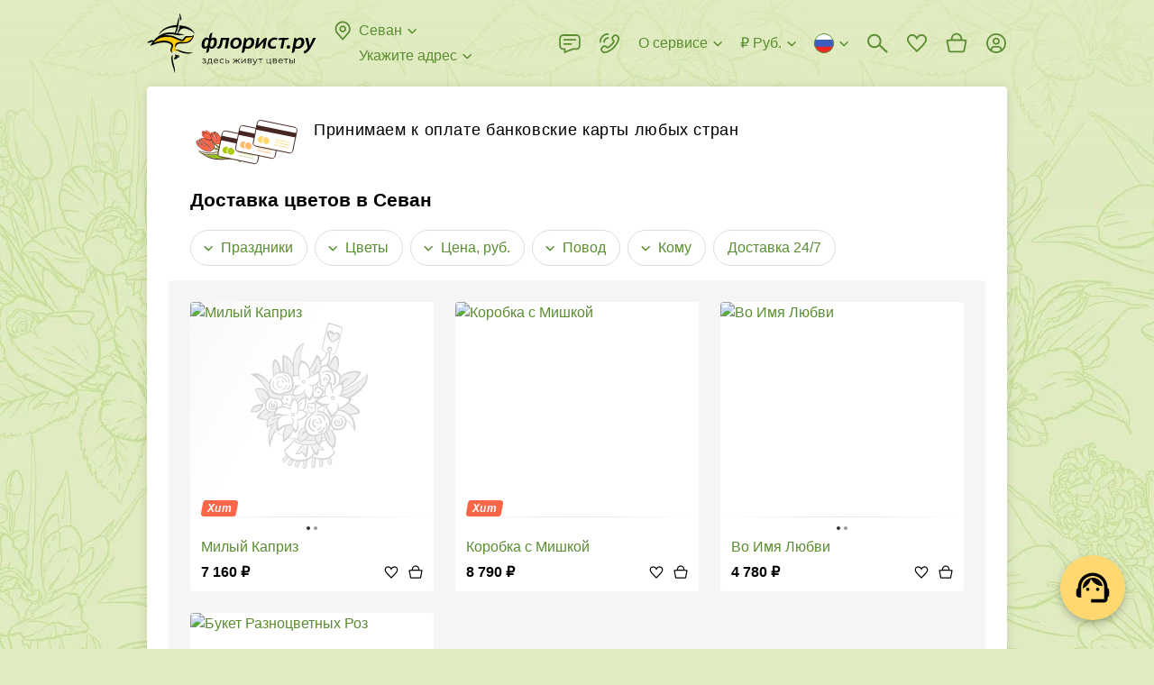

--- FILE ---
content_type: text/html; charset=utf-8
request_url: https://www.florist.ru/sevan
body_size: 83377
content:
<!doctype html>
        <html lang="ru" translate="no" >
        <head itemscope itemtype="http://schema.org/WPHeader">
            <meta http-equiv="X-UA-Compatible" content="IE=edge" /><meta charSet="utf-8" /><meta name="viewport" content="width=device-width, initial-scale=1"><title data-rh="true" itemprop="headline">Доставка цветов в Севан на дом или в офис | Заказать цветы с доставкой курьером, купить букет - ФЛОРИСТ.РУ</title><meta data-rh="true" name="theme-color" content="#CF8B54"/><meta data-rh="true" name="apple-mobile-web-app-title" content="Флорист.ру"/><meta data-rh="true" name="application-name" content="Florist.ru"/><meta data-rh="true" name="mobile-web-app-capable" content="yes"/><meta data-rh="true" name="msapplication-TileColor" content="#00a300"/><meta data-rh="true" name="msapplication-TileImage" content="/144x144.png"/><meta data-rh="true" name="description" itemprop="description" content="ЦВЕТЫ в Севан ❤ – сервис ДОСТАВКИ ЦВЕТОВ ФЛОРИСТ.РУ. Вежливые курьеры. Свежие цветы. ⭐ Гарантия качества. Букет точно как на фото. Быстрая доставка в Севан"/><meta data-rh="true" property="og:title" content="Флорист.ру"/><meta data-rh="true" property="og:type" content="website"/><meta data-rh="true" property="og:url" content="/sevan"/><meta data-rh="true" property="og:image" content="/1200x1200.jpg"/><meta data-rh="true" property="og:site_name" content="Florist.ru"/><meta data-rh="true" property="og:description" content="ЦВЕТЫ в Севан ❤ – сервис ДОСТАВКИ ЦВЕТОВ ФЛОРИСТ.РУ. Вежливые курьеры. Свежие цветы. ⭐ Гарантия качества. Букет точно как на фото. Быстрая доставка в Севан"/><meta data-rh="true" name="twitter:card" content="summary"/><meta data-rh="true" name="twitter:site" content="@florist_ru"/><meta data-rh="true" name="robots" content="index, follow"/><link data-rh="true" rel="preconnect" href="https://cdn.florist.ru"/><link data-rh="true" rel="preconnect" href="https://www.googletagmanager.com"/><link data-rh="true" rel="preconnect" href="https://mc.yandex.ru"/><link data-rh="true" rel="apple-touch-icon-precomposed" sizes="57x57" href="/57x57.png"/><link data-rh="true" rel="apple-touch-icon-precomposed" sizes="114x114" href="/114x114.png"/><link data-rh="true" rel="apple-touch-icon-precomposed" sizes="72x72" href="/72x72.png"/><link data-rh="true" rel="apple-touch-icon-precomposed" sizes="144x144" href="/144x144.png"/><link data-rh="true" rel="apple-touch-icon-precomposed" sizes="120x120" href="/120x120.png"/><link data-rh="true" rel="apple-touch-icon-precomposed" sizes="152x152" href="/152x152.png"/><link data-rh="true" rel="icon" type="image/x-icon" href="/favicon.ico" sizes="16x16"/><link data-rh="true" rel="icon" type="image/png" href="/32x32.png" sizes="32x32"/><link data-rh="true" rel="alternate" href="https://www.florist.ru/sevan" hrefLang="ru"/><link data-rh="true" rel="alternate" href="https://www.florist.ru/en/sevan" hrefLang="en"/><link data-rh="true" rel="alternate" href="https://www.florist.ru/kk/sevan" hrefLang="kk"/><link data-rh="true" rel="canonical" href="https://www.florist.ru/sevan"/><link data-rh="true" rel="preload" href="https://cdn2.florist.ru/f/get/content/bouquet-list/43/f1/_99de9945bb344ec4bf16fe6c4298/180x180/6072b269dfa75.jpg?quality=90&amp;fmt=avif,webp" imageSrcSet="https://cdn2.florist.ru/f/get/content/bouquet-list/43/f1/_99de9945bb344ec4bf16fe6c4298/180x180/6072b269dfa75.jpg?quality=90&amp;fmt=avif,webp, https://cdn2.florist.ru/f/get/content/bouquet-list/43/f1/_99de9945bb344ec4bf16fe6c4298/360x360/6072b269dfa75.jpg?quality=90&amp;fmt=avif,webp 2x" as="image" media="(max-width: 991px)" type="image/webp" fetchPriority="high"/><link data-rh="true" rel="preload" href="https://cdn2.florist.ru/f/get/content/bouquet-list/43/f1/_99de9945bb344ec4bf16fe6c4298/270x270/6072b269dfa75.jpg?quality=90&amp;fmt=avif,webp" as="image" media="(min-width: 992px)" type="image/webp" fetchPriority="high"/><link data-chunk="client" rel="preload" as="script" href="/static/js/client.0de7ce5d.js.br"><link data-chunk="product" rel="preload" as="script" href="/static/js/product.478ab256.chunk.js.br"><style>.UrSU9fUF{position:fixed;left:0;top:0;right:0;z-index:1000;bottom:-40px;padding-bottom:40px;visibility:hidden;opacity:0}._3PjIt-dd{visibility:visible;opacity:1}._3PjIt-dd ._3mwYspNr{visibility:visible;opacity:1}._3mwYspNr{overflow-y:scroll;display:-webkit-flex;display:-moz-box;display:flex;-webkit-align-items:flex-start;-moz-box-align:start;align-items:flex-start;height:100vh;padding:30px 60px;background:rgba(0,0,0,.7);visibility:hidden;opacity:0}.fgVfrkoO{background:0 0}.zZOw3-XD{-webkit-transition:visibility .3s ease,opacity .3s ease;-moz-transition:visibility .3s ease,opacity .3s ease;transition:visibility .3s ease,opacity .3s ease}@media(max-width:991px){.zZOw3-XD{-webkit-transition:none;-moz-transition:none;transition:none}}@media(max-width:991px){._3mwYspNr{padding:52px 16px}}._3Lh_Kq4t{position:relative;z-index:10;width:100%;max-width:407px;padding:24px 24px;margin:auto;background-color:#fff;-webkit-box-shadow:0 2px 8px rgba(0,0,0,.2);box-shadow:0 2px 8px rgba(0,0,0,.2);border-radius:8px}._2bAs1Lwk{margin:0 auto}@media(max-width:991px){._3Lh_Kq4t{padding:16px 16px}}.Ql7EnxXG{max-width:580px}@media(max-width:991px){.Ql7EnxXG{max-width:407px}}._2DwFPBgZ{max-width:500px}._2ydEyHLD{-webkit-align-self:center;align-self:center;max-width:391px}._1hdAs7iy{-webkit-align-self:center;align-self:center;max-width:375px}._25ugmq2V{-webkit-align-self:center;align-self:center}@media(max-width:991px){._25ugmq2V{-webkit-align-self:flex-end;align-self:flex-end;min-height:0;max-width:none;-webkit-box-shadow:0 -2px 10px rgba(0,0,0,.07);box-shadow:0 -2px 10px rgba(0,0,0,.07);border-radius:8px 8px 0 0}}._2GIdkMFC{max-width:600px}@media(max-width:991px){._2GIdkMFC{max-width:407px}}.gMCb9N6J{max-width:600px}._2oWe3L-Q{max-width:600px}@media(max-width:991px){._2oWe3L-Q{max-width:100%}}._2oWe3L-Q iframe{width:100%;height:600px}.Ge8oetmG{max-width:424px}@media(max-width:991px){.Ge8oetmG{max-width:392px}}._38FVPKRq{max-width:800px;max-width:-webkit-calc(100vh - 30px * 2);max-width:-moz-calc(100vh - 30px * 2);max-width:calc(100vh - 30px * 2)}@media(max-width:991px){._38FVPKRq{max-width:-webkit-calc(100vh - 52px * 2);max-width:-moz-calc(100vh - 52px * 2);max-width:calc(100vh - 52px * 2)}}._1RmQqpbZ{max-width:738px}.Dsx2aVmj{max-width:960px}._3WFkLyhj{position:absolute;right:-36px;top:0;z-index:10;cursor:pointer;padding:12px;margin:-12px}@media(max-width:991px){._3WFkLyhj{right:0;top:-36px;padding:8px;margin:-8px}}._9bAWtHKt{width:24px;height:24px;fill:#ddd}._3WFkLyhj:hover ._9bAWtHKt{fill:#fff}.e1830xS-{display:block;font-size:20px;line-height:24px;font-weight:700;margin:0 40px 24px 0}._2BbSdjGU{font-size:0;margin:0 -8px}._1Xjo52uf{display:inline-block;width:50%;padding:0 8px}:export{desktopModalMargin:30px 60px;mobileModalMargin:52px 16px;desktopModalPadding:24px 24px;mobileModalPadding:16px 16px}html{height:100%}html *{max-height:1000000px;vertical-align:top;-webkit-box-sizing:border-box;-moz-box-sizing:border-box;box-sizing:border-box}html :after,html :before{vertical-align:top;-webkit-box-sizing:border-box;-moz-box-sizing:border-box;box-sizing:border-box}body{overflow-y:scroll;position:relative;min-width:320px;width:100%;height:100%;color:#000;font-size:16px;line-height:24px;font-family:"Trebuchet MS","Helvetica Neue",sans-serif;padding:0;margin:0;background-color:#e0ebc1;background-image:url(/static/media/background.b3ee91f6.webp);background-repeat:repeat;background-position:0 0}@media(max-width:991px){body{background:#fff}}#root{display:-webkit-flex;display:-moz-box;display:flex;-webkit-flex-direction:column;-moz-box-orient:vertical;-moz-box-direction:normal;flex-direction:column}p{font-size:16px;line-height:24px;text-indent:0;padding:0;margin:0 0 22px}table{margin:0 0 1.5em;border-collapse:collapse}table td{padding:0}:focus{outline:0}img{padding:0;margin:0;border:0}form{margin:0}h1,h2,h3,h4,h5,h6{padding:0;margin:0}ul{margin:0 0 10px 20px;padding:0}ul li{padding:0;list-style:none}ol{margin:0 0 10px 20px;padding:0}ol li{padding:0 0 0 16px}input,select,textarea{color:#000;font-size:16px;font-family:"Trebuchet MS","Helvetica Neue",sans-serif;padding:0;margin:0;background:0 0;border:0}::-webkit-input-placeholder{color:#828282}::-moz-placeholder{color:#828282}:-ms-input-placeholder{color:#828282}::-ms-input-placeholder{color:#828282}::placeholder{color:#828282}textarea{overflow:auto}button{color:#000;font-family:"Trebuchet MS","Helvetica Neue",sans-serif;padding:0;margin:0;background:0 0;border:0}button:disabled{cursor:default}.link,a{color:#5a8d30;text-decoration:none;cursor:pointer}.link:hover,a:hover{color:#ffac21;text-decoration:none}a.link-as-text,a[href^="tel:"]:not(.link-underline,.link){color:#000;text-decoration:none}a.link-as-text:hover,a[href^="tel:"]:not(.link-underline,.link):hover{color:#000;text-decoration:none}a[href^="tel:"]{white-space:nowrap}.img-contain,.img-cover{position:absolute;left:0;top:0;width:100%;height:100%}.img-cover{-o-object-fit:cover;object-fit:cover}.img-contain{-o-object-fit:contain;object-fit:contain}.title{display:block;font-size:21px;line-height:24px;font-weight:700;margin-bottom:21px}@media(max-width:991px){.title{margin-bottom:16px}}.title span{display:inline-block;font-size:32px;margin-top:-1px;margin-bottom:1px}@media(max-width:991px){.title span{font-size:28px;margin-top:0;margin-bottom:0}}.subtitle{display:block;font-size:18px;line-height:22px;font-weight:700;margin-bottom:20px}@media(max-width:991px){.subtitle{margin-bottom:16px}}.link-underline{overflow:hidden;position:relative;color:#5a8d30;font-size:16px;line-height:1.5;white-space:nowrap;text-overflow:ellipsis;cursor:pointer;-webkit-box-shadow:0 1px 0 0 rgba(90,141,48,.5);box-shadow:0 1px 0 0 rgba(90,141,48,.5)}.link-underline:hover{-webkit-box-shadow:0 1px 0 0 rgba(255,172,33,.5);box-shadow:0 1px 0 0 rgba(255,172,33,.5)}.link-underline_grey{color:#828282;-webkit-box-shadow:0 1px 0 0 rgba(130,130,130,.5);box-shadow:0 1px 0 0 rgba(130,130,130,.5)}.link-underline:hover{color:#ffac21;-webkit-box-shadow:0 1px 0 0 rgba(255,172,33,.5);box-shadow:0 1px 0 0 rgba(255,172,33,.5)}.link-underline_wrap{white-space:normal}@media(max-width:991px){body.is-locked-by-mobile-menu{overflow:hidden}body.is-locked-by-mobile-menu .__jivoMobileButton{pointer-events:none;opacity:0;visibility:hidden}}body.is-locked-by-modal{overflow:hidden;padding-right:17px}@media(max-width:991px){body.is-locked-by-modal{padding-right:0}body.is-locked-by-modal .social-fixed,body.is-locked-by-modal>jdiv{display:none}}body.is-locked-by-modal .fixed-to-right{margin-right:17px}@media(max-width:991px){body.is-locked-by-modal .fixed-to-right{margin-right:0}}body.is-locked-by-modal #modal-overlay{display:block}@media(max-width:991px){body.is-locked-by-filter .social-fixed,body.is-locked-by-filter>jdiv{display:none}}#modal-overlay{display:none}body.full-error{background:#fff}.wrapper-back{position:absolute;top:96px;bottom:51px;left:50%;width:1248px;margin-left:-624px;background-color:#fff;border-radius:4px;-webkit-box-shadow:0 2px 12px 1px rgba(0,0,0,.1);box-shadow:0 2px 12px 1px rgba(0,0,0,.1)}@media(min-width:1600px){.wrapper-back{width:1542px;margin-left:-771px}}@media(max-width:1319px){.wrapper-back{width:954px;margin-left:-477px}}@media(max-width:991px){.wrapper-back{display:none}}hr{height:22px;margin:0;border-width:0}@media(max-width:991px){.divider-inner{height:30px;margin-left:-16px;margin-right:-16px;background-color:#f5f5f5}}.btn{overflow:hidden;position:relative;display:inline-block;min-height:48px;color:#000;font-size:16px;line-height:1.5;font-weight:700;text-align:center;white-space:nowrap;cursor:pointer;padding:12px 32px;background-color:#ffd96f;border-radius:4px;-webkit-transition:background-color .1s ease,opacity .1s ease;-moz-transition:background-color .1s ease,opacity .1s ease;transition:background-color .1s ease,opacity .1s ease}.btn_wrap{white-space:normal}@media(max-width:991px){.btn{padding-left:12px;padding-right:12px}}.btn:hover,.btn_active{color:#000;background-color:#ffac21}.btn:disabled{color:rgba(0,0,0,.55);background-color:#f2f2f2;cursor:default}.btn_wide{width:100%}.btn_has_icon{padding-left:47px;padding-right:47px}.btn_light{padding:11px 31px;background-color:transparent;border:1px solid #ddd}@media(max-width:991px){.btn_light{padding-left:11px;padding-right:11px}}.btn_light:not(:disabled):hover{border-color:#828282;background-color:transparent}.btn_dark{color:#fff;background-color:#000}.btn_dark:not(:disabled):hover{color:#fff;background-color:#000;opacity:.8}.btn_sm{padding:7px 43px;min-height:initial}@media(max-width:991px){.btn_sm{padding-left:11px;padding-right:11px}}.btn_mini{min-height:40px;padding:8px 32px}@media(max-width:991px){.btn_mini{padding-left:11px;padding-right:11px}}.btn_micro{min-height:34px;line-height:20px;padding:8px 16px}.btn_icon{position:absolute;left:11px;top:50%;width:24px;height:24px;margin-top:-12px}.btn_change{min-height:40px;color:#5a8d30;font-weight:400;padding:7px 23px}@media(max-width:991px){.btn_change{padding-left:11px;padding-right:11px}}.mb-0{margin-bottom:0}.word-break{word-break:break-all}.no-wrap{white-space:nowrap}.font-weight-normal{font-weight:400}.lowercase{text-transform:lowercase}._2CK2HeZB{position:absolute;top:0;right:0;bottom:0;left:0}._3ysYa_61{background-color:#f5f5f5}._2bNCncDm{background-color:#fff}._1H2-vkHM{position:absolute;top:0;right:0;bottom:0;left:0;-webkit-animation:_2CK2HeZB 1.5s infinite ease;-moz-animation:_2CK2HeZB 1.5s infinite ease;animation:_2CK2HeZB 1.5s infinite ease}._1H2-vkHM:before{content:"";position:absolute;top:-150%;right:-150%;bottom:-150%;left:-150%;background:-webkit-gradient(linear,left top,right top,color-stop(25%,transparent),color-stop(50%,rgba(0,0,0,.05)),color-stop(75%,transparent));background:-webkit-linear-gradient(left,transparent 25%,rgba(0,0,0,.05) 50%,transparent 75%);background:-moz-linear-gradient(left,transparent 25%,rgba(0,0,0,.05) 50%,transparent 75%);background:linear-gradient(to right,transparent 25%,rgba(0,0,0,.05) 50%,transparent 75%);-webkit-transform:rotate(30deg);-moz-transform:rotate(30deg);-ms-transform:rotate(30deg);transform:rotate(30deg)}@-webkit-keyframes _2CK2HeZB{0%{-webkit-transform:translateX(-150%);transform:translateX(-150%)}100%{-webkit-transform:translateX(150%);transform:translateX(150%)}}@-moz-keyframes _2CK2HeZB{0%{-moz-transform:translateX(-150%);transform:translateX(-150%)}100%{-moz-transform:translateX(150%);transform:translateX(150%)}}@keyframes _2CK2HeZB{0%{-webkit-transform:translateX(-150%);-moz-transform:translateX(-150%);transform:translateX(-150%)}100%{-webkit-transform:translateX(150%);-moz-transform:translateX(150%);transform:translateX(150%)}}._1XgcWNDn{display:none}@media(max-width:991px){._1XgcWNDn{position:fixed;left:0;top:0;right:0;z-index:100;display:block;height:64px;background-color:#fff}}._1caUpeaO{display:none}@media(max-width:991px){._1caUpeaO{display:block;height:64px}}._1y6xgA-4{display:table;width:100%;z-index:120;padding:0 15px 0 90px;background:#f6f6f6 url(/static/media/background.6a58a83a.webp) repeat-x 0;background-size:auto 100%}.iDMH9y0p{position:absolute;left:5px;top:50%;width:25px;height:25px;cursor:pointer;padding:5px;margin-top:-12px}._8bjOA9ik{width:15px;height:15px;fill:#000}._1CuRxygr{overflow:hidden;position:absolute;left:38px;top:50%;width:40px;height:40px;margin-top:-20px;background-color:#fff;border-radius:10px;-webkit-box-shadow:1px 1px 5px rgba(0,0,0,.15);box-shadow:1px 1px 5px rgba(0,0,0,.15)}.PiM-Ggza{position:absolute;left:0;top:0;display:block;width:40px;height:40px;-webkit-transform:scale(.8);-moz-transform:scale(.8);-ms-transform:scale(.8);transform:scale(.8)}._4CPSmBWY{display:table-cell;height:64px;color:#000;font-size:15px;line-height:20px;letter-spacing:.02em;vertical-align:middle;padding:3px 0 1px}._37s8GMrn{display:table-cell;width:1%;vertical-align:middle;padding-left:15px}._3OgML3eR{display:block;color:#000;font-size:13px;line-height:20px;letter-spacing:.02em;text-transform:uppercase;white-space:nowrap;cursor:pointer;padding:5px 12px;margin-top:2px;background-color:#ffd96f;border-radius:4px}._3OgML3eR:hover{color:#000;text-decoration:none}._1X8OKWAg{-webkit-transform:translate(-21px);-moz-transform:translate(-21px);-ms-transform:translate(-21px);transform:translate(-21px);-webkit-animation:Y6tOiWnM 2s ease-out forwards;-moz-animation:Y6tOiWnM 2s ease-out forwards;animation:Y6tOiWnM 2s ease-out forwards}@-webkit-keyframes Y6tOiWnM{25%{-webkit-transform:translate(-21px);transform:translate(-21px)}50%{-webkit-transform:translate(9px);transform:translate(9px)}75%{-webkit-transform:translate(-3px);transform:translate(-3px)}100%{-webkit-transform:translate(0);transform:translate(0)}}@-moz-keyframes Y6tOiWnM{25%{-moz-transform:translate(-21px);transform:translate(-21px)}50%{-moz-transform:translate(9px);transform:translate(9px)}75%{-moz-transform:translate(-3px);transform:translate(-3px)}100%{-moz-transform:translate(0);transform:translate(0)}}@keyframes Y6tOiWnM{25%{-webkit-transform:translate(-21px);-moz-transform:translate(-21px);transform:translate(-21px)}50%{-webkit-transform:translate(9px);-moz-transform:translate(9px);transform:translate(9px)}75%{-webkit-transform:translate(-3px);-moz-transform:translate(-3px);transform:translate(-3px)}100%{-webkit-transform:translate(0);-moz-transform:translate(0);transform:translate(0)}}._2DsdVZQ1{display:-webkit-flex;display:-moz-box;display:flex;-webkit-align-items:center;-moz-box-align:center;align-items:center;font-size:0;color:#5a8d30;fill:#5a8d30;white-space:nowrap;cursor:pointer}._2DsdVZQ1:hover{color:#ffac21;fill:#ffac21}._2DsdVZQ1:hover ._2veqIx5w{stroke:#ffac21}._3Vy_6nka{display:inline-block;width:24px;height:24px;margin-left:-3px;margin-right:6px}._3APPs71Z{overflow:hidden;display:inline-block;max-width:-webkit-calc(100% - 27px - 16px);max-width:-moz-calc(100% - 27px - 16px);max-width:calc(100% - 27px - 16px);font-size:16px;line-height:1.5;text-overflow:ellipsis}._2veqIx5w{display:inline-block;width:16px;height:16px;fill:none;stroke:#5a8d30;margin:4px -3px 4px 3px}._2QrVy1S{position:relative;padding-top:8px}._3DTExQZT{padding-top:0}._3DTExQZT ._8oy8bOeK{display:none}.uqBAmwTu{position:relative;width:100%;font-size:16px;padding:14px 15px;background-color:#fff;border:1px solid #d4d4d4;border-radius:4px}._2HR5g0O0{padding-right:54px}._1sEEviq9{padding-left:43px}._1IN1ksHK{padding-right:40px}._3XxM1LkQ:not(._3LmlFHJb),.uqBAmwTu:focus:not(._3LmlFHJb){border-color:#000}._3XxM1LkQ:not(._3LmlFHJb),.uqBAmwTu:focus:not(._3LmlFHJb){border-color:#000}._3XxM1LkQ+._1ArxTEKa,.uqBAmwTu:focus+._1ArxTEKa{fill:#000}._3LmlFHJb{border-color:#e3352a}._1iDN3Oow{color:#828282;background-color:#fafafa;border-color:#d4d4d4}._3tIgRYWS{position:absolute;top:50%;-webkit-transition:fill .1s ease;-moz-transition:fill .1s ease;transition:fill .1s ease}._1ArxTEKa{left:0;width:24px;height:24px;fill:#d4d4d4;margin:-13px 12px -11px}._7fuOsOiM{width:16px;height:16px;right:50%;fill:#828282;margin:-9px -6px -7px}._7fuOsOiM:hover{fill:#000}._3WlsgT4d{position:absolute;right:0;top:0;z-index:5;width:40px;height:100%;cursor:pointer}textarea.uqBAmwTu{min-height:68px;resize:vertical}._8oy8bOeK{position:relative;display:block}._1o84BKy2{overflow:hidden;position:absolute;left:0;top:15px;z-index:1;display:block;color:#828282;font-size:16px;line-height:20px;white-space:nowrap;text-overflow:ellipsis;margin:0 16px;pointer-events:none}.pGj9qSYz{white-space:normal}._3xozbPyM{position:absolute;right:0;top:0;z-index:10;width:55px;height:100%;fill:#828282;cursor:pointer;-webkit-transition:fill .1s ease;-moz-transition:fill .1s ease;transition:fill .1s ease}._3xozbPyM:hover{fill:#000}._2cS2Segu{position:absolute;left:50%;top:50%;width:24px;height:24px;margin:-13px 0 0 -13px}._3Xv-0BH4,._8oy8bOeK .uqBAmwTu:focus+._1o84BKy2{top:-7px;font-size:12px;line-height:16px;padding:0 6px;margin:0 10px;background-color:#fff;border-radius:3px}._3LmlFHJb+._1o84BKy2{color:#e3352a}.qmbVygMp{display:block;color:#e3352a;font-size:12px;line-height:16px;margin:4px 16px 0}.MUtFSO78{margin-left:36px;margin-right:0}._4U_dPHMz{position:relative;display:-webkit-flex;display:-moz-box;display:flex;-webkit-justify-content:center;-moz-box-pack:center;justify-content:center;-webkit-align-items:center;-moz-box-align:center;align-items:center;min-height:24px}._2V70KP-x::-webkit-file-upload-button{display:none}._2fta1S1e{display:none}._2fta1S1e:checked+._2Z15FFUE{display:none}._2fta1S1e:checked+._2Z15FFUE+._2Co4dbkU{display:block}._2fta1S1e:checked+.UEyKs_9O:before{border-color:#5a8d30}._2fta1S1e:checked+.UEyKs_9O:after{content:"";background-color:#5a8d30}._1zXA0QMS{position:relative;display:inline-block;padding-left:36px;-webkit-user-select:none;-moz-user-select:none;-ms-user-select:none;user-select:none;cursor:pointer}._2q80G9EV{color:#828282}._2q80G9EV ._2Co4dbkU{fill:#d4d4d4}._1NeZY3vp{display:inline-block;font-size:16px;line-height:1.5}._1-8hbj-L{position:absolute;left:0;top:0;width:24px;height:24px}._2Z15FFUE{fill:#d4d4d4}._2Co4dbkU{display:none;fill:#5a8d30}.UEyKs_9O:after,.UEyKs_9O:before{position:absolute;left:50%;top:50%;border-radius:50%}.UEyKs_9O:before{content:"";width:20px;height:20px;margin:-10px 0 0 -10px;border:2px solid #d4d4d4}.UEyKs_9O:after{width:10px;height:10px;margin:-5px 0 0 -5px;background-color:#d4d4d4}.RJr_5MXe{position:relative;overflow:hidden;display:inline-block}._3-DS9J8W{display:none}._3-DS9J8W:checked+.u7NFaboN{background-color:#5a8d30}._3-DS9J8W:checked+.u7NFaboN:before{-webkit-transform:translateX(16px);-moz-transform:translateX(16px);-ms-transform:translateX(16px);transform:translateX(16px)}.u7NFaboN{position:relative;display:block;width:36px;height:20px;cursor:pointer;background-color:#d4d4d4;border-radius:10px;-webkit-transition:background-color .2s ease;-moz-transition:background-color .2s ease;transition:background-color .2s ease}.u7NFaboN:before{content:"";position:absolute;left:2px;top:50%;width:16px;height:16px;margin-top:-8px;background-color:#fff;border-radius:50%;-webkit-transition:-webkit-transform .2s ease;transition:-webkit-transform .2s ease;-moz-transition:transform .2s ease,-moz-transform .2s ease;transition:transform .2s ease;transition:transform .2s ease,-webkit-transform .2s ease,-moz-transform .2s ease}._3FuDeR5e{display:block;color:#e3352a;font-size:12px;line-height:16px;margin:4px 0 0 36px}._1XQPLQsm{display:-webkit-flex;display:-moz-box;display:flex;font-size:0}._3M2T4lJS{-webkit-flex:1;-moz-box-flex:1;flex:1}._20Qak39-{position:relative}._5Ljgw38O{position:relative;font-size:0;border:1px solid #d4d4d4;border-radius:4px}.dZPIE86I{border-color:#000}._1-S_WHHQ{color:#828282;background-color:#fafafa;border-color:#d4d4d4}._20AMnaIv{display:-webkit-flex;display:-moz-box;display:flex}._142ZoYXD{visibility:hidden}._1LV5g-im{display:inline-block;height:28px;padding:2px 6px 2px 6px;margin:-2px 4px -2px -6px;border-radius:4px}._1LV5g-im:hover{background-color:rgba(0,0,0,.05)}._2aNDMj_0{margin:6px 0 5px}.CrGP11dH{display:inline-block;width:16px;height:16px;stroke:#000;margin:4px 4px 4px 0}.ZgTG9GjQ{display:inline-block;white-space:nowrap;cursor:pointer;padding:12px 2px 11px 15px;border-radius:4px 0 0 4px}.r_VmE6DX{display:inline-block;font-size:16px;line-height:24px;-webkit-user-select:none;-moz-user-select:none;-ms-user-select:none;user-select:none}._1QQyxTWr{display:inline-block}.R4wknGtU{-webkit-flex:1;-moz-box-flex:1;flex:1;display:inline-block;font-size:16px;padding:14px 15px 14px 2px;width:100%}._2Fmul1ND{overflow:hidden;position:absolute;left:-1px;right:-1px;top:100%;z-index:100;margin-top:8px;background-color:#fff;border-radius:4px;-webkit-box-shadow:0 2px 12px 1px rgba(0,0,0,.2);box-shadow:0 2px 12px 1px rgba(0,0,0,.2);opacity:0;visibility:hidden;-webkit-transform:scale(1,0);-moz-transform:scale(1,0);-ms-transform:scale(1,0);transform:scale(1,0);-webkit-transform-origin:50% 0;-moz-transform-origin:50% 0;-ms-transform-origin:50% 0;transform-origin:50% 0}@media(max-width:991px){._2jvlk0uL{background-color:#fff}}._1ky-ZEJ6{-webkit-transition:opacity .2s ease,visibility .2s ease,-webkit-transform .2s ease;transition:opacity .2s ease,visibility .2s ease,-webkit-transform .2s ease;-moz-transition:opacity .2s ease,visibility .2s ease,transform .2s ease,-moz-transform .2s ease;transition:opacity .2s ease,visibility .2s ease,transform .2s ease;transition:opacity .2s ease,visibility .2s ease,transform .2s ease,-webkit-transform .2s ease,-moz-transform .2s ease}@media(max-width:991px){._1ky-ZEJ6{-webkit-transition:none;-moz-transition:none;transition:none}}.wiP2yCdn{opacity:1;visibility:visible;-webkit-transform:scale(1,1);-moz-transform:scale(1,1);-ms-transform:scale(1,1);transform:scale(1,1)}.H4dUkFuh{width:100%;font-size:16px;padding:11px 44px 12px 16px;border-bottom:1px solid rgba(0,0,0,.1)}._1I63Wnel{position:absolute;right:0;top:0;width:44px;height:43px;cursor:pointer}.FtONKf5u{position:absolute;left:50%;top:50%;width:16px;height:16px;fill:#828282;margin:-9px 0 0 -8px}._1I63Wnel:hover svg{fill:#000}._3XeLE3jX{overflow-x:hidden;overflow-y:auto;max-height:240px}@media(max-width:991px){._3XeLE3jX{max-height:120px}}._2PeKkZay{display:-webkit-flex;display:-moz-box;display:flex;-webkit-justify-content:space-between;-moz-box-pack:justify;justify-content:space-between;font-size:0;cursor:pointer;padding:6px 10px}._2PeKkZay:hover{background-color:rgba(0,0,0,.05)}.D85lb2OL{display:inline-block;padding:0 6px}.IpdUcOu3{display:inline-block;font-size:13px;line-height:18px}._36JlEmU3{margin:3px 0 4px 6px}.jBNg6EUw{display:inline-block;width:16px;height:11px;background-image:url(/static/media/flags.54f6638b.png);background-repeat:no-repeat}.jBNg6EUw._3ORuA4b4{background-position:-16px 0}.jBNg6EUw._1Wew-b23{background-position:-32px 0}.jBNg6EUw._3qt7llb_{background-position:-48px 0}.jBNg6EUw.svs4ieCR{background-position:-64px 0}.jBNg6EUw._3O2IfoDR{background-position:-80px 0}.jBNg6EUw._24BGvzj2{background-position:-96px 0}.jBNg6EUw.R5qzYshu{background-position:-112px 0}.jBNg6EUw._13HMBsKr{background-position:-128px 0}.jBNg6EUw.mJ5fCd9F{background-position:-144px 0}.jBNg6EUw._1mxSpvRX{background-position:-160px 0}.jBNg6EUw.Ztn5pjp0{background-position:-176px 0}.jBNg6EUw._2YB_HTnE{background-position:-192px 0}.jBNg6EUw._2xkXP55M{background-position:-208px 0}.jBNg6EUw._3h_jx7T4{background-position:-224px 0}.jBNg6EUw._3z0sAl6o{background-position:-240px 0}.jBNg6EUw._32XJxul7{background-position:0 -11px}.jBNg6EUw._2JjYBP52{background-position:-16px -11px}.jBNg6EUw._1ve0I5Wp{background-position:-32px -11px}.jBNg6EUw._2WnfOBSD{background-position:-48px -11px}.jBNg6EUw._3n6z186C{background-position:-64px -11px}.jBNg6EUw._2we2QgAf{background-position:-80px -11px}.jBNg6EUw.oldnHDh9{background-position:-96px -11px}.jBNg6EUw._3nb6PnZD{background-position:-112px -11px}.jBNg6EUw._106xZjxK{background-position:-128px -11px}.jBNg6EUw._3YFqjJUd{background-position:-144px -11px}.jBNg6EUw._1ztZ5aqm{background-position:-160px -11px}.jBNg6EUw._1e-r4GOh{background-position:-176px -11px}.jBNg6EUw._2NEd3l87{background-position:-192px -11px}.jBNg6EUw._2rjgnTC3{background-position:-208px -11px}.jBNg6EUw._1xuNGqu8{background-position:-224px -11px}.jBNg6EUw._3nfEZMF9{background-position:-240px -11px}.jBNg6EUw.bwqzxgBW{background-position:0 -22px}.jBNg6EUw._2TYHBXPK{background-position:-16px -22px}.jBNg6EUw._3uUdLKCD{background-position:-32px -22px}.jBNg6EUw._3F6M3EkW{background-position:-48px -22px}.jBNg6EUw._2WcH-N5b{background-position:-64px -22px}.jBNg6EUw.GFF_AwZ5{background-position:-80px -22px}.jBNg6EUw._3gVctD2i{background-position:-96px -22px}.jBNg6EUw._3tJ69G5u{background-position:-112px -22px}.jBNg6EUw.eW1F-3iE{background-position:-128px -22px}.jBNg6EUw._2SkO49D_{background-position:-144px -22px}.jBNg6EUw.e1UqaltM{background-position:-160px -22px}.jBNg6EUw.Jtkl_0fS{background-position:-176px -22px}.jBNg6EUw._19X-oNOf{background-position:-192px -22px}.jBNg6EUw.lHn_jfW3{background-position:-208px -22px}.jBNg6EUw._96iFuXhh{background-position:-224px -22px}.jBNg6EUw._1IVFF7ty{background-position:-240px -22px}.jBNg6EUw._2g6DQHV1{background-position:0 -33px}.jBNg6EUw._2VKXvRAJ{background-position:-16px -33px}.jBNg6EUw._1q25ao5R{background-position:-32px -33px}.jBNg6EUw.Nm4Kgmk-{background-position:-48px -33px}.jBNg6EUw._3R3buobs{background-position:-64px -33px}.jBNg6EUw._1ibmAqdE{background-position:-80px -33px}.jBNg6EUw.tiv8Iuqt{background-position:-96px -33px}.jBNg6EUw._2fqx7K7M{background-position:-112px -33px}.jBNg6EUw.awa0LjWn{background-position:-128px -33px}.jBNg6EUw._1ZLBQZp-{background-position:-144px -33px}.jBNg6EUw._3VEm8gVQ{background-position:-160px -33px}.jBNg6EUw._3rm-iRaL{background-position:-176px -33px}.jBNg6EUw._3u5quS29{background-position:-192px -33px}.jBNg6EUw._3VmaCLT1{background-position:-208px -33px}.jBNg6EUw._1kL6c-yT{background-position:-224px -33px}.jBNg6EUw.wfpXugD8{background-position:-240px -33px}.jBNg6EUw._102VM_lS{background-position:0 -44px}.jBNg6EUw.eFV1rOoa{background-position:-16px -44px}.jBNg6EUw._29Tw9F1A{background-position:-32px -44px}.jBNg6EUw._2HOd6Sjy{background-position:-48px -44px}.jBNg6EUw._3Yh_oIzP{background-position:-64px -44px}.jBNg6EUw.UjphVRKF{background-position:-80px -44px}.jBNg6EUw._1LlaDe9s{background-position:-96px -44px}.jBNg6EUw.mY5R-nbg{background-position:-112px -44px}.jBNg6EUw._1TMjxX9U{background-position:-128px -44px}.jBNg6EUw._1YUepWre{background-position:-144px -44px}.jBNg6EUw._2ffElsMu{background-position:-160px -44px}.jBNg6EUw._1FI5jwZ9{background-position:-176px -44px}.jBNg6EUw._3NetEHxK{background-position:-192px -44px}.jBNg6EUw._2qxTwWX9{background-position:-208px -44px}.jBNg6EUw._1cht1OR2{background-position:-224px -44px}.jBNg6EUw._144s4VPt{background-position:-240px -44px}.jBNg6EUw._3qHJoMdl{background-position:0 -55px}.jBNg6EUw._3vyQzHrC{background-position:-16px -55px}.jBNg6EUw._3LcExNpI{background-position:-32px -55px}.jBNg6EUw._3VxgsClZ{background-position:-48px -55px}.jBNg6EUw._17VXSuEA{background-position:-64px -55px}.jBNg6EUw.rhqMKGZ0{background-position:-80px -55px}.jBNg6EUw._3eNl9o3D{background-position:-96px -55px}.jBNg6EUw.lXbx-UTC{background-position:-112px -55px}.jBNg6EUw._2Lfynwmj{background-position:-128px -55px}.jBNg6EUw._3qMa5EV4{background-position:-144px -55px}.jBNg6EUw._2ks8kK3i{background-position:-160px -55px}.jBNg6EUw._3Sn6bTB3{background-position:-176px -55px}.jBNg6EUw._1SEjZwSx{background-position:-192px -55px}.jBNg6EUw.qpr7kTeo{background-position:-208px -55px}.jBNg6EUw._2d3fnPPH{background-position:-224px -55px}.jBNg6EUw._3jnAwkEi{background-position:-240px -55px}.jBNg6EUw._6_e-H5eM{background-position:0 -66px}.jBNg6EUw._1sbAXGSE{background-position:-16px -66px}.jBNg6EUw.-KlX4xiv{background-position:-32px -66px}.jBNg6EUw._3CQnwyOQ{background-position:-48px -66px}.jBNg6EUw._3nSTNJHt{background-position:-64px -66px}.jBNg6EUw._20ON2c13{background-position:-80px -66px}.jBNg6EUw._31KI7k23{background-position:-96px -66px}.jBNg6EUw.it53Va_E{background-position:-112px -66px}.jBNg6EUw._389BrV6Z{background-position:-128px -66px}.jBNg6EUw.drbBh4Mr{background-position:-144px -66px}.jBNg6EUw._2fRmD2YY{background-position:-160px -66px}.jBNg6EUw._2h8HA-ml{background-position:-176px -66px}.jBNg6EUw._2BKJTzgC{background-position:-192px -66px}.jBNg6EUw._3c0OIyIM{background-position:-192px -66px}.jBNg6EUw._18aCWrCT{background-position:-208px -66px}.jBNg6EUw._3OR_0pEF{background-position:-224px -66px}.jBNg6EUw._3d38bTKW{background-position:-240px -66px}.jBNg6EUw.e9Lvyzjs{background-position:0 -77px}.jBNg6EUw._3SpL7S6d{background-position:-16px -77px}.jBNg6EUw._3mKtu7zY{background-position:-32px -77px}.jBNg6EUw._3w9UJmiP{background-position:-48px -77px}.jBNg6EUw._13Miy0dh{background-position:-64px -77px}.jBNg6EUw._2EB4XgvQ{background-position:-80px -77px}.jBNg6EUw.fmhNB1Ax{background-position:-96px -77px}.jBNg6EUw._32WMLCEX{background-position:-112px -77px}.jBNg6EUw._1pUSCbxL{background-position:-128px -77px}.jBNg6EUw._1MNGbWTt{background-position:-144px -77px}.jBNg6EUw._1V7vH1jG{background-position:-160px -77px}.jBNg6EUw._27nAiAo0{background-position:-176px -77px}.jBNg6EUw._3tVCdWzk{background-position:-192px -77px}.jBNg6EUw.nGa6Ch7O{background-position:-208px -77px}.jBNg6EUw._2vROPNus{background-position:-224px -77px}.jBNg6EUw.vJlV77pG{background-position:-240px -77px}.jBNg6EUw._2QfzBogn{background-position:0 -88px}.jBNg6EUw._1YtozYza{background-position:-16px -88px}.jBNg6EUw.pIMGJmKT{background-position:-32px -88px}.jBNg6EUw.DvL5x7m_{background-position:-48px -88px}.jBNg6EUw._2WztU2FG{background-position:-64px -88px}.jBNg6EUw._21qtJdwm{background-position:-80px -88px}.jBNg6EUw._2fdkZjQh{background-position:-96px -88px}.jBNg6EUw._2t5pE_xQ{background-position:-112px -88px}.jBNg6EUw._2y_GTmUK{background-position:-128px -88px}.jBNg6EUw._1EjKOrXQ{background-position:-144px -88px}.jBNg6EUw._2_pHW_6_{background-position:-160px -88px}.jBNg6EUw._3QXFm4M_{background-position:-176px -88px}.jBNg6EUw._3Q7ybgF7{background-position:-192px -88px}.jBNg6EUw._8QFMHhvf{background-position:-208px -88px}.jBNg6EUw._2f4qzP0W{background-position:-224px -88px}.jBNg6EUw._1KFqvkH_{background-position:-240px -88px}.jBNg6EUw._1BWt18ts{background-position:0 -99px}.jBNg6EUw.tEpN3qEK{background-position:-16px -99px}.jBNg6EUw._3x9oyNmo{background-position:-32px -99px}.jBNg6EUw._1mb1fSrr{background-position:-48px -99px}.jBNg6EUw._29uDOimn{background-position:-64px -99px}.jBNg6EUw._2sUPD0jD{background-position:-80px -99px}.jBNg6EUw.dUQlUbU3{background-position:-96px -99px}.jBNg6EUw._3MmLhupU{background-position:-112px -99px}.jBNg6EUw._2KyPpJCQ{background-position:-128px -99px}.jBNg6EUw._14iXqZ9h{background-position:-144px -99px}.jBNg6EUw.tYaWjAys{background-position:-160px -99px}.jBNg6EUw._3hMZsf7j{background-position:-176px -99px}.jBNg6EUw._1WeE-qQD{background-position:-192px -99px}.jBNg6EUw._29RP4CkT{background-position:-208px -99px}.jBNg6EUw.Ir4RO9Ld{background-position:-224px -99px}.jBNg6EUw.voKEnynw{background-position:-240px -99px}.jBNg6EUw._1hmL57kL{background-position:0 -110px}.jBNg6EUw.P4_JIWZx{background-position:-16px -110px}.jBNg6EUw._3OAaybuM{background-position:-32px -110px}.jBNg6EUw._3NxkOpUg{background-position:-48px -110px}.jBNg6EUw.pueJ8Ipx{background-position:-64px -110px}.jBNg6EUw._1LhDExeE{background-position:-80px -110px}.jBNg6EUw.ZE9QzJe1{background-position:-96px -110px}.jBNg6EUw._1qBnbw75{background-position:-112px -110px}.jBNg6EUw._1I_YkSk1{background-position:-128px -110px}.jBNg6EUw._3XySmLOW{background-position:-144px -110px}.jBNg6EUw._3cXN5MUT{background-position:-160px -110px}.jBNg6EUw._2fbfokU4{background-position:-176px -110px}.jBNg6EUw.GnNrAAZA{background-position:-192px -110px}.jBNg6EUw._1AQ1l8Fn{background-position:-208px -110px}.jBNg6EUw._269hdGEk{background-position:-224px -110px}.jBNg6EUw._1gAWhEJC{background-position:-240px -110px}.jBNg6EUw.bP6LSlfo{background-position:0 -121px}.jBNg6EUw._3bpmWAmi{background-position:-16px -121px}.jBNg6EUw._2xIQTmz7{background-position:-32px -121px}.jBNg6EUw._2YmfTUUg{background-position:-48px -121px}.jBNg6EUw._30_wxL8Z{background-position:-64px -121px}.jBNg6EUw._3cPeuHmV{background-position:-80px -121px}.jBNg6EUw.srUDV9TA{background-position:-96px -121px}.jBNg6EUw._3OSpSQic{background-position:-112px -121px}.jBNg6EUw._2lY1C0cM{background-position:-128px -121px}.jBNg6EUw._2VGBjzS-{background-position:-144px -121px}.jBNg6EUw.dg6CyN2e{background-position:-160px -121px}.jBNg6EUw._2qd74OiR{background-position:-176px -121px}.jBNg6EUw._3QB6U9lK{background-position:-192px -121px}.jBNg6EUw._3dtnm8tg{background-position:-208px -121px}.jBNg6EUw._2J-kT_wd{background-position:-224px -121px}.jBNg6EUw._1vxBE_bA{background-position:-240px -121px}.jBNg6EUw._3dMN464O{background-position:0 -132px}.jBNg6EUw.NnpRwRRH{background-position:-16px -132px}.jBNg6EUw._3k2EO4jr{background-position:-32px -132px}.jBNg6EUw.bLIr-JXA{background-position:-48px -132px}.jBNg6EUw._397HFY-s{background-position:-64px -132px}.jBNg6EUw._1phBk9lO{background-position:-80px -132px}.jBNg6EUw.CPEK2jYk{background-position:-96px -132px}.jBNg6EUw._1g0b-vRE{background-position:-112px -132px}.jBNg6EUw._1r1M7VKR{background-position:-128px -132px}.jBNg6EUw._1BEdDwFI{background-position:-144px -132px}.jBNg6EUw.J0Ymh5ZM{background-position:-160px -132px}.jBNg6EUw._3EnuDw5z{background-position:-176px -132px}.jBNg6EUw.p2K0yRxo{background-position:-192px -132px}.jBNg6EUw._6WK7aXMP{background-position:-208px -132px}.jBNg6EUw.k6fNj4ku{background-position:-224px -132px}.jBNg6EUw._2uNCMNbq{background-position:-240px -132px}.jBNg6EUw._1w4L3b-I{background-position:0 -143px}.jBNg6EUw._2EZ6qaNY{background-position:-16px -143px}.jBNg6EUw.BDJKtwSt{background-position:-32px -143px}.jBNg6EUw._374T1feW{background-position:-48px -143px}.jBNg6EUw._229jFq2m{background-position:-64px -143px}.jBNg6EUw.uhvNmG6w{background-position:-80px -143px}.jBNg6EUw._1ursFVSf{background-position:-96px -143px}.jBNg6EUw._1O2GmaJD{background-position:-112px -143px}.jBNg6EUw._18aJrcwm{background-position:-128px -143px}.jBNg6EUw._2QAJOEjm{background-position:-144px -143px}.jBNg6EUw.WbD3hPaa{background-position:-160px -143px}.jBNg6EUw.s_Kvx8z8{background-position:-176px -143px}.jBNg6EUw._1oVCiBd0{background-position:-192px -143px}.jBNg6EUw._1C6Ee60d{background-position:-208px -143px}.jBNg6EUw._3nEG5KBK{background-position:-224px -143px}.jBNg6EUw._1X4wJz4O{background-position:-240px -143px}.jBNg6EUw._2udqeEnp{background-position:0 -154px}.jBNg6EUw._1hO6HM0e,.jBNg6EUw._3Tb2QEH1{background-position:-16px -154px}.jBNg6EUw._2NcSBRGY{background-position:-32px -154px}.jBNg6EUw._1hw6Mug3{background-position:-48px -154px}.jBNg6EUw._2HbVOKGE{background-position:-64px -154px}.jBNg6EUw._2kb2kjJb{background-position:-80px -154px}.jBNg6EUw.vh2mkVNf{background-position:-96px -154px}.jBNg6EUw.NfhUdShP{background-position:-112px -154px}.jBNg6EUw._2C10Ji7B{background-position:-128px -154px}.jBNg6EUw._1i5UW9no{background-position:-144px -154px}.jBNg6EUw._1Ck2wc5h{background-position:-160px -154px}.jBNg6EUw._2dFDQPzF{background-position:-176px -154px}.jBNg6EUw._3Zx8uiIe{background-position:-192px -154px}.jBNg6EUw.ESNRgvva{background-position:-208px -154px}.jBNg6EUw._2h1kY1NH{background-position:-224px -154px}.jBNg6EUw._2YY-tyz4{background-position:-240px -154px}.jBNg6EUw._2oSHs5qk{background-position:0 -165px}.jBNg6EUw.jHxrSZIG{background-position:-16px -165px}.jBNg6EUw._1jmSMtDP{background-position:-32px -165px}.jBNg6EUw._2obyrgUY{background-position:-48px -165px}.jBNg6EUw._1mjDtY6y{background-position:-64px -165px}.jBNg6EUw._3X5zlCYs{background-position:-80px -165px}.jBNg6EUw._1Lpd4fty{background-position:-96px -165px}.jBNg6EUw._3Pm-407p{background-position:-112px -165px}.jBNg6EUw._28JjLWxx{background-position:-128px -165px}.jBNg6EUw.JgWCkQMj{background-position:-144px -165px}.jBNg6EUw._337r0WUy{background-position:-160px -165px}.jBNg6EUw._1C1A7xfH{background-position:-176px -165px}._2NXlDte5{position:absolute;right:0;top:0;z-index:11;margin:8px}.ony5TA-f{overflow:hidden;position:relative;display:-webkit-flex;display:-moz-box;display:flex;-webkit-flex-direction:column;-moz-box-orient:vertical;-moz-box-direction:normal;flex-direction:column;width:100%;font-size:16px;line-height:1.5;padding-bottom:9px;background-color:#fff;border-radius:4px}@media(max-width:991px){.ony5TA-f{-webkit-box-shadow:0 2px 12px 1px rgba(0,0,0,.2);box-shadow:0 2px 12px 1px rgba(0,0,0,.2)}}@media(min-width:992px){._28gsUeA5{-webkit-transition:-webkit-box-shadow .3s ease;transition:-webkit-box-shadow .3s ease;-moz-transition:box-shadow .3s ease;transition:box-shadow .3s ease;transition:box-shadow .3s ease,-webkit-box-shadow .3s ease}}@media(min-width:992px){._28gsUeA5:hover{-webkit-box-shadow:0 4px 24px 2px rgba(0,0,0,.1);box-shadow:0 4px 24px 2px rgba(0,0,0,.1)}}._3_gf3f0b{display:block;width:100%}@media(max-width:991px){._3_gf3f0b{color:#000}._3_gf3f0b:hover{color:#000}}._3AjAQ59h{position:relative;padding-top:88%}._3urszxSP{overflow:hidden}@media(max-width:991px){._3AjAQ59h{padding-top:0}}._1e3AG9c9{font-size:0;padding-top:88%}._1ICZ_WGW{position:absolute;left:0;top:0;right:0;bottom:0}@media(max-width:991px){._1ICZ_WGW{position:static;display:inline-block;font-size:0;min-width:100%;white-space:nowrap}}@media(max-width:991px){._3gUiExGz{-webkit-transition:all .2s ease;-moz-transition:all .2s ease;transition:all .2s ease}}.zuLA5cUR{position:absolute;left:0;top:0;right:0;bottom:0}._3vyt3kay{opacity:0;-webkit-transition:opacity .3s ease;-moz-transition:opacity .3s ease;transition:opacity .3s ease}._2_eZedlE{opacity:1}@media(max-width:991px){.zuLA5cUR{position:relative;display:inline-block;width:100%;opacity:0;margin-left:-100%;-webkit-transition:none;-moz-transition:none;transition:none}}@media(max-width:991px){.zuLA5cUR:first-child{z-index:5;margin-left:0;opacity:1}}@media(max-width:991px){._6c3IBhVL{margin-left:0;opacity:1}}@media(max-width:991px){.IgXfdESb{-webkit-transform-origin:0 50%;-moz-transform-origin:0 50%;-ms-transform-origin:0 50%;transform-origin:0 50%}}@media(max-width:991px){._3ynGvycv{-webkit-transform-origin:100% 50%;-moz-transform-origin:100% 50%;-ms-transform-origin:100% 50%;transform-origin:100% 50%}}._1I-L3CPN{width:100%}@media(max-width:991px){._1I-L3CPN{max-width:200px;margin:0 auto}}._3Eluqiay{overflow:hidden;position:relative;padding-top:88%}.AscYVkVH{position:absolute;top:0;right:0;left:0}._3tUnKQc5{bottom:0}.tKwv3utX{width:100%;height:100%;opacity:0;-o-object-fit:cover;object-fit:cover}._1_euqDtJ{-webkit-transition:opacity .3s ease;-moz-transition:opacity .3s ease;transition:opacity .3s ease}._3kafBPGj{opacity:1}._2TOzxDt7{position:relative;display:block;z-index:10;padding:12px 12px 4px;background-color:#fff}@media(max-width:991px){._2TOzxDt7{padding-top:11px;padding-bottom:3px}}._2S4u3d6d{padding-top:22px}@media(max-width:991px){._2S4u3d6d{padding-top:20px}}._2TOzxDt7:before{content:"";position:absolute;left:0;top:0;right:0;height:1px;background:-webkit-gradient(linear,left top,right top,from(white),color-stop(50%,#e5e5e5),to(white));background:-webkit-linear-gradient(left,#fff 0,#e5e5e5 50%,#fff 100%);background:-moz-linear-gradient(left,#fff 0,#e5e5e5 50%,#fff 100%);background:linear-gradient(90deg,#fff 0,#e5e5e5 50%,#fff 100%)}._2TtpI2OX:before{background:-webkit-gradient(linear,left top,right top,from(white),color-stop(50%,#cbcbcb),to(white));background:-webkit-linear-gradient(left,#fff 0,#cbcbcb 50%,#fff 100%);background:-moz-linear-gradient(left,#fff 0,#cbcbcb 50%,#fff 100%);background:linear-gradient(90deg,#fff 0,#cbcbcb 50%,#fff 100%)}@media(max-width:991px){._2TtpI2OX{line-height:16px}}._138TOWQq{position:absolute;right:0;bottom:0;margin-right:26px}@media(max-width:991px){._138TOWQq{margin-right:0}}.w9tsNRPD{position:absolute;right:0;bottom:0;z-index:5;width:34px;height:40px;fill:#000;font-size:0;cursor:pointer;padding:11px 12px 13px 6px}@media(max-width:991px){.w9tsNRPD{display:none}}.w9tsNRPD:hover{fill:#ffac21}.ZjbXDUr6{width:16px;height:16px}._1LOThEir{display:none;white-space:nowrap}._14TvSDmD{position:absolute;bottom:100%;left:12px;line-height:16px}._3JY3BA25{display:block}._3JY3BA25:first-letter{text-transform:uppercase}._2LImwTb0{overflow:hidden;text-overflow:ellipsis;white-space:nowrap}@media(max-width:991px){._3JY3BA25{min-height:16px;font-size:12px;line-height:16px}}._1KvrG3Aq{font-weight:700;padding-left:12px;margin-top:auto;margin-right:42px}@media(max-width:991px){._1KvrG3Aq{display:-webkit-flex;display:-moz-box;display:flex;-webkit-flex-direction:column;-moz-box-orient:vertical;-moz-box-direction:normal;flex-direction:column}}@media(max-width:991px){._3kBD7BUG{-webkit-order:2;-moz-box-ordinal-group:3;order:2;display:block}}._3fSA3j6j{color:#828282}._15f3cTe3{position:relative;display:inline-block;color:#000;font-size:12px;text-decoration:line-through;margin:4px 0 -4px 2px;opacity:.5}@media(max-width:991px){._15f3cTe3{-webkit-order:1;-moz-box-ordinal-group:2;order:1;display:block;line-height:16px;margin:0 0 -4px}}._15f3cTe3 .font-weight-normal{display:none}@media(max-width:991px){._15f3cTe3 .font-weight-normal{display:inline}}._1nUUMZv3{-webkit-box-shadow:0 2px 12px 1px rgba(0,0,0,.2);box-shadow:0 2px 12px 1px rgba(0,0,0,.2)}@media(max-width:991px){._1nUUMZv3{padding-bottom:0;border-radius:0;-webkit-box-shadow:none;box-shadow:none}._1nUUMZv3 ._3AjAQ59h:after{display:none}._1nUUMZv3 ._2TOzxDt7{padding:8px 0 2px;margin-top:0}._1nUUMZv3 ._2TOzxDt7:before{display:none}._1nUUMZv3 ._1KvrG3Aq{padding:0}._1nUUMZv3 ._138TOWQq{margin:-9px -12px}}@-webkit-keyframes _2tF5j2Jr{0%{-webkit-transform:translateX(-150%);transform:translateX(-150%)}100%{-webkit-transform:translateX(150%);transform:translateX(150%)}}@-moz-keyframes _2tF5j2Jr{0%{-moz-transform:translateX(-150%);transform:translateX(-150%)}100%{-moz-transform:translateX(150%);transform:translateX(150%)}}@keyframes _2tF5j2Jr{0%{-webkit-transform:translateX(-150%);-moz-transform:translateX(-150%);transform:translateX(-150%)}100%{-webkit-transform:translateX(150%);-moz-transform:translateX(150%);transform:translateX(150%)}}.TqcTDj-Q{display:inline-block;width:100%;height:20px;margin:2px 0;background-color:rgba(0,0,0,.1);border-radius:4px}._30GkIhPC{width:50%}._39386Gx9{width:100%}@media(max-width:991px){._1kYPQI-t{height:14px;margin:0 0 2px}}._2zV8n68T{padding:0 12px}.wfOeOu6_{position:absolute;top:0;right:0;bottom:0;left:0;z-index:10}@media(max-width:991px){.wfOeOu6_{display:none}}._3dKzZjEK{position:absolute;top:0;height:100%}.PCtF9qqP{overflow:hidden;position:relative;width:100%;padding-top:88%}.PCtF9qqP img{position:absolute;left:0;top:0;width:100%;height:auto}._1beM65us{position:absolute;left:50%;top:100%;font-size:0;z-index:20;margin-top:9px;-webkit-transform:translateX(-50%);-moz-transform:translateX(-50%);-ms-transform:translateX(-50%);transform:translateX(-50%)}@media(max-width:991px){._1UXlv8s5{display:none}}@media(max-width:991px){._1beM65us{margin-top:7px}}._1VckTJon{position:relative;display:inline-block;width:8px;height:8px}._1VckTJon:after{content:"";position:absolute;left:50%;top:50%;width:4px;height:4px;margin:-2px 0 0 -2px;background-color:rgba(0,0,0,.8);border-radius:8px;opacity:.5}._20ft33mT:after{opacity:1}.bb4MS8fG{position:relative;margin:-24px 0;padding:24px 0;max-height:-webkit-calc(100vh - 30px * 2);max-height:-moz-calc(100vh - 30px * 2);max-height:calc(100vh - 30px * 2)}@media(max-width:991px){.bb4MS8fG{margin:-16px 0;padding:16px 0;max-height:-webkit-calc(100vh - 52px * 2);max-height:-moz-calc(100vh - 52px * 2);max-height:calc(100vh - 52px * 2)}}@media screen and (max-height:320px){.bb4MS8fG{max-height:none}}._1bauQvmT{display:block;font-size:16px;line-height:1.5;text-align:center;padding:24px 0 0}@media(max-width:991px){._1bauQvmT{padding:16px 0 0}}._2-hf2Z7-{overflow-y:auto;max-height:-webkit-calc(100vh - 182px);max-height:-moz-calc(100vh - 182px);max-height:calc(100vh - 182px);padding-top:8px;margin:0 -24px -12px}@media(max-width:991px){._2-hf2Z7-{max-height:-webkit-calc(100vh - 218px);max-height:-moz-calc(100vh - 218px);max-height:calc(100vh - 218px);padding-top:0;margin:0 -16px -12px}}@media screen and (max-height:320px){._2-hf2Z7-{max-height:none}}._2ZTFcL34{position:relative;display:-webkit-flex;display:-moz-box;display:flex;font-size:0;padding:13px 24px 12px;cursor:pointer}@media(max-width:991px){._2ZTFcL34{padding:13px 16px}}._2ZTFcL34:before{content:"";position:absolute;top:0;right:0;left:0;border-top:1px solid #f5f5f5}._2ZTFcL34:first-child{padding-top:12px}._2ZTFcL34:first-child:before{display:none}@media(max-width:991px){._2ZTFcL34{padding-right:16px;padding-left:16px}}._2ZTFcL34:first-child{border-top-width:0}._2ZTFcL34:after{position:absolute;right:0;bottom:0;left:0;margin:0 24px;border-bottom:1px solid #f5f5f5}._2ZTFcL34:hover ._1sZ8iWv1{color:#ffac21}.eSkxaJzh{overflow:hidden;position:relative;display:inline-block;width:48px;height:48px;margin-right:12px;border-radius:3px}._2b3gfU6p{-webkit-flex:1;-moz-box-flex:1;flex:1;-webkit-align-self:center;align-self:center}._1sZ8iWv1{display:block;color:#5a8d30;font-size:16px;line-height:1.5}.-pSQr3io{display:block;color:#000;font-size:12px;line-height:16px;margin-bottom:3px;opacity:.5}._2tO09HVs{display:-webkit-flex;display:-moz-box;display:flex;-webkit-justify-content:space-between;-moz-box-pack:justify;justify-content:space-between;-webkit-align-items:flex-end;-moz-box-align:end;align-items:flex-end;margin:0 -6px}._2HSW37r1{display:inline-block;padding:0 6px}._3rI8g5Wv{color:#000;font-size:16px;line-height:1.5;opacity:.5}._3rI8g5Wv>span{padding-left:0;margin-right:0}[data-selected]{background-color:rgba(0,0,0,.05)}._1Q8mIuwn{position:relative;z-index:20}._2YVib886{position:absolute;top:0;right:40px;bottom:0;width:40px;pointer-events:none}._3x-tYRwa{display:block;font-size:16px;line-height:1.5;padding:12px 24px;margin:12px -24px -24px;border-top:1px solid #f5f5f5}@media(max-width:991px){._3x-tYRwa{padding:12px 16px;margin:12px -16px -16px}}._13lZnVlg{overflow:hidden;position:relative;height:66px}@media(max-width:991px){._13lZnVlg{height:60px}}@media(max-width:379px){._13lZnVlg{margin-left:-5px}}._3khkZKpb{width:188px}@media(max-width:991px){._3khkZKpb{width:150px}}@media(max-width:379px){._3khkZKpb{width:140px}}@media(max-width:334px){._3khkZKpb{width:135px}}._2pDJ_kyJ{width:157px}@media(max-width:991px){._2pDJ_kyJ{width:124px}}@media(max-width:379px){._2pDJ_kyJ{width:114px}}@media(max-width:334px){._2pDJ_kyJ{width:109px}}._2X-v1H7E{width:160px}@media(max-width:991px){._2X-v1H7E{width:126px}}@media(max-width:379px){._2X-v1H7E{width:118px}}@media(max-width:334px){._2X-v1H7E{width:113px}}._3NJMV2yd{position:absolute;left:0;top:0;width:54px;height:66px}@media(max-width:991px){._3NJMV2yd{top:9px;width:34px;height:42px}}@media(max-width:334px){._3NJMV2yd{top:12px;width:29px;height:36px}}._2lshUEy5{position:absolute;right:0;top:0;height:66px}@media(max-width:991px){._2lshUEy5{height:57px;margin-top:-1px}}@media(max-width:379px){._2lshUEy5{height:52px;margin-top:2px}}.vLm7HmOL{width:135px}@media(max-width:991px){.vLm7HmOL{width:116px}}@media(max-width:379px){.vLm7HmOL{width:106px}}._39lUhOOR{width:104px}@media(max-width:991px){._39lUhOOR{width:90px}}@media(max-width:379px){._39lUhOOR{width:80px}}.i65kwE3V{width:106px}@media(max-width:991px){.i65kwE3V{width:92px}}@media(max-width:379px){.i65kwE3V{width:84px}}._1xgYbIXI{position:relative;z-index:10;width:100%;max-width:1152px;margin:0 auto;z-index:100}@media(min-width:1600px){._1xgYbIXI{max-width:1446px}}@media(max-width:1319px){._1xgYbIXI{max-width:858px}}@media(max-width:991px){._1xgYbIXI{max-width:none;padding-left:16px;padding-right:16px}}@media(max-width:991px){._1xgYbIXI{position:fixed;left:0;top:0;right:0;z-index:100;background-color:#fff}}@media(max-width:1319px){._1xgYbIXI{max-width:954px}}@media(max-width:991px){._23ILhzBr{margin-top:64px}}._3P9ppV5Y{display:-webkit-flex;display:-moz-box;display:flex;-webkit-align-items:center;-moz-box-align:center;align-items:center;height:96px;padding-top:20px;padding-bottom:20px}@media(max-width:991px){._3P9ppV5Y{position:relative;height:60px;padding-top:0;padding-bottom:0}._3P9ppV5Y:before{content:"";position:absolute;left:-16px;right:-16px;bottom:0;border-bottom:1px solid #d4d4d4}}._3noiXC-2{display:inline-block;padding:10px;margin:-10px 14px -10px -10px}@media(max-width:1319px){._3noiXC-2{margin-right:10px}}@media(max-width:991px){._3noiXC-2{margin-right:0}}._36BqAHnx{display:none}@media(max-width:991px){._36BqAHnx{display:-webkit-flex;display:-moz-box;display:flex;-webkit-align-items:center;-moz-box-align:center;align-items:center;height:100%;cursor:pointer;padding-left:16px;padding-right:16px;margin-left:-16px}._31IpobBg{position:relative;width:24px;height:24px}._31IpobBg span{position:absolute;left:50%;top:50%;width:18px;height:2px;display:block;margin-top:-1px;margin-left:-9px;background-color:#5a8d30;border-radius:1px}._31IpobBg span:after,._31IpobBg span:before{content:"";position:absolute;left:0;top:0;width:100%;height:100%;background-color:#5a8d30;border-radius:1px}._31IpobBg span:before{margin-top:-6px}._31IpobBg span:after{margin-top:6px}}._3unZMXum span{width:20px;margin-left:-10px;background-color:transparent}._3unZMXum span:after,._3unZMXum span:before{margin-top:0}._3unZMXum span:before{-webkit-transform:rotate(45deg);-moz-transform:rotate(45deg);-ms-transform:rotate(45deg);transform:rotate(45deg)}._3unZMXum span:after{-webkit-transform:rotate(-45deg);-moz-transform:rotate(-45deg);-ms-transform:rotate(-45deg);transform:rotate(-45deg)}.CUvbyl33{display:-webkit-flex;display:-moz-box;display:flex;-webkit-flex-direction:column;-moz-box-orient:vertical;-moz-box-direction:normal;flex-direction:column;-webkit-justify-content:center;-moz-box-pack:center;justify-content:center;min-width:0;margin-right:10px}@media(max-width:991px){.CUvbyl33{display:none}}._3FFhAsrl{display:-webkit-flex;display:-moz-box;display:flex;-webkit-align-items:center;-moz-box-align:center;align-items:center;margin-left:auto;margin-right:-10px}@media(max-width:399px){._3FFhAsrl{margin-right:-8px}}@media(max-width:361px){._3FFhAsrl{line-height:20px}}@media(max-width:349px){._3FFhAsrl{margin-right:-4px}}._37bmjsdP{position:relative;display:inline-block;margin:0 10px}@media(max-width:991px){._37bmjsdP{-webkit-order:2;-moz-box-ordinal-group:3;order:2}}@media(max-width:399px){._37bmjsdP{margin:0 8px}}@media(max-width:349px){._37bmjsdP{margin:0 6px}}._2klT5Cik{display:-webkit-flex;display:-moz-box;display:flex;-webkit-align-items:center;-moz-box-align:center;align-items:center}@media(max-width:991px){._2klT5Cik{-webkit-order:1;-moz-box-ordinal-group:2;order:1}}.DCbqWTIH{display:-webkit-flex;display:-moz-box;display:flex;-webkit-align-items:center;-moz-box-align:center;align-items:center;color:#5a8d30;white-space:nowrap;cursor:pointer}._1qviUAQa{position:relative;display:inline-block}@media(max-width:991px){._1qviUAQa{-webkit-order:2;-moz-box-ordinal-group:3;order:2}}.hqQ4RMI-{position:relative;padding:8px;margin:-8px}@media(max-width:349px){.hqQ4RMI-{padding:6px;margin:-6px}}._2q_hsnze{position:absolute;right:0;top:0;display:inline-block;min-width:18px;height:18px;color:#fff;font-size:12px;line-height:18px;text-align:center;pointer-events:none;padding:0 4px;margin:-8px;background-color:#fb6649;border-radius:9px}@media(max-width:361px){._2q_hsnze{min-width:16px;height:16px;line-height:16px}}@media(max-width:349px){._2q_hsnze{min-width:14px;height:14px;font-size:11px;line-height:14px;padding:0 3px;margin:-6px}}.DCbqWTIH:hover{color:#ffac21}.DCbqWTIH:hover svg{fill:#ffac21;stroke:#ffac21}.DCbqWTIH:hover ._1x7w4Edy{fill:none;stroke:#ffac21}._3LG0twdp{display:inline-block}._1x7w4Edy{display:inline-block;stroke:#5a8d30;width:16px;height:16px;margin-left:3px;margin-right:-3px}@media(max-width:991px){._1x7w4Edy{display:none}}._4SCchyGH{width:24px;height:24px;fill:#5a8d30;stroke:#5a8d30}@media(max-width:361px){._4SCchyGH{width:20px;height:20px}}._3VdTZ9R_{overflow:hidden;position:relative;width:22px;height:22px}._3VdTZ9R_:after{content:"";position:absolute;top:0;right:0;bottom:0;left:0;border-radius:50%;border:1px solid #5a8d30}._3QHfKA3P{overflow:hidden;width:22px;height:22px;border-radius:50%}._384irhqx{position:absolute;left:0;top:100%;z-index:100;padding:12px 0;margin-left:-16px;margin-top:12px;background:#fff;-webkit-box-shadow:0 0 4px rgba(0,0,0,.15);box-shadow:0 0 4px rgba(0,0,0,.15);border-radius:3px;opacity:0;visibility:hidden;-webkit-transform:translateY(10px);-moz-transform:translateY(10px);-ms-transform:translateY(10px);transform:translateY(10px);-webkit-transition-duration:.3s;-moz-transition-duration:.3s;transition-duration:.3s;-webkit-transition-timing-function:ease;-moz-transition-timing-function:ease;transition-timing-function:ease;-webkit-transition-property:none;-moz-transition-property:none;transition-property:none}@media(max-width:991px){._384irhqx{position:fixed;display:-webkit-flex;display:-moz-box;display:flex;-webkit-flex-direction:column;-moz-box-orient:vertical;-moz-box-direction:normal;flex-direction:column;top:0;right:0;bottom:-24px;padding:0 0 24px;margin-left:0;margin-top:0;background-color:rgba(0,0,0,.7);border-radius:0;-webkit-transform:none;-moz-transform:none;-ms-transform:none;transform:none;-webkit-transition:none;-moz-transition:none;transition:none}}@media(max-width:991px){._617F-cjh{overflow-y:auto;position:relative;-webkit-flex:1;-moz-box-flex:1;flex:1;display:-webkit-flex;display:-moz-box;display:flex;width:100%;height:100vh;padding:16px}}@media(max-width:991px){._2xaJ6ae7{position:relative;min-width:288px;z-index:1;padding:8px 0;margin:auto;background-color:#fff;border-radius:4px}._2xaJ6ae7>:first-child{margin-right:56px}}._1ChQft3w{opacity:1;visibility:visible;-webkit-transform:translateY(0);-moz-transform:translateY(0);-ms-transform:translateY(0);transform:translateY(0)}._1JuOxbNn{-webkit-transition-property:opacity,visibility,-webkit-transform;transition-property:opacity,visibility,-webkit-transform;-moz-transition-property:opacity,visibility,transform,-moz-transform;transition-property:opacity,visibility,transform;transition-property:opacity,visibility,transform,-webkit-transform,-moz-transform}._3u9ou5wf{display:block;white-space:nowrap;padding:6px 16px}@media(max-width:991px){._3u9ou5wf{font-size:18px;line-height:24px;padding:8px 16px}}@media(max-width:991px){._2Mggdf0F{display:none}}._3lJAq5QQ{overflow:hidden;position:relative;display:inline-block;line-height:0;margin:3px 0 5px 8px;border-radius:50%}._14luL6Ar{width:16px;height:16px}._3lJAq5QQ:after{content:"";position:absolute;top:0;right:0;bottom:0;left:0;border:1px solid #000;border-radius:50%;opacity:.25}._2nE2FnkM{display:block;color:#828282;font-size:12px;line-height:16px;margin:6px 16px -4px}@media(max-width:991px){._2nE2FnkM{font-size:14px;line-height:20px}}._2nE2FnkM:first-child{margin-top:4px}@media(max-width:991px){._2nE2FnkM:first-child{margin-top:8px}}._1N0Pn6eb{margin:6px 16px 4px}@media(max-width:991px){._1N0Pn6eb{margin-top:8px;margin-bottom:8px}}._2pa92HH6{display:none}@media(max-width:991px){._2pa92HH6{display:block;position:absolute;left:0;top:0;right:0;bottom:0}}._2ETpEkvy{display:none}@media(max-width:991px){._2ETpEkvy{display:block;position:absolute;right:16px;top:16px;z-index:5;cursor:pointer}}@media(max-width:991px){._1_R-Pobr{width:24px;height:24px;fill:#828282}}._3Of4kQYm{display:none}@media(max-width:991px){._3Of4kQYm{display:block;padding-top:8px;margin-top:8px;border-top:1px solid #ddd}}.jjPi53Rc{display:none}@media(max-width:991px){.jjPi53Rc{display:block;position:fixed;left:0;top:0;right:0;z-index:90;bottom:-40px;padding-top:60px;padding-bottom:40px;background-color:rgba(0,0,0,.7);opacity:0;visibility:hidden;-webkit-transition-duration:.3s;-moz-transition-duration:.3s;transition-duration:.3s;-webkit-transition-timing-function:ease;-moz-transition-timing-function:ease;transition-timing-function:ease;-webkit-transition-property:none;-moz-transition-property:none;transition-property:none}._3txncIRU{-webkit-transition-property:opacity,visibility;-moz-transition-property:opacity,visibility;transition-property:opacity,visibility}.Kl8i-DYW{opacity:1;visibility:visible}.Kl8i-DYW .UVvjtDbJ{-webkit-transform:scaleY(1);-moz-transform:scaleY(1);-ms-transform:scaleY(1);transform:scaleY(1)}.E6dTTZrh{position:fixed;top:0;right:0;left:0;bottom:0}.UVvjtDbJ{position:relative;z-index:5;overflow-y:auto;max-height:-webkit-calc(100vh - 60px);max-height:-moz-calc(100vh - 60px);max-height:calc(100vh - 60px);background-color:#fff;-webkit-box-shadow:0 0 4px rgba(0,0,0,.15);box-shadow:0 0 4px rgba(0,0,0,.15);-webkit-transform:scaleY(0);-moz-transform:scaleY(0);-ms-transform:scaleY(0);transform:scaleY(0);-webkit-transform-origin:50% 0;-moz-transform-origin:50% 0;-ms-transform-origin:50% 0;transform-origin:50% 0;-webkit-transition-duration:.3s;-moz-transition-duration:.3s;transition-duration:.3s;-webkit-transition-timing-function:ease;-moz-transition-timing-function:ease;transition-timing-function:ease;-webkit-transition-property:none;-moz-transition-property:none;transition-property:none}._1iQcpfxV{-webkit-transition-property:-webkit-transform;transition-property:-webkit-transform;-moz-transition-property:transform,-moz-transform;transition-property:transform;transition-property:transform,-webkit-transform,-moz-transform}.m1J9_ppW{position:relative;display:block;color:#5a8d30;stroke:#5a8d30;cursor:pointer;padding:12px 16px 13px}.m1J9_ppW:hover{color:#ffac21;stroke:#ffac21}.m1J9_ppW:after{content:"";position:absolute;left:16px;right:16px;bottom:0;border-bottom:1px solid #ddd}.m1J9_ppW:last-child:after{border-bottom-width:0}._37tfHNhJ{-webkit-text-decoration:underline dashed 1px;-moz-text-decoration:underline dashed 1px;text-decoration:underline dashed 1px;padding-left:42px}.JosnF9TM{position:absolute;left:16px;top:12px;width:24px;height:24px;fill:#5a8d30;stroke:none;margin:0 0 0 -4px}._3e5Viuem{position:relative;float:right;margin-left:12px}._3e5Viuem:before{content:"";position:absolute;left:50%;top:0;width:24px;height:24px;margin-left:-12px;background-color:#5a8d30;border-radius:50%}._3e5Viuem span{position:relative;z-index:1;display:inline-block;min-width:24px;height:24px;color:#fff;font-size:12px;text-align:center}._2vyf6l5w{position:relative;float:right;padding-right:30px;margin-left:8px}._2UIoFUlb{position:absolute;right:0;top:50%;width:24px;height:24px;margin-top:-12px}}@media(max-width:1319px){._8MGgEctr{display:none}}@media(max-width:991px){._3SXm8YAR{display:none}}._14-GbMkX{display:none}@media(max-width:1319px){._14-GbMkX{display:block}}._1lAyAReG{display:inline-block;font-size:16px;line-height:1.5;fill:none;stroke:#5a8d30;margin:4px 0 0 27px}._1lAyAReG:hover{stroke:#ffac21}._2u-JrCSK{overflow:hidden;display:inline-block;max-width:-webkit-calc(100% - 16px);max-width:-moz-calc(100% - 16px);max-width:calc(100% - 16px);white-space:nowrap;text-overflow:ellipsis}.UfnjhKsH{display:inline-block;width:16px;height:16px;margin:4px -3px 4px 3px}._2JrB0o-M{position:absolute;right:0;top:0;z-index:5;display:none;width:420px;padding-top:8px;margin:32px -68px 0 0;opacity:0;visibility:hidden}._2thd3Qvn{display:block}@media(max-width:991px){._2thd3Qvn{display:none}}.oZw_erfj{-webkit-transition:all .3s ease;-moz-transition:all .3s ease;transition:all .3s ease}._3cQuFDPI{opacity:1;visibility:visible}._2PGmlACO{position:relative;padding:0 24px 24px;background-color:#fff;border-radius:4px;-webkit-box-shadow:0 4px 24px 2px rgba(0,0,0,.1);box-shadow:0 4px 24px 2px rgba(0,0,0,.1);-webkit-transform:translateY(10px);-moz-transform:translateY(10px);-ms-transform:translateY(10px);transform:translateY(10px)}.AzsdBX40{-webkit-transform:translateY(0);-moz-transform:translateY(0);-ms-transform:translateY(0);transform:translateY(0)}._2PGmlACO:after{content:"";position:absolute;right:74px;top:-6px;border-left:6px solid transparent;border-right:6px solid transparent;border-bottom:6px solid #fff}.aN2d3rQ8{padding:24px 24px 0;margin:0 -24px 0;border-top:1px solid #ddd}._1Qv-e4x4{margin-top:16px}._1Qv-e4x4:first-child{margin-top:0}._1wiSGwIc{position:relative}.logo_dummy{display:none}@media(max-width:991px){body.is-locked-by-filter{overflow:hidden}body.is-locked-by-filter header{display:none}body.is-locked-by-filter .logo_dummy{position:fixed;top:0;right:0;left:0;z-index:100;display:block}}._2CwN--Z3{margin-bottom:-24px}._1v3o-hjH{margin-bottom:16px}._1-i0N1an{margin-bottom:24px}.QSs8dY_1{color:#828282;margin-bottom:24px}._3WUGVlKY{margin-bottom:24px}._14g2YDEa{position:relative;text-align:center;margin:-4px 0 20px}._14g2YDEa:before{content:"";position:absolute;left:0;right:0;top:50%;margin-top:1px;border-bottom:1px solid #ddd}._14g2YDEa span{position:relative;display:inline-block;color:#828282;font-size:16px;line-height:1.5;padding:0 12px;background-color:#fff}._1qlqfcpK{margin-bottom:24px}._1VjQMtpT{margin-bottom:12px}._1gE_B5-2{margin:0 0 20px}._1r2eIa-8{margin-bottom:12px}._3s2R4atY{margin:0 0 16px}._3s2R4atY img{width:100%;max-width:343px;height:auto}._2pR5aZ7Z{font-size:0;margin:32px -12px 24px}.xpEmivCE{display:inline-block;font-size:16px;line-height:1.5;margin:0 12px}._2i9MgOkI{margin-bottom:32px}@media(max-width:991px){._2i9MgOkI{margin-bottom:22px}}._2wZvrmsr{display:block;font-size:20px;line-height:24px;font-weight:700;margin:0 40px 16px 0}._3dLpT3BJ{position:relative;font-size:0;margin:-18px -10px 32px}._3dLpT3BJ:before{content:"";position:absolute;left:10px;right:10px;bottom:0;border-bottom:1px solid #ddd}.RCHhpM4u{position:relative;display:inline-block;color:#828282;font-size:20px;line-height:24px;font-weight:700;padding:18px 10px;cursor:pointer}@media(max-width:991px){.RCHhpM4u{font-size:16px}}.RCHhpM4u:hover,._3tO8hT1F{color:#000}._3tO8hT1F:after{content:"";position:absolute;left:10px;right:10px;bottom:0;border-bottom:2px solid #000}._2Tj6xNPT{display:block;font-size:18px;margin:0 40px 20px 0}@media(max-width:991px){._2Tj6xNPT{font-size:16px}}._1zo-sn1B{position:relative;margin-bottom:24px}@media(max-width:991px){._1zo-sn1B{margin-bottom:8px}}._3j24fnXI{position:relative;font-size:0;margin:-4px 0 20px}@media(max-width:991px){._3j24fnXI{margin:4px 0 8px}}._3j24fnXI:after{content:"";position:absolute;right:0;bottom:0;left:0;border-bottom:1px solid #d4d4d4}.SiGacwI7{position:relative;display:inline-block;font-size:18px;line-height:26px;padding:8px 16px 12px;cursor:pointer;z-index:1}.SiGacwI7:after{content:"";position:absolute;right:0;bottom:0;left:0;border-bottom:3px solid #d4d4d4;-webkit-transform:scale(1,0);-moz-transform:scale(1,0);-ms-transform:scale(1,0);transform:scale(1,0);-webkit-transition:-webkit-transform .2s ease;transition:-webkit-transform .2s ease;-moz-transition:transform .2s ease,-moz-transform .2s ease;transition:transform .2s ease;transition:transform .2s ease,-webkit-transform .2s ease,-moz-transform .2s ease}.SiGacwI7:hover:after{-webkit-transform:scale(1,1);-moz-transform:scale(1,1);-ms-transform:scale(1,1);transform:scale(1,1);border-bottom-width:3px}._1d4lBvK-:after{-webkit-transform:scale(1,1);-moz-transform:scale(1,1);-ms-transform:scale(1,1);transform:scale(1,1);border-bottom:3px solid #ffac21}._2d3al8IQ{position:relative}@media(max-width:991px){._2d3al8IQ{margin-bottom:-16px}}._187JQJYl{margin-bottom:12px}._3erUa6aP{margin-bottom:6px}@media(max-width:991px){._187JQJYl{margin-bottom:0}}._187JQJYl:last-child{margin-bottom:0}.HyDjcqv8{position:relative}.HyDjcqv8:before{content:"∙";position:absolute;left:-11px;top:0;font-size:16px;line-height:1.5}@media(max-width:991px){.HyDjcqv8:before{top:12px}}._3CbDmmuz{padding:0 16px}._3CbDmmuz:first-of-type{margin-top:12px}._3CbDmmuz:last-of-type{margin-bottom:12px}@media(max-width:991px){._2d3al8IQ>._187JQJYl:last-child ._8PeWF0tD{border-bottom-width:0}}._8PeWF0tD{overflow:hidden;display:inline-block;color:#000;font-size:16px;line-height:1.5;white-space:nowrap;text-overflow:ellipsis}@media(max-width:991px){._8PeWF0tD{display:block;white-space:normal;padding:12px 0;border-bottom:1px solid #ddd}}._8PeWF0tD:hover{color:#ffac21}._1XqIu0Z2{color:#828282}._1XqIu0Z2:hover{color:#828282}._2juQkmBO{display:block;font-size:18px;line-height:24px;margin-bottom:16px}._2juQkmBO:first-letter{text-transform:capitalize}@media(max-width:991px){._2juQkmBO{font-size:16px;padding:12px 0;margin-bottom:0;border-bottom:1px solid #ddd}}._3sx5499e{display:-webkit-flex;display:-moz-box;display:flex;-webkit-justify-content:space-between;-moz-box-pack:justify;justify-content:space-between;font-size:0;margin:0 -12px}@media(max-width:991px){._3sx5499e{display:block;margin:0}}._3SeaYly1{display:inline-block;padding:0 12px}.GH0eAnwj{width:50%}._2iMrwtLg{width:33.3333%}._2PKlBbtc{width:25%}@media(max-width:991px){._3SeaYly1{display:block;width:auto;padding:0}}._3SeaYly1:last-child ._187JQJYl:last-child ._8PeWF0tD{border-bottom-width:0}@media(max-width:991px){._3SeaYly1:last-child ._27FvxOzc:last-child{border-bottom-width:0}}._2RlHLCo-{display:inline-block;width:75%;height:20px;margin:2px 0;background-color:rgba(0,0,0,.1);border-radius:4px}.uqfxBBx3{display:block;color:#828282;font-size:14px;line-height:20px;font-style:italic;margin-top:16px}@media(max-width:991px){.uqfxBBx3{margin:6px 0 12px}}._27FvxOzc{position:relative;margin-bottom:12px;padding-left:30px}@media(max-width:991px){._27FvxOzc{padding-top:12px;padding-bottom:6px;border-bottom:1px solid #ddd}}._27FvxOzc:last-child{margin-bottom:0}._3cgPqNc4{display:block;color:#828282;font-size:16px;line-height:1.5}._20ewp9Q3{font-weight:600;margin-bottom:8px}@media(max-width:991px){._27FvxOzc ._8PeWF0tD{padding:0 0 6px;border-bottom-width:0}}._397ywzwP{position:absolute;left:0;top:0;margin:6px 0 0 0}@media(max-width:991px){._397ywzwP{margin-top:18px}}._3qL0jHZg{position:absolute;top:68px;z-index:100;width:400px;padding:10px 14px 14px;background-color:#fff;-webkit-box-shadow:0 2px 8px rgba(0,0,0,.2);box-shadow:0 2px 8px rgba(0,0,0,.2);border-radius:8px;margin-top:-14px}@media(max-width:991px){._3qL0jHZg{margin-top:0}}._16U8KSfi{margin-top:14px;opacity:0;-webkit-transform:translateY(28px);-moz-transform:translateY(28px);-ms-transform:translateY(28px);transform:translateY(28px);-webkit-transition:opacity .5s ease,-webkit-transform .5s ease;transition:opacity .5s ease,-webkit-transform .5s ease;-moz-transition:opacity .5s ease,transform .5s ease,-moz-transform .5s ease;transition:opacity .5s ease,transform .5s ease;transition:opacity .5s ease,transform .5s ease,-webkit-transform .5s ease,-moz-transform .5s ease}@media(max-width:991px){._16U8KSfi{-webkit-transform:translateY(14px);-moz-transform:translateY(14px);-ms-transform:translateY(14px);transform:translateY(14px);margin-top:0}}.V63OX-r8{opacity:1;-webkit-transform:translateY(0);-moz-transform:translateY(0);-ms-transform:translateY(0);transform:translateY(0)}@media(max-width:991px){._3qL0jHZg{top:110px;left:16px}}@media(max-width:574px){._3qL0jHZg{width:-webkit-calc(100% - 32px);width:-moz-calc(100% - 32px);width:calc(100% - 32px)}}._34C1rFGA{margin-bottom:10px;text-align:left}._2nBvrlhx{display:-webkit-flex;display:-moz-box;display:flex}._33QrnnRS{width:50%}._33QrnnRS:first-of-type{margin-right:12px}._3yutSFzC{font-size:0;margin:0 -8px}._3Ng3bJOm{display:inline-block;width:50%;padding:0 8px}._2CBbTrA8{position:relative;padding-top:8px}._3y_OYhMO{position:relative}._3EegTNVi{padding-right:32px}.I8Jgvo-r{width:100%;font-size:16px;padding:14px 40px 14px 15px;border:1px solid #d4d4d4;border-radius:4px}.I8Jgvo-r:focus{border-color:#000}._3LP25ejH{overflow:hidden;position:absolute;left:0;right:0;top:-webkit-calc(8px + 49px + 4px);top:-moz-calc(8px + 49px + 4px);top:calc(8px + 49px + 4px);z-index:10;text-align:left;background-color:#fff;-webkit-box-shadow:0 2px 12px 1px rgba(0,0,0,.2);box-shadow:0 2px 12px 1px rgba(0,0,0,.2);border-radius:4px}._1aiH4s0n{font-size:16px;padding:9px 15px;cursor:pointer;width:100%;display:block;background:0 0;border:none;text-align:left}._3mSNjKvs{display:block;color:#828282;font-size:12px;line-height:16px;margin:2px 0 0}._1aiH4s0n:hover,._1aiH4s0n[data-selected]{color:#000;background-color:#f5f5f5}._1jTgJqL2{display:block;color:#828282;font-size:14px;padding:9px 64px 7px 15px;cursor:default}._26tfJk29{position:absolute;right:0;bottom:12px;pointer-events:none}.KlkGTuKW{display:block;color:#efba00;font-size:12px;line-height:16px;margin:4px 16px 0}.yDeFhR42{position:absolute;right:0;top:0;bottom:0;width:40px;fill:#000;opacity:.5;cursor:pointer}._2hPZL-Bk{margin-right:32px}.yDeFhR42:hover{opacity:1}._1MCd-E_K{position:absolute;top:50%;left:50%;width:16px;height:16px;margin:-8px 0 0 -8px}.YmaYMgcP{padding:16px;margin-top:16px;background-color:#f5f5f5;border-radius:4px}._17yAAdd6{display:block;font-size:16px;line-height:24px;margin-bottom:8px}._17yAAdd6:last-child{margin-bottom:0}._9eVu44_R{margin-top:12px}.W38Dazyo{margin-top:20px}._2AoWs6WS{font-size:18px;margin-bottom:24px}._1Fc1GU7y{color:#5a8d30;stroke:#5a8d30}._1Fc1GU7y:hover{color:#ffac21;stroke:#ffac21}._3-mfijlT{display:inline-block;width:18px;height:18px;margin:3px 0 0 0}.zeM7vY2x{margin:0 0 12px}._1Zzu6Maz{margin-top:20px}.OkAuc_5y{text-align:center;margin:0 0 24px!important}._2gooyQ7a{font-size:0;margin:0 -8px}._27MS2fgw{display:inline-block;width:50%;padding:0 8px}._2u8wwbfH{position:relative}._3CTtifd3{position:relative;padding-top:100%}._1xrnLVIR{position:relative}._3DFQz3Cn{position:relative;overflow:hidden}._1zu4Bx4-{width:100%;height:auto;opacity:0;visibility:hidden}._1TF2g1f9{opacity:1;visibility:visible}.Nhxg6eSM{position:relative;display:none}._2beZhL01{display:block}.Nhxg6eSM:hover .CXNjMQl9:not(:disabled){opacity:1;visibility:visible}.CXNjMQl9{position:absolute;top:50%;width:48px;height:48px;padding:0;margin:-24px;cursor:pointer;background:#fff;border-radius:50%;-webkit-box-shadow:0 2px 12px 1px rgba(0,0,0,.2);box-shadow:0 2px 12px 1px rgba(0,0,0,.2);-webkit-transition-property:opacity,visibility,-webkit-box-shadow;transition-property:opacity,visibility,-webkit-box-shadow;-moz-transition-property:opacity,visibility,box-shadow;transition-property:opacity,visibility,box-shadow;transition-property:opacity,visibility,box-shadow,-webkit-box-shadow;-webkit-transition-duration:75ms;-moz-transition-duration:75ms;transition-duration:75ms;-webkit-transition-timing-function:linear;-moz-transition-timing-function:linear;transition-timing-function:linear;opacity:0;visibility:hidden}@media(max-width:991px){.CXNjMQl9{opacity:1;visibility:visible}}.CXNjMQl9:not(:disabled):hover{background:#fff;-webkit-box-shadow:0 2px 24px 1px rgba(0,0,0,.3);box-shadow:0 2px 24px 1px rgba(0,0,0,.3)}@media(max-width:991px){.CXNjMQl9:not(:disabled):hover{-webkit-box-shadow:0 2px 12px 1px rgba(0,0,0,.2);box-shadow:0 2px 12px 1px rgba(0,0,0,.2)}}.CXNjMQl9:disabled{opacity:0;visibility:hidden}.CXNjMQl9 svg{width:24px;height:24px;stroke:#828282}._3VEcqFMq{left:16px}._3eIFL9Ye{right:16px}@media(max-width:991px){.CXNjMQl9{margin-left:-16px;margin-right:-16px}._3VEcqFMq{left:0;border-radius:0 50% 50% 0}._3eIFL9Ye{right:0;border-radius:50% 0 0 50%}}._31B20zWN{display:block;font-size:14px;line-height:20px;text-align:center;margin-top:16px}._2DDlP_us{position:absolute;left:50%;top:50%;fill:#fb6649;width:48px;height:48px;margin:-24px 0 0 -24px}._2U_zhUcJ{position:absolute;top:0;right:0;bottom:0;left:0;opacity:.2;-webkit-filter:grayscale(100%);filter:grayscale(100%)}._2YhhQF2r{margin:-7.5% 0 7.5%}._1zrpDAz_{position:absolute;left:25%;top:18%;width:50%;height:auto}.iuF8IYE4{display:-webkit-flex;display:-moz-box;display:flex;-webkit-flex-wrap:wrap;flex-wrap:wrap;font-size:0}._2d80Ad2E{margin-left:8px;margin-right:8px}._2peFb7b-{display:-webkit-flex;display:-moz-box;display:flex;-webkit-flex-direction:column;-moz-box-orient:vertical;-moz-box-direction:normal;flex-direction:column;width:33.3333%;padding:0 8px;margin-bottom:16px}@media(max-width:991px){._2peFb7b-{width:50%}}._1zF39GQU{display:-webkit-flex;display:-moz-box;display:flex;-webkit-flex-direction:column;-moz-box-orient:vertical;-moz-box-direction:normal;flex-direction:column;-webkit-align-items:center;-moz-box-align:center;align-items:center;border:1px solid #d4d4d4;border-bottom:0;border-radius:4px 4px 0 0;padding:16px 16px 4px;height:100%}._2HtarU4O{overflow:hidden;position:relative;width:100%;margin-bottom:8px;border-radius:4px}._3N0K28u_{position:relative;padding-top:100%}._2HtarU4O:hover .RaiuXRpB{opacity:1}._1YmPmOlf{font-size:16px;text-align:center;margin-bottom:4px}._1YmPmOlf:first-letter{text-transform:capitalize}._2keT5yCP{width:100%;margin-bottom:12px}._1fvamutk{display:block;min-width:32px;font-size:16px;line-height:1.5;text-align:center;cursor:pointer;padding:3px;margin-bottom:8px;border:1px solid #d4d4d4;border-radius:4px}@media(max-width:991px){._1fvamutk{font-size:14px;line-height:20px}}._1fvamutk:last-child{margin-bottom:0}._76MXaEvy{background-color:#f1f9eb;border-color:#5a8d30}._1SUN5OrZ{font-size:16px;font-weight:700;text-align:center;margin-bottom:12px}._1Fqp8Hch{display:block;font-size:12px;line-height:16px;text-decoration:line-through;opacity:.5}.-ygX4W5I{margin-top:auto}._3BzJ8QA7{margin-top:-2px;white-space:normal}._3Le-I9L5{background-color:#5a8d30;color:#fff}._3Le-I9L5:hover{background-color:#53822c;color:#fff}._1XIHaeQm{opacity:0;-webkit-transition:opacity .3s ease;-moz-transition:opacity .3s ease;transition:opacity .3s ease}._3H0A76lY{opacity:1}.RaiuXRpB{position:absolute;right:0;top:0;z-index:10;stroke:#828282;line-height:0;cursor:pointer;padding:4px;margin:8px;background-color:#fff;border-radius:4px;-webkit-box-shadow:0 2px 6px 1px rgba(0,0,0,.2);box-shadow:0 2px 6px 1px rgba(0,0,0,.2);opacity:0}@media(max-width:991px){.RaiuXRpB{display:none}}.RaiuXRpB:hover{-webkit-box-shadow:0 4px 12px 2px rgba(0,0,0,.3);box-shadow:0 4px 12px 2px rgba(0,0,0,.3)}._2YVSmukN{width:20px;height:20px}.AEYhRIG-{position:relative;overflow:hidden}.NNWPW0TY{overflow:visible}._1RKWf7at{position:relative;height:100px}.XnJ6kFsg{position:relative;margin-bottom:16px}.HUnkBS-6{display:none}@media(max-width:991px){.HUnkBS-6{display:block;position:absolute;right:0;top:50%;cursor:pointer;margin-top:-12px}._1k9p3wjG{-webkit-transform:rotate(180deg);-moz-transform:rotate(180deg);-ms-transform:rotate(180deg);transform:rotate(180deg)}}.kcr95ea2{stroke:#828282;width:24px;height:24px}._3NhNX9R_{margin-bottom:0}@media(max-width:991px){.h0atdBMK{margin-right:40px}}._2pTgtswS{margin-top:24px}@media(max-width:991px){._1W2FQ6TR{display:none}.YI5-SNr_{display:block}}._1c-F8DRB{position:relative;min-height:70px;margin:-24px -24px}._2LruGsON{padding:24px 24px;border-bottom:1px solid #ddd}._2LruGsON:last-child{border-bottom-width:0}._1sisZ60R{display:-webkit-flex;display:-moz-box;display:flex;-webkit-flex-direction:column;-moz-box-orient:vertical;-moz-box-direction:normal;flex-direction:column;position:relative;min-height:100px;padding-left:112px;-webkit-user-select:none;-moz-user-select:none;-ms-user-select:none;user-select:none}._2a3DB6lW{padding-left:0}._2fYdJsP7{overflow:hidden;position:absolute;left:0;top:0;width:100px;height:100px;border-radius:4px}._2fYdJsP7:empty{display:none}._1sIaw47k{-webkit-filter:grayscale(1);filter:grayscale(1);opacity:.5}.YVf8EOae{position:absolute;right:0;top:-4px;fill:#d4d4d4;cursor:pointer}.YVf8EOae:hover{fill:#828282}.YVf8EOae svg{width:24px;height:24px}._1333zpB_{display:block;font-size:14px;line-height:16px;font-weight:700;margin-right:36px;margin-bottom:6px}._1333zpB_:first-letter{text-transform:capitalize}._-4mSvPMZ{display:block;color:#828282;font-size:12px;line-height:16px;margin-bottom:6px}._3s4lh2_t{margin-bottom:8px}._3TNAyHoG{position:absolute;right:0;bottom:0;display:block;font-size:16px;line-height:1.5;font-weight:700;padding:4px 0}._2jml737s{display:block;font-size:12px;line-height:16px;font-weight:400;text-align:right;text-decoration:line-through;margin:-16px 0 0;opacity:.5}._3HCA7ME7{display:block;font-size:16px;line-height:24px;font-style:italic;margin-top:8px}._1hZhVm9W{position:relative;display:inline-block;max-width:100%;margin-top:10px}.RCh3nJ0b{overflow:hidden;position:relative;display:block;font-size:16px;line-height:24px;white-space:pre-line;inline-size:100%;overflow-wrap:break-word;padding:12px 12px 10px;border:1px solid #d4d4d4;border-radius:8px}.RCh3nJ0b:after{content:"";position:absolute;top:85px;right:0;bottom:0;left:0;background:-webkit-gradient(linear,left top,left bottom,from(rgba(255,255,255,0)),color-stop(25%,rgba(255,255,255,.75)),to(white));background:-webkit-linear-gradient(top,rgba(255,255,255,0) 0,rgba(255,255,255,.75) 25%,#fff 100%);background:-moz-linear-gradient(top,rgba(255,255,255,0) 0,rgba(255,255,255,.75) 25%,#fff 100%);background:linear-gradient(to bottom,rgba(255,255,255,0) 0,rgba(255,255,255,.75) 25%,#fff 100%)}._1hZhVm9W:before{content:"";position:absolute;left:18px;top:-7px;z-index:1;width:10px;height:10px;background-color:#fff;border:1px solid #d4d4d4;border-right-width:0;border-bottom-width:0;-webkit-transform:rotate(45deg);-moz-transform:rotate(45deg);-ms-transform:rotate(45deg);transform:rotate(45deg);-webkit-transform-origin:0 0;-moz-transform-origin:0 0;-ms-transform-origin:0 0;transform-origin:0 0}._2o3Lz9R8{text-align:right;margin:4px 0 -8px}.XPQdbiSU{display:inline-block;color:#828282;fill:#828282;font-size:14px;line-height:20px;white-space:nowrap;opacity:.75;cursor:pointer}.XPQdbiSU:hover{color:#000;fill:#000}.ZZAafTQE{display:inline-block;width:12px;height:12px;margin:4px 0 4px 4px}._3TPsjzem{opacity:0;-webkit-transition:opacity .3s ease;-moz-transition:opacity .3s ease;transition:opacity .3s ease}._3xfeFGnG{opacity:1}._3YTsYbF7{display:inline-block;font-size:0;margin-top:auto}.wL1adn5A{display:inline-block;width:32px;height:32px;fill:#000;cursor:pointer;padding:5px;border:1px solid #ddd;border-radius:4px}.wL1adn5A:not(._38ins1zk):hover{border-color:#828282}.wL1adn5A svg{width:20px;height:20px}._38ins1zk{opacity:.5;cursor:default}.fdNk2IcS{display:inline-block;min-width:32px;font-size:16px;line-height:1.5;text-align:center;padding:4px}._236zWplH{min-width:0;padding-left:0;padding-right:0}._10nqHhJG{margin-top:24px}@media(max-width:991px){._2l8I6YWI{margin-top:0}}._1jlH4nrB{margin-bottom:24px}.RklvKtP0{display:block;color:#5a8d30;stroke:#5a8d30;margin-bottom:16px}.vVvj5xd_{position:relative;display:inline-block;width:20px;height:20px;margin:2px 8px 2px 0}.RklvKtP0:hover{stroke:#000}._3b00LnhS{font-size:0;padding:24px 0;border-top:1px solid #ddd}._3ZJRCnqE{padding:16px 24px;margin:0 -24px}._1smHrZG_{display:-webkit-flex;display:-moz-box;display:flex;-webkit-justify-content:space-between;-moz-box-pack:justify;justify-content:space-between;margin-top:8px}._1smHrZG_:first-child{margin-top:0}._3b00LnhS span{display:inline-block;font-size:16px;line-height:1.5;font-weight:700}._3b00LnhS span:last-child{margin-left:12px}._24IhMUNA span{font-size:18px;line-height:24px}._14_SBWy9 span{border-radius:5px;color:transparent;background-color:#f5f5f5}._1T64rBO0{display:-webkit-flex;display:-moz-box;display:flex;-webkit-justify-content:space-between;-moz-box-pack:justify;justify-content:space-between;font-size:0;padding:24px 0;border-top:1px solid #ddd}._2gYqry6t{-webkit-flex-direction:column;-moz-box-orient:vertical;-moz-box-direction:normal;flex-direction:column}._3UdraEaZ{display:inline-block;font-size:16px;line-height:1.5;font-weight:700}._3UdraEaZ:last-child{margin-left:12px}._3568DkMx{display:block;color:#828282;font-size:12px;line-height:16px;margin-top:6px}.aOyItGY6{display:block;font-size:16px;line-height:1.5;font-weight:700;padding:4px 0}._3noPYr50{display:block;color:#828282;font-size:12px;line-height:16px;padding-bottom:16px}._3noPYr50 a[href^="tel:"]{color:#828282}._3noPYr50 a[href^="tel:"]:hover{color:#828282}._13RgzhV_{text-align:center;margin:0 0 24px!important}._3UqGnaDB{font-size:0;margin:0 -8px}._39cgmF6s{display:inline-block;width:50%;padding:0 8px}.hUE1i4J0{border-top:1px solid #ddd;margin:0 0 24px}._1LjSGbyd{display:block;font-size:18px;line-height:22px;margin-bottom:16px}._2TJI3ft3{font-size:16px;line-height:24px;white-space:pre-line;inline-size:100%;overflow-wrap:break-word;margin:0}._3zGeY18R{display:block;font-size:16px;line-height:1.5;font-weight:700;margin:0 40px 24px 0}._5XrJorg{margin-bottom:-16px}.PawU-DdO{position:relative;min-height:24px;padding-left:28px;cursor:pointer;margin-bottom:16px}.PawU-DdO:before{content:"";position:absolute;left:0;top:50%;width:20px;height:20px;margin-top:-10px;border:2px solid #d4d4d4;border-radius:50%}._1JAJ7jFA:before{border-color:#5a8d30}._1JAJ7jFA:after{content:"";position:absolute;left:5px;top:50%;width:10px;height:10px;margin-top:-5px;background-color:#5a8d30;border-radius:50%}._1nTvLQUt{display:inline-block;font-size:16px;line-height:24px}.nypPVx6z{float:right;display:block;color:#d4d4d4;font-size:16px;line-height:24px;text-transform:uppercase;margin:0 0 0 8px}._2CaP9oQB{margin:-5px 0}@media(max-width:991px){._2CaP9oQB{position:relative;display:-webkit-flex;display:-moz-box;display:flex;-webkit-align-items:center;-moz-box-align:center;align-items:center;-webkit-justify-content:space-between;-moz-box-pack:justify;justify-content:space-between;color:#828282;padding:12px 26px 12px 0;margin:0;border-top:1px solid #ddd}}@media(max-width:991px){._30EHL5Xd{padding:12px 42px 13px 16px;border-top-width:0}._30EHL5Xd:after{content:"";position:absolute;right:0;bottom:0;left:0;margin:0 16px;border-bottom:1px solid #ddd}}._30EHL5Xd ._3KUdcGFe{margin-right:16px}._3B1y1o0_{overflow:hidden;position:relative;display:inline-block;line-height:0;margin:4px 10px 4px 0;border-radius:50%}._2qeN6tbS{width:16px;height:16px}._3B1y1o0_:after{content:"";position:absolute;top:0;right:0;bottom:0;left:0;border:1px solid #000;border-radius:50%;opacity:.25}._3YYIqCM1{display:inline-block}._3KUdcGFe{position:absolute;right:0;top:50%;width:24px;height:24px;stroke:#828282;margin-top:-13px}._1JWT9uGZ{position:relative;display:inline-block}._1JWT9uGZ:before{content:"";position:absolute;left:50%;top:50%;width:24px;height:24px;margin:-12px 0 0 -12px;background-color:#ffd96f;border-radius:50%}.K3XL4CJm{position:relative;z-index:1;display:inline-block;min-width:24px;font-size:14px;line-height:24px;text-align:center}._1b63_bth>div{float:right;margin:2px 0 2px 10px}._1b63_bth svg{width:20px;height:20px}._1N36UsPX{position:relative;min-height:664px}@media(min-width:1600px){._1N36UsPX{min-height:824px}}@media(max-width:1319px){._1N36UsPX{min-height:756px}}@media(max-width:991px){._1N36UsPX{min-height:1082px}}.FzwVzRXM{position:absolute;left:0;top:0;right:0;bottom:0;z-index:1001;visibility:hidden;opacity:0}._23FIFU24{position:fixed;bottom:-40px}._3N9p3UO3{background-color:rgba(255,255,255,.7)}._1bHRIciM{background-color:rgba(0,0,0,.7)}.w0pOM9kK{position:absolute;top:50%;font-size:0;width:100%;height:38px;line-height:0;text-align:center;padding:16px 0;margin-top:-19px}._3L1qsrPP{position:absolute;left:0;top:100%;width:100%;padding:0 16px}._3L1qsrPP span{display:block;color:#828282;font-size:14px;line-height:20px;text-align:center;width:100%;max-width:480px;margin:0 auto}.FzwVzRXM i{display:inline-block;width:6px;height:6px;margin:0 2px;background-color:#000;border-radius:50%;-webkit-animation:_3dF4pF9y 1s infinite ease;-moz-animation:_3dF4pF9y 1s infinite ease;animation:_3dF4pF9y 1s infinite ease;-webkit-animation-play-state:paused;-moz-animation-play-state:paused;animation-play-state:paused;opacity:0}.FzwVzRXM i:nth-child(1){-webkit-animation-delay:0s;-moz-animation-delay:0s;animation-delay:0s}.FzwVzRXM i:nth-child(2){-webkit-animation-delay:.16666s;-moz-animation-delay:.16666s;animation-delay:.16666s}.FzwVzRXM i:nth-child(3){-webkit-animation-delay:.33333s;-moz-animation-delay:.33333s;animation-delay:.33333s}.DbA2PnqB{background-color:#000}.DbA2PnqB i{background-color:#fff}._1Zp9kRsv{-webkit-transition:visibility .1s ease,opacity .1s ease;-moz-transition:visibility .1s ease,opacity .1s ease;transition:visibility .1s ease,opacity .1s ease}._1FW6K9EG{visibility:visible;opacity:1}._1FW6K9EG i{-webkit-animation-play-state:running;-moz-animation-play-state:running;animation-play-state:running;opacity:1}@-webkit-keyframes _3dF4pF9y{0%{opacity:0}50%{opacity:1}100%{opacity:0}}@-moz-keyframes _3dF4pF9y{0%{opacity:0}50%{opacity:1}100%{opacity:0}}@keyframes _3dF4pF9y{0%{opacity:0}50%{opacity:1}100%{opacity:0}}._1Ixozll0{display:inline-block;font-size:16px;line-height:1.5;-webkit-transition:visibility .2s ease,opacity .2s ease;-moz-transition:visibility .2s ease,opacity .2s ease;transition:visibility .2s ease,opacity .2s ease}._2zQBUxkY{visibility:hidden;opacity:0}._2SNRwKP0{font-size:14px;line-height:20px}._1N-0bvEa{text-align:center;padding:216px 0}@media(max-width:991px){._1N-0bvEa{padding:108px 0}._3jxABWPm{padding-left:20px;padding-right:20px}}._1Ghvy668{display:inline-block;margin:0 auto}.DUHL9jZ7{display:-webkit-inline-flex;display:-moz-inline-box;display:inline-flex;text-align:left;margin:0 -27px}@media(max-width:1319px){.DUHL9jZ7{margin:0 -16px}}@media(max-width:991px){.DUHL9jZ7{display:block;text-align:center;margin:0}}.lOzrccVL{display:inline-block;padding:0 27px}@media(max-width:1319px){.lOzrccVL{padding:0 16px}}@media(max-width:991px){.lOzrccVL{display:block;padding:0}}._2poXX-Le{-webkit-flex:1;-moz-box-flex:1;flex:1}._391JAXHb{width:100%;max-width:189px;height:auto}@media(max-width:991px){._391JAXHb{display:none}}.nuB4XlBW{display:block;font-size:80px;line-height:80px;font-weight:700;margin-bottom:12px}.ucS8Cu-J{display:block;font-weight:700;margin-bottom:8px}.rK_V4bGf{margin-top:32px}.bco1zbf0{position:fixed;left:0;bottom:0;right:0;z-index:10000;text-align:center;padding:24px 0;pointer-events:none}@media(max-width:991px){.bco1zbf0{padding:0}}._3bcT6MiV{position:relative;display:inline-block;width:100%;max-width:1200px;padding:16px 72px 16px 24px;background-color:rgba(0,0,0,.87);border-radius:4px;pointer-events:auto}@media(min-width:1600px){._3bcT6MiV{max-width:1494px}}@media(max-width:1319px){._3bcT6MiV{max-width:858px}}@media(max-width:991px){._3bcT6MiV{max-width:none;padding:12px 56px 12px 16px;border-radius:4px 4px 0 0}}._3J_XDZrg{display:block;color:rgba(255,255,255,.87);font-size:16px;line-height:1.5;text-align:left}@media(max-width:991px){._3J_XDZrg{font-size:14px;line-height:20px}}.lkfJru7k{position:absolute;right:12px;top:4px;cursor:pointer;fill:#fff;padding:12px;opacity:.87}@media(max-width:991px){.lkfJru7k{right:4px;top:0}}.lkfJru7k:hover{opacity:1}._3IvvXl4z{width:24px;height:24px}._2zU537Tr{position:relative;text-align:center;padding:8px 24px;background-color:#ffd96f}._2Ut8uR03{position:absolute;right:0;top:0;z-index:1;width:44px;height:100%;fill:#828282;cursor:pointer}._2Ut8uR03:hover{fill:#000}._2pg0r5HU{position:absolute;left:50%;top:50%;width:16px;height:16px;margin:-8px 0 0 -8px}@media(max-width:991px){._2zU537Tr{display:none}}._1PnoYchl{display:inline-block;width:100%;max-width:1152px;text-align:right}@media(min-width:1600px){._1PnoYchl{max-width:1446px}}@media(max-width:1319px){._1PnoYchl{max-width:858px}}._2dPtowN7{display:inline-block;font-size:16px;line-height:1.5;margin:2px 16px 2px}._1T6Eyv74{display:inline-block;color:#000;font-size:14px;line-height:20px;padding:3px 11px;background-color:#fff;border:1px solid #ddd;border-radius:4px}._1T6Eyv74:hover{color:#000;border:1px solid #828282}._3EfMEP2u{position:relative;display:none}@media(max-width:991px){._3EfMEP2u{display:block}}@media(max-width:991px){._1cO0W6Ym{position:relative;display:block;padding:12px 56px 12px 16px;background-color:#5a8d30}}._7AQb1xpm{font-size:0;padding-right:22px}._21m0CeNF{display:inline-block;color:#fff;font-size:16px;line-height:1.5}._3YAO_Wo1{display:inline-block;width:20px;height:20px;stroke:#fff;margin:2px -22px 2px 2px}._3fZG-VIk{position:absolute;right:0;top:0;z-index:1;width:56px;height:100%;cursor:pointer}.BBRGKM37{position:absolute;left:50%;top:50%;width:20px;height:20px;fill:#fff;margin:-10px 0 0 -10px}._2Xek9Waa{color:#fff;fill:#fff;font-size:0;text-align:center;padding:8px 16px 8px 52px;margin-bottom:24px;border-radius:4px}._2v-QIuFt{color:#000;fill:#000}._2Xek9Waa+._2Xek9Waa{margin-top:-12px}._3-1eYz4X{background-color:rgba(40,202,109,.8)}.P2MQyYD2{background-color:rgba(255,172,33,.8)}.T1U94zVS{background-color:#fb6649}._11aEcH_-{display:inline-block;width:24px;height:24px;margin:0 12px 0 -36px}._2av6JA0m{display:inline-block;font-size:16px;line-height:24px}._23kjM19B{text-align:left}._3JPVBy5i{text-align:right}._3m77JrsV{position:relative;z-index:10;width:100%;max-width:1152px;margin:0 auto;z-index:1000}@media(min-width:1600px){._3m77JrsV{max-width:1446px}}@media(max-width:1319px){._3m77JrsV{max-width:858px}}@media(max-width:991px){._3m77JrsV{max-width:none;padding-left:16px;padding-right:16px}}._3m1CVeW7{position:absolute;right:0;width:100%}._1entfok5{position:relative;z-index:10;width:100%;max-width:1152px;margin:0 auto;position:fixed;top:16px}@media(min-width:1600px){._1entfok5{max-width:1446px}}@media(max-width:1319px){._1entfok5{max-width:858px}}@media(max-width:991px){._1entfok5{max-width:none;padding-left:16px;padding-right:16px}}@media(max-width:991px){._3m1CVeW7{right:16px}._1entfok5{top:8px}}@media(max-width:767px){._3m1CVeW7{right:8px;left:8px}._1entfok5{top:initial;bottom:8px}}._2_44nKho{position:absolute;right:0;border-radius:4px;padding:16px 20px 16px 56px;max-width:532px;background:#fff;-webkit-box-shadow:0 2px 12px 1px rgba(0,0,0,.2);box-shadow:0 2px 12px 1px rgba(0,0,0,.2);-webkit-animation-timing-function:ease-in-out;-moz-animation-timing-function:ease-in-out;animation-timing-function:ease-in-out;-webkit-animation-duration:.2s;-moz-animation-duration:.2s;animation-duration:.2s;-webkit-animation-fill-mode:forwards;-moz-animation-fill-mode:forwards;animation-fill-mode:forwards;-webkit-transition:top ease-in-out .2s,opacity ease-in-out .2s;-moz-transition:top ease-in-out .2s,opacity ease-in-out .2s;transition:top ease-in-out .2s,opacity ease-in-out .2s}._3FQV7JX-{-webkit-animation-name:_1lNUrdN_;-moz-animation-name:_1lNUrdN_;animation-name:_1lNUrdN_}._3J3ugXBV{-webkit-animation-name:_2s4FGq3w;-moz-animation-name:_2s4FGq3w;animation-name:_2s4FGq3w}._1EcBqiUt{position:absolute;left:20px;top:16px;width:24px;height:24px}._5sbFU2BF{fill:#28ca6d}._3sct-G7P{fill:#ffac21}._2BY3Vwre{fill:#e3352a}._1aYRwyhk{display:block;font-size:16px;line-height:1.5}@media(max-width:767px){._2_44nKho{width:-webkit-calc(100vw - 16px);width:-moz-calc(100vw - 16px);width:calc(100vw - 16px);right:0;left:0}._3FQV7JX-{-webkit-animation-name:_3JBA25XJ;-moz-animation-name:_3JBA25XJ;animation-name:_3JBA25XJ}._3J3ugXBV{-webkit-animation-name:_3V-eYlpY;-moz-animation-name:_3V-eYlpY;animation-name:_3V-eYlpY}}@-webkit-keyframes _1lNUrdN_{from{opacity:0;-webkit-transform:translateY(-100%);transform:translateY(-100%)}to{opacity:1;-webkit-transform:translateY(0);transform:translateY(0)}}@-moz-keyframes _1lNUrdN_{from{opacity:0;-moz-transform:translateY(-100%);transform:translateY(-100%)}to{opacity:1;-moz-transform:translateY(0);transform:translateY(0)}}@keyframes _1lNUrdN_{from{opacity:0;-webkit-transform:translateY(-100%);-moz-transform:translateY(-100%);transform:translateY(-100%)}to{opacity:1;-webkit-transform:translateY(0);-moz-transform:translateY(0);transform:translateY(0)}}@-webkit-keyframes _2s4FGq3w{from{opacity:1;-webkit-transform:translateY(0);transform:translateY(0)}to{opacity:0;-webkit-transform:translateY(-100%);transform:translateY(-100%)}}@-moz-keyframes _2s4FGq3w{from{opacity:1;-moz-transform:translateY(0);transform:translateY(0)}to{opacity:0;-moz-transform:translateY(-100%);transform:translateY(-100%)}}@keyframes _2s4FGq3w{from{opacity:1;-webkit-transform:translateY(0);-moz-transform:translateY(0);transform:translateY(0)}to{opacity:0;-webkit-transform:translateY(-100%);-moz-transform:translateY(-100%);transform:translateY(-100%)}}@-webkit-keyframes _3JBA25XJ{from{opacity:0;-webkit-transform:translateX(-100%) translateY(-100%);transform:translateX(-100%) translateY(-100%)}to{opacity:1;-webkit-transform:translateX(0) translateY(-100%);transform:translateX(0) translateY(-100%)}}@-moz-keyframes _3JBA25XJ{from{opacity:0;-moz-transform:translateX(-100%) translateY(-100%);transform:translateX(-100%) translateY(-100%)}to{opacity:1;-moz-transform:translateX(0) translateY(-100%);transform:translateX(0) translateY(-100%)}}@keyframes _3JBA25XJ{from{opacity:0;-webkit-transform:translateX(-100%) translateY(-100%);-moz-transform:translateX(-100%) translateY(-100%);transform:translateX(-100%) translateY(-100%)}to{opacity:1;-webkit-transform:translateX(0) translateY(-100%);-moz-transform:translateX(0) translateY(-100%);transform:translateX(0) translateY(-100%)}}@-webkit-keyframes _3V-eYlpY{from{opacity:1;-webkit-transform:translateX(0) translateY(-100%);transform:translateX(0) translateY(-100%)}to{opacity:0;-webkit-transform:translateX(100%) translateY(-100%);transform:translateX(100%) translateY(-100%)}}@-moz-keyframes _3V-eYlpY{from{opacity:1;-moz-transform:translateX(0) translateY(-100%);transform:translateX(0) translateY(-100%)}to{opacity:0;-moz-transform:translateX(100%) translateY(-100%);transform:translateX(100%) translateY(-100%)}}@keyframes _3V-eYlpY{from{opacity:1;-webkit-transform:translateX(0) translateY(-100%);-moz-transform:translateX(0) translateY(-100%);transform:translateX(0) translateY(-100%)}to{opacity:0;-webkit-transform:translateX(100%) translateY(-100%);-moz-transform:translateX(100%) translateY(-100%);transform:translateX(100%) translateY(-100%)}}.KEu5kjNv{position:fixed;right:32px;bottom:32px;z-index:100;pointer-events:none}@media(max-width:991px){.KEu5kjNv{right:0;bottom:0;left:0;top:0}}._3ZYHqWCP{display:none}@media(max-width:991px){._3ZYHqWCP{display:block;position:fixed;left:0;top:0;right:0;bottom:0;background-color:rgba(0,0,0,.7);pointer-events:auto;opacity:0;visibility:hidden}}._3FJgMC_u{opacity:1;visibility:visible}._1_lxVXhm{position:absolute;right:0;bottom:0;width:72px;height:72px;cursor:pointer;background-color:#ffd96f;border-radius:50%;-webkit-box-shadow:0 4px 10px rgba(0,0,0,.25);box-shadow:0 4px 10px rgba(0,0,0,.25);pointer-events:auto}@media(max-width:991px){._1_lxVXhm{right:16px;bottom:16px;width:56px;height:56px}}.Gh-45qH4{position:absolute;left:50%;top:50%;fill:#000;-webkit-transform:scale(0);-moz-transform:scale(0);-ms-transform:scale(0);transform:scale(0);opacity:0;visibility:hidden}@media(min-width:992px){._24pFwR3k{-webkit-transform:scale(1);-moz-transform:scale(1);-ms-transform:scale(1);transform:scale(1);opacity:1;visibility:visible}}._3H0wVolW{width:44px;height:44px;margin:-22px 0 0 -22px}@media(max-width:991px){._3H0wVolW{-webkit-transform:scale(.7777);-moz-transform:scale(.7777);-ms-transform:scale(.7777);transform:scale(.7777);opacity:1;visibility:visible}}._1Ux4_xtV{width:36px;height:36px;margin:-18px 0 0 -18px}@media(max-width:991px){._1Ux4_xtV{opacity:0;visibility:hidden}}.v6vM7NZX{position:absolute;right:0;top:0;z-index:1;display:block;width:18px;height:18px;color:#fff;font-size:12px;line-height:18px;text-align:center;background-color:#fb6649;border-radius:50%}._26KL7TKF{-webkit-transition:opacity .3s ease,visibility .3s ease,-webkit-transform .3s ease;transition:opacity .3s ease,visibility .3s ease,-webkit-transform .3s ease;-moz-transition:opacity .3s ease,visibility .3s ease,transform .3s ease,-moz-transform .3s ease;transition:opacity .3s ease,visibility .3s ease,transform .3s ease;transition:opacity .3s ease,visibility .3s ease,transform .3s ease,-webkit-transform .3s ease,-moz-transform .3s ease}._1H2mS8zd{position:absolute;right:0;bottom:80px;z-index:10;padding:16px;background-color:#fff;border-radius:8px;-webkit-box-shadow:0 2px 12px 1px rgba(0,0,0,.2);box-shadow:0 2px 12px 1px rgba(0,0,0,.2);opacity:0;visibility:hidden;-webkit-transform-origin:100% 100%;-moz-transform-origin:100% 100%;-ms-transform-origin:100% 100%;transform-origin:100% 100%;-webkit-transform:scale(0);-moz-transform:scale(0);-ms-transform:scale(0);transform:scale(0);pointer-events:auto}@media(max-width:991px){._1H2mS8zd{bottom:0;min-width:0;width:100%;max-width:450px;padding:16px;border-radius:8px 0 0 0;-webkit-box-shadow:0 -2px 10px rgba(0,0,0,.07);box-shadow:0 -2px 10px rgba(0,0,0,.07);-webkit-transform:scale(1,0);-moz-transform:scale(1,0);-ms-transform:scale(1,0);transform:scale(1,0)}}._2pb2hlrw{opacity:1;visibility:visible;-webkit-transform:scale(1);-moz-transform:scale(1);-ms-transform:scale(1);transform:scale(1)}._1CSODPmt{display:none}@media(max-width:991px){._1CSODPmt{display:block;position:absolute;right:0;top:-48px;cursor:pointer;padding:12px}}._1e7NuN-b{width:24px;height:24px;fill:#fff}.CM2Ywn0-{display:block;font-weight:700;margin-bottom:12px;-webkit-user-select:none;-moz-user-select:none;-ms-user-select:none;user-select:none}@media(max-width:991px){.CM2Ywn0-{margin-right:40px}}.saSNQwHy{max-width:450px;font-size:0;white-space:nowrap;margin:0 -6px -12px;-webkit-user-select:none;-moz-user-select:none;-ms-user-select:none;user-select:none}@media(max-width:991px){.saSNQwHy{white-space:normal}}._1r7fSPkV{display:inline-block;width:90px;white-space:normal;padding:0 6px;margin-bottom:12px}@media(max-width:991px){._1r7fSPkV{width:20%}}._3Cg-7AdM{position:relative;display:block;color:#000;text-align:center;cursor:pointer}._3Cg-7AdM:hover{color:#000}._2IpDPF59{position:relative;padding-top:100%;background-color:#f5f5f5;border-radius:50%}._1T6WkGs_{position:absolute;left:20px;top:20px;display:block;width:39px;height:39px;background-color:#9742dd;border-radius:8px}@media(max-width:991px){._1T6WkGs_{position:absolute;left:50%;top:50%;width:49%;height:49%;-webkit-transform:translate(-49%,-49%);-moz-transform:translate(-49%,-49%);-ms-transform:translate(-49%,-49%);transform:translate(-49%,-49%)}}.D7GHgXAl{position:absolute;top:0;right:0;bottom:0;left:0;width:100%;height:100%;fill:#5a8d30}._3WUUxWBc{position:absolute;left:50%;top:50%;fill:red;-webkit-transform:translate(-50%,-50%);-moz-transform:translate(-50%,-50%);-ms-transform:translate(-50%,-50%);transform:translate(-50%,-50%)}.yC3VpO2g{display:block;font-size:12px;line-height:16px;margin-top:12px}._3J2j_yfd{margin-bottom:24px}._2nioGwYj{margin-bottom:24px}._1u2hWUv-{display:block;color:#828282;font-size:16px;line-height:1.5;margin-bottom:8px}.xsa_FT96{display:inline-block;font-size:0}._1BX31Jyr{display:inline-block;width:24px;height:24px;fill:#5a8d30;margin-right:12px}.V0Z-WcuV{display:inline-block;font-size:20px;line-height:24px}._2QjpND7U{position:relative}@media(min-width:992px){._2QjpND7U{min-width:304px}}.bDvV1dEW{margin-bottom:16px}._1cL1Gdqt{min-height:78px;margin-bottom:24px}.iCUWk8Qt{margin-bottom:20px}.Difq2zU4{margin-bottom:12px}#jvLabelWrap,.__jivoMobileButton{display:none!important}body.is-jivo-closed #jcont{display:none!important}._3UQm74Tk{overflow:hidden;position:relative;height:4px}@media(max-width:991px){._3UQm74Tk{height:20px;margin-left:-16px;margin-right:-16px;background-color:#f5f5f5}}._1pzN4o35{position:absolute;left:50%;top:0;width:1446px;height:4px;margin-left:-723px}@media(max-width:991px){._1pzN4o35{display:none}}._1SiIQGQ5{display:none}@media(max-width:991px){._1SiIQGQ5{display:block;height:20px;margin-left:-16px;margin-right:-16px;background-color:#f2f2f2}._1SiIQGQ5+._1SiIQGQ5{display:none}}._3AkBWwFO{display:inline-block;margin-bottom:12px;width:33.3333%;padding-left:12px;padding-right:12px}@media(max-width:991px){._3AkBWwFO{display:block;margin-bottom:0;width:auto;padding:0}._3AkBWwFO:first-child>._2WIBCXoO{border-top-width:0}}._26DLmWD7{margin-bottom:8px}@media(max-width:991px){._26DLmWD7{padding:8px 0;margin-bottom:0}}._20-Q9RQo,._2WIBCXoO{font-size:16px;line-height:1.5}._2WIBCXoO{position:relative;display:block;color:#828282;margin-bottom:8px}@media(max-width:991px){._2WIBCXoO{color:#000;cursor:pointer;margin-bottom:0;padding:12px 0;border-top:1px solid #ddd}.Tfsrc91D .dj9P7iAV{-webkit-transform:rotate(180deg);-moz-transform:rotate(180deg);-ms-transform:rotate(180deg);transform:rotate(180deg)}}.dj9P7iAV{display:none}@media(max-width:991px){.dj9P7iAV{display:block;position:absolute;right:0;top:50%;width:24px;height:24px;stroke:#828282;margin-top:-13px}}@media(max-width:991px){._2hg2yho0{display:none;padding:8px 0}._2pFvH7FE{display:block}}._2F1iiBf_{display:-webkit-flex;display:-moz-box;display:flex;-webkit-flex-wrap:wrap;flex-wrap:wrap;margin-left:-12px;margin-right:-12px;margin-bottom:16px}@media(max-width:991px){._2F1iiBf_{display:block;margin:0}}._3VtCHgWF{margin-bottom:24px}@media(max-width:991px){._3VtCHgWF{display:-webkit-flex;display:-moz-box;display:flex;-webkit-flex-wrap:wrap;flex-wrap:wrap;padding-top:20px;margin-bottom:0}}._3q2wL-g9{text-align:right;margin-bottom:4px}._35AmLa9P{margin-bottom:8px}@media(max-width:991px){._35AmLa9P{margin-bottom:4px}}@media(max-width:991px){._3q2wL-g9{width:100%;text-align:left}}._1sKV7jBL,.b-4Yh0hT{font-size:16px;line-height:1.5}._1sKV7jBL{color:#828282}@media(max-width:991px){._1sKV7jBL{color:#000}}.b-4Yh0hT{color:#000}._11uH0mWO{font-size:14px;line-height:20px}.b-4Yh0hT:hover{color:#000}@media(max-width:991px){.b-4Yh0hT{color:#828282}.b-4Yh0hT:hover{color:#828282}}._1drY02ee{margin-bottom:8px}@media(max-width:991px){._1drY02ee{margin-bottom:0}}._1rYUvkLF{display:none}._1Qt0gawp{display:inline-block;color:#828282;font-size:16px;line-height:1.5;margin-top:8px;margin-bottom:8px}._1Qt0gawp:hover{color:#ffac21}@media(max-width:991px){._1Qt0gawp{display:block;padding:12px 0;margin:0;border-top:1px solid #ddd}}._2_dmLlEp{display:-webkit-flex;display:-moz-box;display:flex;-webkit-justify-content:flex-end;-moz-box-pack:end;justify-content:flex-end;text-align:right;margin:8px -12px}@media(max-width:991px){._2_dmLlEp{-webkit-justify-content:space-between;-moz-box-pack:justify;justify-content:space-between;-webkit-justify-content:space-around;justify-content:space-around;padding:20px 0;margin:8px 0 0;border-bottom:1px solid #ddd;border-top:1px solid #ddd}}._3RcWzQ3u{display:inline-block;padding-left:12px;padding-right:12px}.gvAc2iLW{display:block;padding:8px;margin:-8px}._1zv8oNVJ{width:24px;height:24px;fill:#828282}._23dga61B{display:-webkit-flex;display:-moz-box;display:flex;-webkit-flex-wrap:wrap;flex-wrap:wrap;-webkit-justify-content:flex-start;-moz-box-pack:start;justify-content:flex-start;margin-left:-8px;margin-right:-8px;margin-bottom:24px}@media(max-width:991px){._23dga61B{display:block;margin:0}}.EKIvCAoQ{padding-left:8px;padding-right:8px}@media(max-width:991px){.EKIvCAoQ{padding:0}}._1WSpyuBa{color:#828282;font-size:16px;line-height:1.5}._1WSpyuBa:hover{color:#ffac21}@media(max-width:991px){._1WSpyuBa{display:block;padding:12px 0;border-top:1px solid #ddd}}@media(max-width:991px){._2smJwnTa{padding:24px 16px;margin-left:-16px;margin-right:-16px;background-color:#f5f5f5;border-top:1px solid #ddd}}@media(max-width:991px){._2PU1CwdK{display:block;width:196px;text-align:center;margin:0 auto}}._29ZMmzPk{margin-bottom:24px}@media(max-width:991px){._29ZMmzPk{text-align:center;margin:-4px 0 16px}}._3iLvdj0i{display:block;color:#828282;font-size:12px;line-height:16px}.I1NN2hot{font-size:0;text-align:right;margin:12px 0 -4px}._2r6jU28G{text-align:left;margin-bottom:8px}._2r6jU28G .kL81IlXi{display:block}@media(max-width:991px){.I1NN2hot{text-align:left;margin-right:-4px}}.kL81IlXi{display:inline-block;color:#828282;font-size:12px;line-height:16px;padding:4px 0;margin:0 8px 4px 0}._3LV3BZ8-{display:inline-block;margin-right:-4px}@media(max-width:991px){._3LV3BZ8-{padding-right:4px}}._3hfU50gj{position:relative;display:inline-block;width:auto;height:26px;padding:1px 4px;margin:0 8px 4px 0}._3hfU50gj:after{content:"";position:absolute;top:0;right:0;bottom:0;left:0;border:1px solid #3c4043;border-radius:13px}._3H_spDXc{position:relative;z-index:1;width:34px;height:24px;-webkit-transform-origin:50% 50%;-moz-transform-origin:50% 50%;-ms-transform-origin:50% 50%;transform-origin:50% 50%}._2Qu3UFEI{-webkit-transform:scale(.9);-moz-transform:scale(.9);-ms-transform:scale(.9);transform:scale(.9)}._2ZCSpUrm{-webkit-transform:scale(.9);-moz-transform:scale(.9);-ms-transform:scale(.9);transform:scale(.9)}._2t4hR4Mu{width:42px}._2u4PPu5H{display:inline-block;width:49px;height:26px;margin:0 8px 4px 0}@media(max-width:991px){._1nY8tCGI{position:relative;z-index:1;text-align:center;padding:25px 16px 28px;margin:-1px -16px 1px;background-color:#ffd96f}}._2-YzF_kx{display:-webkit-flex;display:-moz-box;display:flex;margin-left:-4px;margin-right:-4px}._3KWByQdP{display:inline-block;padding-left:4px;padding-right:4px}@media(max-width:991px){._3KWByQdP{width:50%;text-align:center}._3KWByQdP:first-child{padding-left:0;padding-right:4px}._3KWByQdP:last-child{padding-left:4px;padding-right:0}}._2j3XrBXk{display:inline-block;margin:0 auto}._2BtjVE2q{width:100%;max-width:137px;height:auto}@media(max-width:991px){._2BtjVE2q{margin:0 auto}}._20CYGL2q{display:none}@media(max-width:991px){._20CYGL2q{display:block;margin-bottom:20px}}.uzEdpLs3{display:block;font-size:21px;line-height:24px;margin-bottom:10px}._1sM_bIeq{display:block;font-size:14px;line-height:20px;margin-bottom:6px}._2yMOKCuh{text-align:right;margin-bottom:12px}@media(max-width:991px){._2yMOKCuh{text-align:center;padding:8px 0;margin-bottom:0;border-bottom:1px solid #ddd}}._3jdsqjSs{display:inline-block}._2zRbZ0Rm{position:relative;z-index:10;width:100%;max-width:1152px;margin:0 auto;z-index:9;padding-bottom:49px}@media(min-width:1600px){._2zRbZ0Rm{max-width:1446px}}@media(max-width:1319px){._2zRbZ0Rm{max-width:858px}}@media(max-width:991px){._2zRbZ0Rm{max-width:none;padding-left:16px;padding-right:16px}}@media(max-width:991px){._2zRbZ0Rm{padding-bottom:0}}._3jcwUAxG{position:relative;display:-webkit-flex;display:-moz-box;display:flex;-webkit-flex-wrap:wrap;flex-wrap:wrap;padding-top:32px;margin-left:-12px;margin-right:-12px}@media(max-width:991px){._3jcwUAxG{padding-top:0;margin-left:0;margin-right:0}}.t7VxZ4TU{padding-left:15px;padding-right:15px}@media(max-width:991px){.t7VxZ4TU{padding-left:0;padding-right:0}}._1IuuL-1m{width:16.6666666667%}@media(max-width:1319px){._1IuuL-1m{width:100%}}@media(max-width:991px){._1IuuL-1m{display:none}}._20KzXYRY{display:inline-block;margin-bottom:20px;-webkit-transform:scale(.85);-moz-transform:scale(.85);-ms-transform:scale(.85);transform:scale(.85);-webkit-transform-origin:0 0;-moz-transform-origin:0 0;-ms-transform-origin:0 0;transform-origin:0 0}@media(max-width:1319px){._20KzXYRY{margin-bottom:14px}}._22iMLhPP{width:50%}@media(max-width:1319px){._22iMLhPP{width:75%}}@media(max-width:991px){._22iMLhPP{-webkit-order:4;-moz-box-ordinal-group:5;order:4;width:100%}}._3QxbA2X9{width:33.3333333333%}@media(max-width:1319px){._3QxbA2X9{width:25%}}@media(max-width:991px){._3QxbA2X9{-webkit-order:1;-moz-box-ordinal-group:2;order:1;width:100%}}.WHAMzwbR{width:16.6666666667%}@media(max-width:1319px){.WHAMzwbR{width:25%}}@media(max-width:991px){.WHAMzwbR{-webkit-order:7;-moz-box-ordinal-group:8;order:7;width:100%}}._1EgacCI4{width:20%}@media(max-width:1319px){._1EgacCI4{width:33.3333333333%}}@media(max-width:991px){._1EgacCI4{-webkit-order:7;-moz-box-ordinal-group:8;order:7;width:100%}}._2kVYbvI0{width:80%}@media(max-width:1319px){._2kVYbvI0{width:66.6666666667%}}@media(max-width:991px){._2kVYbvI0{-webkit-order:2;-moz-box-ordinal-group:3;order:2;width:100%}}._1Z7W2RJj{width:100%;margin-top:32px;margin-bottom:32px}@media(max-width:991px){._1Z7W2RJj{display:none}}._3xWCD2AS{width:66.6666666667%}@media(max-width:1319px){._3xWCD2AS{width:66.6666666667%}}._2C_YBGPL{width:100%}@media(max-width:1319px){._2C_YBGPL{width:100%}}@media(max-width:991px){._3xWCD2AS{-webkit-order:5;-moz-box-ordinal-group:6;order:5;width:100%}}.mW_06SyX{width:66.6666666667%}@media(max-width:1319px){.mW_06SyX{width:66.6666666667%}}@media(max-width:991px){.mW_06SyX{-webkit-order:8;-moz-box-ordinal-group:9;order:8;width:100%}}._3qhwzBdX{position:absolute;right:0;bottom:0;z-index:5}@media(max-width:991px){._3qhwzBdX{-webkit-order:3;-moz-box-ordinal-group:4;order:3;position:static;width:100%}}.HG7TmRws{width:100%;padding-bottom:12px;text-align:right;margin-top:-12px}@media(max-width:991px){.HG7TmRws{-webkit-order:1;-moz-box-ordinal-group:2;order:1;text-align:left;padding-bottom:0;margin:0 0 12px}}.QhxHy0Rv{color:#000}.QhxHy0Rv:hover{color:#000}._3dOJSySF{margin-bottom:20px}.tTsaalO1{display:block;width:116px;height:auto}._25Mosvl_{display:inline-block;font-size:16px;line-height:1.5;margin-top:8px}@media(max-width:991px){._25Mosvl_{display:block;color:#828282;padding:12px 0;margin-top:0;border-top:1px solid #ddd}}._25cZFa5C{display:none}@media(max-width:991px){._25cZFa5C{display:block;-webkit-order:6;-moz-box-ordinal-group:7;order:6;width:100%}}._2XX3Nvhu{-webkit-flex:1;-moz-box-flex:1;flex:1;position:relative;z-index:10;width:100%;max-width:1152px;margin:0 auto;padding-top:20px;margin:20px auto 50px;background-color:#fff}@media(min-width:1600px){._2XX3Nvhu{max-width:1446px}}@media(max-width:1319px){._2XX3Nvhu{max-width:858px}}@media(max-width:991px){._2XX3Nvhu{max-width:none;padding-left:16px;padding-right:16px}}@media(max-width:991px){._2XX3Nvhu{padding-top:0;margin:0 0 40px}}@media(min-width:992px){[data-ny]{background-color:#f5f5f5;background-image:url(/static/media/background.6a58a83a.webp)}}@media(min-width:992px)and (only screen and (-webkit-min-device-pixel-ratio:1.5),only screen and (-webkit-min-device-pixel-ratio:1.5)),(min-width:992px)and (only screen and (-webkit-min-device-pixel-ratio:1.5),only screen and (min--moz-device-pixel-ratio:1.5)),(min-width:992px)and (only screen and (-webkit-min-device-pixel-ratio:1.5),only screen and (min-resolution:144dpi)){[data-ny]{background-image:url(/static/media/background-2x.57970be6.webp)}}._1niAZEzl{overflow:hidden;position:relative;-webkit-flex:1;-moz-box-flex:1;flex:1;display:-webkit-flex;display:-moz-box;display:flex;-webkit-flex-direction:column;-moz-box-orient:vertical;-moz-box-direction:normal;flex-direction:column;z-index:1;min-height:100vh;padding-bottom:50px}._1niAZEzl:before{content:"";position:absolute;left:0;top:0;right:0;height:232px;background:-webkit-gradient(linear,left top,left bottom,from(#e0ebc1),to(rgba(224,235,195,0)));background:-webkit-linear-gradient(top,#e0ebc1 0,rgba(224,235,195,0) 100%);background:-moz-linear-gradient(top,#e0ebc1 0,rgba(224,235,195,0) 100%);background:linear-gradient(180deg,#e0ebc1 0,rgba(224,235,195,0) 100%);opacity:.75}@media(min-width:992px){._1lTmcWlC:before{background:-webkit-gradient(linear,left top,left bottom,from(#fff),to(rgba(224,235,195,0)));background:-webkit-linear-gradient(top,#fff 0,rgba(224,235,195,0) 100%);background:-moz-linear-gradient(top,#fff 0,rgba(224,235,195,0) 100%);background:linear-gradient(180deg,#fff 0,rgba(224,235,195,0) 100%)}}@media(max-width:991px){._1niAZEzl{padding-top:60px;padding-bottom:0}._1niAZEzl:before{display:none}}._1UHhTlwi{-webkit-user-select:none;-moz-user-select:none;-ms-user-select:none;user-select:none;-webkit-tap-highlight-color:rgba(255,255,255,0);-webkit-tap-highlight-color:transparent}._2YQG7jdJ{overflow:hidden;position:absolute;left:0;top:0;display:block;width:100%;height:200px;pointer-events:none}@media(max-width:991px){._2YQG7jdJ{display:none}}._2YQG7jdJ:after,._2YQG7jdJ:before{content:"";position:absolute;top:0;width:400px;height:200px}._2YQG7jdJ:before{left:50%;margin-left:-903px;background:url(/static/media/light-left.ab456f50.webp) no-repeat 50% 0}@media(min-width:1600px){._2YQG7jdJ:before{margin-left:-1050px}}@media(max-width:1319px){._2YQG7jdJ:before{margin-left:-756px}}@media(only screen and (-webkit-min-device-pixel-ratio:1.5),only screen and (-webkit-min-device-pixel-ratio:1.5)),(only screen and (-webkit-min-device-pixel-ratio:1.5),only screen and (min--moz-device-pixel-ratio:1.5)),(only screen and (-webkit-min-device-pixel-ratio:1.5),only screen and (min-resolution:144dpi)){._2YQG7jdJ:before{background-image:url(/static/media/light-left-2x.834eeeaa.webp);background-size:100% 100%}}._2YQG7jdJ:after{right:50%;margin-right:-893px;background:url(/static/media/light-right.bdf51670.webp) no-repeat 50% 0}@media(min-width:1600px){._2YQG7jdJ:after{margin-right:-1040px}}@media(max-width:1319px){._2YQG7jdJ:after{margin-right:-746px}}@media(only screen and (-webkit-min-device-pixel-ratio:1.5),only screen and (-webkit-min-device-pixel-ratio:1.5)),(only screen and (-webkit-min-device-pixel-ratio:1.5),only screen and (min--moz-device-pixel-ratio:1.5)),(only screen and (-webkit-min-device-pixel-ratio:1.5),only screen and (min-resolution:144dpi)){._2YQG7jdJ:after{background-image:url(/static/media/light-right-2x.79e9a952.webp);background-size:100% 100%}}._11DXe4Kc{position:fixed;right:32px;bottom:32px;z-index:100;pointer-events:none;-webkit-transition:opacity .2s ease,visibility .2s ease;-moz-transition:opacity .2s ease,visibility .2s ease;transition:opacity .2s ease,visibility .2s ease;opacity:1;visibility:visible}@media(max-width:1319px){._11DXe4Kc{right:24px;bottom:24px}}@media(max-width:991px){._11DXe4Kc{right:8px;bottom:8px}}.WEQkhUKj{overflow:hidden;position:absolute;right:0;bottom:0;width:72px;height:72px;cursor:pointer;border-radius:50%;-webkit-box-shadow:0 4px 20px rgba(0,0,0,.1);box-shadow:0 4px 20px rgba(0,0,0,.1);pointer-events:auto}.MbRQciyE{background-color:#25d366}._1u0RSnJg{background-color:#08c}@media(max-width:991px){.WEQkhUKj{width:60px;height:60px}}._1RmiceX7{position:absolute;width:96px;height:96px;margin:-12px 0 0 -12px}@media(max-width:991px){._1RmiceX7{width:80px;height:80px;margin:-10px 0 0 -10px}}

._1UNAjVLf{font-size:0;margin:0 0 20px}@media(max-width:991px){._1UNAjVLf{overflow-y:auto;white-space:nowrap;line-height:16px;padding:16px 16px 16px 12px;margin:0 -16px 12px}._1UNAjVLf::-webkit-scrollbar{display:none}}._2tJtGIR2{position:relative;display:inline-block;color:#828282;font-size:16px;line-height:1.5;white-space:nowrap;padding-right:24px;margin-bottom:10px}@media(max-width:991px){._2tJtGIR2{font-size:13px;line-height:16px;padding-right:20px;margin-bottom:0}}._2tJtGIR2:after{content:">";position:absolute;right:0;top:0;width:24px;text-align:center}@media(max-width:991px){._2tJtGIR2:after{width:20px}}._2tJtGIR2:last-child{padding-right:0}._2tJtGIR2:last-child:after{display:none}@media(max-width:991px){._2tJtGIR2 ._3_NbcO4G:hover ._1evzbRLT{stroke:#ffac21}}._1evzbRLT{display:none}@media(max-width:991px){._1evzbRLT{display:inline-block;stroke:#5a8d30;width:16px;height:16px;margin-right:4px}}.KJww_ZLc{position:relative;max-width:800px;margin:-15px 0 16px}@media(max-width:991px){.KJww_ZLc{max-width:none;margin:-25px 0 23px}.KJww_ZLc:after{content:"";position:absolute;bottom:0;right:0;left:0;margin-left:-16px;margin-right:-16px;border-bottom:1px solid #ddd}}.carousel-advantage{overflow:hidden;max-height:73px}@media(max-width:991px){.carousel-advantage{max-height:66px}.carousel-advantage .slick-dots{opacity:0}}._3TxamWUK{display:-webkit-inline-flex;display:-moz-inline-box;display:inline-flex;font-size:0;min-height:73px}@media(max-width:991px){._3TxamWUK{min-height:66px;padding:0 16px}}.LIDJw3BD{display:inline-block;width:125px;margin-right:12px}@media(max-width:991px){.LIDJw3BD{width:72px;padding:12px 0}}._2_mXuusz{display:inline-block;width:125px;height:73px}@media(max-width:991px){._2_mXuusz{width:72px;height:42px}}._1zj55fNr{display:inline-block}@media(max-width:991px){._1zj55fNr{width:-webkit-calc(100vw - 72px - 12px - 16px * 2);width:-moz-calc(100vw - 72px - 12px - 16px * 2);width:calc(100vw - 72px - 12px - 16px * 2)}}._2HZxmpcz{display:-webkit-inline-flex;display:-moz-inline-box;display:inline-flex;min-height:73px;-webkit-align-items:center;-moz-box-align:center;align-items:center;padding-bottom:27px}@media(max-width:991px){._2HZxmpcz{min-height:66px;padding-bottom:0}}._2hfJuDkU{display:inline-block;font-size:18px;line-height:21px;letter-spacing:.035em}.JUTL35Vt{display:inline-block;width:24px;height:24px;margin:-1px 6px -2px 0}@media(max-width:991px){.JUTL35Vt{width:18px;height:18px;margin:0 4px 0 0}}.h8vH3vSD{fill:#ffac21}@media(max-width:991px){._2hfJuDkU{font-size:14px;line-height:18px}}.slick-dots{position:absolute}@media(max-width:991px){.slick-dots{display:none}}.carousel-advantage .slick-dots{left:137px;bottom:8px;margin:0 0 0 -5px}.carousel-advantage .slick-dots li.slick-active button:before{background-color:#ffac21;border-color:#c1a659}.carousel-advantage .slick-dots button{width:18px;height:18px}.carousel-advantage .slick-dots button:before{background-color:#fff;border:1px solid #c4c4c4}._3ZWg6do5{height:500px}@media(max-width:991px){._3ZWg6do5{height:400px}}._2mMBswkw{position:relative;min-height:514px}@media(max-width:991px){._2mMBswkw{min-height:-webkit-calc(100vh - 32px - 48px);min-height:-moz-calc(100vh - 32px - 48px);min-height:calc(100vh - 32px - 48px)}}._1QLoIn-Z{padding-top:2px;margin-bottom:-6px}@media(max-width:1319px){._1QLoIn-Z{margin-bottom:0}}@media(max-width:991px){._1QLoIn-Z{position:relative;z-index:5;padding-top:0;margin-top:-12px}}._18PTG6FA{font-size:0;margin:0 -24px 40px}@media(max-width:1319px){._18PTG6FA{margin-bottom:32px}}.yj9MSUOW{margin:0 -12px -24px}@media(max-width:1319px){.yj9MSUOW{margin-bottom:-24px}}@media(max-width:991px){._18PTG6FA{margin:0}}._1Bm8c43D{display:inline-block;font-size:16px;line-height:1.5;padding:0 24px}._1ngrraG9{padding:0 12px}@media(max-width:991px){._1Bm8c43D{display:block;width:auto;padding:0}}._2CLvrl1c{width:57.35%}@media(min-width:1600px){._2CLvrl1c{width:56.75%}}@media(max-width:991px){._2CLvrl1c{width:auto}}._2zmFyixu{width:42.65%}@media(min-width:1600px){._2zmFyixu{width:43.25%}}@media(max-width:991px){._2zmFyixu{display:-webkit-flex;display:-moz-box;display:flex;-webkit-flex-direction:column;-moz-box-orient:vertical;-moz-box-direction:normal;flex-direction:column;width:auto;padding-bottom:8px}}.SXefuTVH{margin-bottom:24px}@media(max-width:991px){.SXefuTVH{-webkit-order:3;-moz-box-ordinal-group:4;order:3}}._3LtJ0imW{margin-top:-40px;margin-bottom:24px}@media(max-width:1319px){._3LtJ0imW{margin-bottom:16px}}@media(max-width:991px){._3LtJ0imW{margin-top:0;margin-bottom:0}}@media(min-width:992px){.carousel-bouquet-extras{margin:0 -10px -20px}}@media(max-width:991px){.carousel-bouquet-extras{padding:0 4px}}.carousel-bouquet-extras .slick-list:after,.carousel-bouquet-extras .slick-list:before{width:10px}.carousel-bouquet-extras .slick-arrow{margin-left:-14px;margin-right:-14px;margin-top:-60px}@media(min-width:992px){.carousel-bouquet-history{margin:0 -12px -20px}}@media(max-width:991px){.carousel-bouquet-history{padding:0 4px}}.carousel-bouquet-history .slick-list:after,.carousel-bouquet-history .slick-list:before{width:12px}.carousel-bouquet-history .slick-arrow{margin-left:-12px;margin-right:-12px}._3qesuavl{display:inline-block;margin:-4px 0 16px}@media(max-width:991px){._3qesuavl{-webkit-order:1;-moz-box-ordinal-group:2;order:1}}._1F9oAhMl{margin:0 auto;max-width:60%}@media(max-width:991px){._1F9oAhMl{margin-top:10px;max-width:initial}}.wTQDndm5{margin-bottom:24px}@media(max-width:991px){.wTQDndm5{-webkit-order:2;-moz-box-ordinal-group:3;order:2}}.pkWeqSi4{font-size:16px}.mng9QXnT p:first-child{margin-bottom:0}._4b8KPh3P{width:100%}._2Ppbfa8H{overflow:hidden;position:relative}@media(max-width:991px){._2Ppbfa8H{-webkit-order:1;-moz-box-ordinal-group:2;order:1}}._3E5ooOH6{width:160px;height:40px;margin:-4px 0 16px;background-color:#f5f5f5;border-radius:4px}.BHeOYX1f{margin-bottom:24px}._1jU_sUhC{height:56px;margin:0 0 12px;background-color:#f5f5f5;border-radius:4px}@media(max-width:991px){._1jU_sUhC{margin-bottom:8px}}._3svMNhf9{margin-bottom:24px}._2sNgHtf2{height:24px;margin-bottom:8px;background-color:#f5f5f5;border-radius:4px}._109aQdlm{width:66.66%;height:20px;background-color:#f5f5f5;border-radius:4px}@media(min-width:1600px){._109aQdlm{width:50%}}@media(max-width:1319px){._109aQdlm{width:auto}}._3QDIityu{display:-webkit-flex;display:-moz-box;display:flex;margin-bottom:24px}.KbL06BIh{width:85px;height:48px;margin-right:24px;background-color:#f5f5f5;border-radius:4px}._1vNa_wQm{margin-top:64px}@media(max-width:991px){.KbL06BIh{display:none}}._3xhXd901{-webkit-flex:1;-moz-box-flex:1;flex:1}._3LV8-928{height:48px;margin-bottom:16px;background-color:#f5f5f5;border-radius:4px}._2_WhHf1t{margin:16px 0 12px}._3Jb7qyGG{height:16px;margin-bottom:8px;background-color:#f5f5f5;border-radius:4px}@media(min-width:1600px){._3Jb7qyGG{width:66.66%}}@media(max-width:1319px){._3Jb7qyGG{width:auto;height:32px}}@media(max-width:991px){._3Jb7qyGG{height:16px}}._1u9wJ0tj{width:50%;height:24px;background-color:#f5f5f5;border-radius:4px}@media(min-width:1600px){._1u9wJ0tj{width:33.33%}}@media(max-width:1319px){._1u9wJ0tj{width:66.66%}}@media(max-width:991px){._1u9wJ0tj{width:50%}}._2DSp0mOv{position:absolute;top:0;bottom:0;left:0;width:20%;-webkit-animation:_3ZWg6do5 1.5s infinite ease-in-out;-moz-animation:_3ZWg6do5 1.5s infinite ease-in-out;animation:_3ZWg6do5 1.5s infinite ease-in-out}._2DSp0mOv:before{content:"";position:absolute;top:0;right:-100%;bottom:0;left:-100%;background:-webkit-gradient(linear,left top,right top,color-stop(0,transparent),color-stop(50%,rgba(255,255,255,.5)),to(transparent));background:-webkit-linear-gradient(left,transparent 0,rgba(255,255,255,.5) 50%,transparent 100%);background:-moz-linear-gradient(left,transparent 0,rgba(255,255,255,.5) 50%,transparent 100%);background:linear-gradient(to right,transparent 0,rgba(255,255,255,.5) 50%,transparent 100%)}@-webkit-keyframes _3ZWg6do5{0%{-webkit-transform:translateX(-300%);transform:translateX(-300%)}100%{-webkit-transform:translateX(700%);transform:translateX(700%)}}@-moz-keyframes _3ZWg6do5{0%{-moz-transform:translateX(-300%);transform:translateX(-300%)}100%{-moz-transform:translateX(700%);transform:translateX(700%)}}@keyframes _3ZWg6do5{0%{-webkit-transform:translateX(-300%);-moz-transform:translateX(-300%);transform:translateX(-300%)}100%{-webkit-transform:translateX(700%);-moz-transform:translateX(700%);transform:translateX(700%)}}._24h0KyQ2{padding-bottom:8px}@media(max-width:991px){._24h0KyQ2{padding-top:24px;padding-bottom:0}}@media(max-width:991px){._24h0KyQ2 .VVyH3sSt{display:none}}.Vw192Qg9{position:relative}._3hhXocav{position:absolute;top:0;right:0;bottom:0;left:0;margin:0 -24px}@media(max-width:991px){._3hhXocav{margin:-16px}}._24M3bX2Q{display:-webkit-flex;display:-moz-box;display:flex;font-size:0;margin:0 -12px}._2wLb4Vly{display:inline-block;padding:0 12px}._2ayZYTA4{width:800px}@media(max-width:991px){._2ayZYTA4{width:100%}}._1qFaFrs6{-webkit-flex:1;-moz-box-flex:1;flex:1;text-align:right}._1E_dUUgL{position:relative;z-index:100;display:inline-block;width:220px;margin-top:-3px;-webkit-transition:all .3s ease;-moz-transition:all .3s ease;transition:all .3s ease}._3LB0PX1W{overflow:hidden;margin:-16px -24px 24px;background-color:#f5f5f5;border-radius:4px}@media(max-width:991px){._3LB0PX1W{overflow:visible;margin:-24px 0 24px;border-radius:0}}._3LB0PX1W .slick-list{display:block}._3LB0PX1W .slick-dots{left:50%;bottom:0;line-height:0;margin-left:0;-webkit-transform:translateX(-50%);-moz-transform:translateX(-50%);-ms-transform:translateX(-50%);transform:translateX(-50%)}._3LB0PX1W .slick-dots button{width:10px;height:16px}._3LB0PX1W .slick-dots button:before{width:4px;height:4px;margin:-2px;border-width:0;opacity:.5}._3LB0PX1W .slick-dots li.slick-active button:before{background-color:#fff;opacity:1}._s4OGCkY{position:relative;width:100%}.qgPtIEMI{cursor:pointer}._3YjUbici{margin:0 0 -10px}@media(max-width:991px){._3YjUbici{margin-top:-16px}}.hmJhIXSe{margin-bottom:24px}@media(max-width:991px){.hmJhIXSe{-webkit-order:2;-moz-box-ordinal-group:3;order:2}}._24V_TD9p{display:-webkit-flex;display:-moz-box;display:flex;-webkit-align-items:center;-moz-box-align:center;align-items:center;-webkit-justify-content:space-between;-moz-box-pack:justify;justify-content:space-between;color:#000;cursor:pointer;padding:15px 11px;margin-bottom:12px;border:1px solid #d4d4d4;border-radius:4px}@media(max-width:991px){._24V_TD9p{margin-bottom:8px}}@media(max-width:991px){._24V_TD9p:last-child{margin-bottom:0}}._2ApHHXqd{background-color:#f1f9eb;border-color:#5a8d30}._3M9DfBT9{display:none}._28rl6Q7H{display:inline-block;font-size:16px;line-height:1.5;padding:0 8px}._2eIAyL26{display:-webkit-flex;display:-moz-box;display:flex;-webkit-flex-direction:column;-moz-box-orient:vertical;-moz-box-direction:normal;flex-direction:column;-webkit-align-items:flex-end;-moz-box-align:end;align-items:flex-end;margin:-4px 0}._1qJwu1-Y{display:inline-block;font-size:20px;line-height:24px;font-weight:700;padding:0 8px;white-space:nowrap}._1gWelLnS{position:relative;display:inline-block;color:#000;font-size:14px;line-height:20px;text-decoration:line-through;margin:-2px 8px 0;opacity:.5}.ZCCBoRA4{display:none}@media(max-width:991px){.ZCCBoRA4{display:block;display:-webkit-flex;display:-moz-box;display:flex;-webkit-justify-content:space-between;-moz-box-pack:justify;justify-content:space-between;font-size:0;text-align:right;padding:12px 8px;margin:-24px -16px 16px;border-bottom:1px solid #ddd}}.T1qWVNjA{display:inline-block;color:#828282;font-size:14px;line-height:20px;white-space:nowrap;padding:0 8px;margin:2px 0}.gi56B_Rq{-webkit-flex:1;-moz-box-flex:1;flex:1;min-width:0;position:relative;display:inline-block;display:-webkit-flex;display:-moz-box;display:flex;-webkit-align-items:center;-moz-box-align:center;align-items:center;-webkit-justify-content:flex-end;-moz-box-pack:end;justify-content:flex-end;color:#5a8d30;white-space:nowrap;text-align:right;padding:0 8px}@media(max-width:991px){._2vBZOAch{display:inline-block;width:24px;height:24px;fill:#5a8d30;margin-right:6px}}@media(max-width:991px){._2NNZ0DmW{overflow:hidden;display:inline-block;font-size:16px;line-height:1.5;white-space:nowrap;text-overflow:ellipsis}}@media(max-width:991px){._29pcnW1a{display:inline-block;width:16px;height:16px;stroke:#5a8d30;margin-left:2px}}._1Ltep2Fh{display:-webkit-flex;display:-moz-box;display:flex;width:100%;max-width:527px}@media(max-width:991px){._1Ltep2Fh{max-width:none}}._2TrtJB2B{width:110px;height:110px;margin-right:30px}@media(max-width:991px){._2TrtJB2B{width:80px;height:80px;margin-right:16px}}.hY1gURff{-webkit-flex:1;-moz-box-flex:1;flex:1;display:-webkit-flex;display:-moz-box;display:flex;-webkit-align-items:center;-moz-box-align:center;align-items:center}.hY1gURff p{font-size:16px;line-height:1.5;margin-bottom:0}.ow9e2Fyb{display:block;font-size:16px;line-height:1.5;font-weight:700;margin-bottom:4px}._5l05D-aG{font-size:0;text-align:center;margin:0 -1px}@media(max-width:991px){._5l05D-aG{overflow-x:auto;white-space:nowrap;padding:0 15px;margin-left:-16px;margin-right:-16px}}._2JyGpJi4::-webkit-scrollbar{display:none}.CaZoSunN{display:inline-block;margin:0 1px}._2H74fV50{display:block;min-width:40px;color:#000;font-size:16px;line-height:1.5;text-align:center;cursor:pointer;padding:8px 10px;border-radius:4px}._2H74fV50:hover{color:#000;background-color:#f5f5f5}._1_y9c2jq{color:#fff;cursor:default;background-color:#5a8d30}._1_y9c2jq:hover{color:#fff;background-color:#5a8d30}.hQQSHXyu{color:#828282;cursor:default}.hQQSHXyu:hover{color:inherit;background-color:inherit;-webkit-user-select:none;-moz-user-select:none;-ms-user-select:none;user-select:none}._3wgztB8z{padding-top:40px;padding-bottom:16px}@media(max-width:991px){._3wgztB8z{padding-top:24px;padding-bottom:0}}._1QTnsXuE{display:-webkit-flex;display:-moz-box;display:flex;-webkit-flex-wrap:wrap;flex-wrap:wrap;margin-left:-15px;margin-right:-15px;margin-top:24px}._2OGMQnzq{display:-webkit-flex;display:-moz-box;display:flex;width:50%;padding-left:15px;padding-right:15px;margin-bottom:24px}@media(max-width:991px){._2OGMQnzq{width:100%}}._35Wobni2{position:relative;display:-webkit-flex;display:-moz-box;display:flex;-webkit-flex-direction:column;-moz-box-orient:vertical;-moz-box-direction:normal;flex-direction:column;font-size:0;padding:12px;margin:0 -24px 32px;background-color:#f5f5f5;border-radius:4px;visibility:hidden}._1miYQT8U{visibility:visible}._2RW9DKxe{display:-webkit-flex;display:-moz-box;display:flex;-webkit-flex-wrap:wrap;flex-wrap:wrap}@media(max-width:991px){._35Wobni2{padding:0;margin:0 -6px 8px;background-color:transparent;border-radius:0}}._3fIsQ45s{display:-webkit-flex;display:-moz-box;display:flex;width:25%;padding:12px}._3fIsQ45s:empty{display:none}@media(min-width:1600px){._3fIsQ45s{width:20%}}@media(max-width:1319px){._3fIsQ45s{width:33.3333%}}@media(max-width:991px){._3fIsQ45s{width:50%;padding:0 6px 12px}}._3fIsQ45s>section{-webkit-flex:1;-moz-box-flex:1;flex:1;display:-webkit-flex;display:-moz-box;display:flex;width:100%}._3XF9JMp2{position:relative;min-height:-webkit-calc(100vh - 235px);min-height:-moz-calc(100vh - 235px);min-height:calc(100vh - 235px)}@media(max-width:991px){._3XF9JMp2{min-height:-webkit-calc(100vh - 160px);min-height:-moz-calc(100vh - 160px);min-height:calc(100vh - 160px)}}._3O4KCHMA{margin-top:32px}._2nMkXDIl{font-size:18px;line-height:22px;font-weight:700;margin-bottom:12px}._21kLrr7U{position:relative;display:inline-block;padding-right:24px}.qPca8Ti3{position:absolute;right:0;top:0;width:24px;height:24px;fill:#000;cursor:pointer;padding:4px}.qPca8Ti3:hover{fill:#fb6649}._16iyi9Nn{width:16px;height:16px}.ElAIhKbX{display:block;margin-top:4px}._3FpddFeP{text-align:center;margin-bottom:32px}@media(max-width:991px){._3FpddFeP{margin-bottom:20px}}.SEyEBB5a{text-align:center;margin:16px 0 40px}@media(max-width:991px){.SEyEBB5a{margin:24px 0}}._12_qRY7T{width:189px;height:228px}.xzoxXikn{display:block;font-size:18px;line-height:26px;text-align:center;margin-bottom:18px}@media(max-width:991px){.xzoxXikn{font-size:16px;line-height:24px;margin-bottom:16px}}._29RqCYsq{display:-webkit-flex;display:-moz-box;display:flex;padding-top:40px;padding-bottom:28px}@media(max-width:991px){._29RqCYsq{padding-top:24px;padding-bottom:8px}}._24JmVZ1z{-webkit-flex:1;-moz-box-flex:1;flex:1}._24JmVZ1z p{margin-bottom:12px}._1dgAeuTM ul{margin:0 0 12px 18px}._1dgAeuTM ul li{list-style:disc}._1dgAeuTM h2{display:block;font-size:21px;line-height:24px;font-weight:700;margin:30px 0 21px}@media(max-width:991px){._1dgAeuTM h2{margin:22px 0 16px}}._1dgAeuTM h3{font-size:18px;line-height:21px;font-weight:700;margin:24px 0 12px}@media(max-width:991px){._1dgAeuTM h3{margin:18px 0 12px}}.iB9DsdI_{width:231px;margin-left:63px;margin-bottom:12px}@media(max-width:1319px){.iB9DsdI_{width:172px;margin-left:48px}}@media(max-width:991px){.iB9DsdI_{display:none}}img{width:100%;height:auto}._1uhvwlIh{display:inline-block;margin-bottom:12px}@media(max-width:991px){._1uhvwlIh{margin-bottom:16px}}._1RPSFqL3{margin-bottom:16px}._1RPSFqL3 p{margin-bottom:0}._2QyBfOGH{display:inline-block;font-weight:700;margin-bottom:4px}._1NSrDWbK{padding-top:40px;padding-bottom:24px}@media(max-width:991px){._1NSrDWbK{padding-top:24px;padding-bottom:8px}}._2kU2IVBL{margin-top:24px}@media(max-width:991px){._2kU2IVBL{margin-bottom:20px}}._3sFAHpHm{overflow:hidden;position:relative;padding-top:78.5185185185%;margin-bottom:12px;border-radius:4px}.KxP1QjgH{position:absolute;left:0;top:0;width:100%;height:auto}@media(max-width:767px){._3sFAHpHm{margin-bottom:8px}}._11ss9kfF{overflow:hidden;display:block;color:16px;line-height:1.5;white-space:nowrap;text-overflow:ellipsis}@media(max-width:767px){._11ss9kfF{font-size:12px;line-height:16px}}._3QPcEDHM{padding-top:40px;padding-bottom:16px}@media(max-width:991px){._3QPcEDHM{padding-top:24px;padding-bottom:4px}}.subtitle{margin-top:24px}@media(max-width:991px){.subtitle{margin-top:16px}}._2B-JUwIc{display:-webkit-flex;display:-moz-box;display:flex;margin-left:-12px;margin-right:-12px}@media(max-width:991px){._2B-JUwIc{margin-left:-8px;margin-right:-8px;margin-bottom:4px}}@media(max-width:767px){._2B-JUwIc{margin-left:-4px;margin-right:-4px;margin-bottom:12px}}._3pA9yBcc{display:inline-block;width:25%;padding-left:12px;padding-right:12px;margin-bottom:24px}@media(max-width:991px){._3pA9yBcc{padding-left:8px;padding-right:8px;margin-bottom:16px}}@media(max-width:767px){._3pA9yBcc{padding-left:4px;padding-right:4px;margin-bottom:8px}}@media(max-width:574px){._3pA9yBcc{width:33.3333%}._3pA9yBcc:nth-child(4){display:none}}._297IqzNm{margin-bottom:24px}@media(max-width:991px){._297IqzNm{margin-bottom:20px}}._2ydJFoMY{display:inline-block;line-height:0;white-space:nowrap;margin:0 -1px}.raE9MFqa{position:relative;display:inline-block;width:16px;height:16px;margin:0 1px}.d4mqusiB{overflow:hidden;position:absolute;top:0;bottom:0}._3L9fyaUv{left:0;width:100%}._1GhEe8uh{z-index:1;left:0;fill:#ffac21}._1GhEe8uh ._1Y9ba2oa{left:0}._2NbhJzpP{right:0;fill:#ddd}._2NbhJzpP ._1Y9ba2oa{right:0}._1Y9ba2oa{position:absolute;top:0;width:16px;height:16px}._39aQxcF-{display:inline-block;color:#828282;font-size:12px;line-height:14px;margin:2px 0 0 6px}._1_E9k4kk{font-size:16px;line-height:1.5}._1_E9k4kk p{margin-bottom:0}._3HDPiS5M{display:block;font-weight:700;margin-bottom:4px}._3hK00Brz{margin-top:8px}._1TZSthjS{display:block;color:#828282;margin-bottom:8px}._1pZ-V2QS{min-height:-webkit-calc(100vh - 136px);min-height:-moz-calc(100vh - 136px);min-height:calc(100vh - 136px)}@media(max-width:991px){._1pZ-V2QS{min-height:-webkit-calc(100vh - 60px - 40px);min-height:-moz-calc(100vh - 60px - 40px);min-height:calc(100vh - 60px - 40px)}}._1bRYxrqr{margin-bottom:24px}._3Td2yYIV{position:relative;display:-webkit-flex;display:-moz-box;display:flex;-webkit-justify-content:space-between;-moz-box-pack:justify;justify-content:space-between;margin-bottom:24px}._38-0D278{width:45%}._2DrNDcRa{margin-bottom:8px}@media(max-width:991px){._1bRYxrqr{margin-bottom:24px}._3Td2yYIV{margin-bottom:24px}._38-0D278{width:48%}}@media(max-width:767px){._3Td2yYIV{-webkit-flex-direction:column;-moz-box-orient:vertical;-moz-box-direction:normal;flex-direction:column}._38-0D278{width:100%}}._2OyBmC7K{margin-bottom:72px}.-OYJ5k4v{margin-bottom:24px}.HK6PiVS0{margin-bottom:12px;font-weight:400}@media(max-width:991px){._2OyBmC7K{margin-bottom:0}}._2FqnYDFP table{display:block;margin:0}._2FqnYDFP table tr{display:block}._2FqnYDFP table td{display:block;margin-bottom:16px}._2FqnYDFP table td:empty{display:none}._2FqnYDFP table td[width="33%"]{width:auto}._2FqnYDFP table td p:first-child{margin-top:0}._2FqnYDFP [align=center],._2FqnYDFP [align=right]{text-align:left}._2FqnYDFP font[class*=bold]{font-weight:700}._2FqnYDFP p:empty{display:none}._2FqnYDFP h2{font-size:18px;line-height:22px;margin:18px 0}._2FqnYDFP p{margin:16px 0}._2FqnYDFP img{width:240px;height:auto}@media(max-width:991px){._2FqnYDFP img{width:auto;max-width:288px;height:220px}}._2FqnYDFP>img{float:left;padding-right:0!important;margin:2px 16px 4px 0}@media(max-width:991px){._2FqnYDFP>img{float:none;margin:0}}._3y9WT03U{margin:40px 0 16px}@media(max-width:991px){._3y9WT03U{margin:32px 0 16px}}.g1j9oTtm{margin-bottom:8px}@media(max-width:991px){.g1j9oTtm{margin-bottom:16px}}._1cDLnVd-{opacity:0;-webkit-transition:opacity .1s ease;-moz-transition:opacity .1s ease;transition:opacity .1s ease}._3BCUj6ji{opacity:1}._18DLAn-D{display:inline-block;display:-webkit-flex;display:-moz-box;display:flex;width:25%;padding:16px 12px}@media(max-width:1319px){._18DLAn-D{width:33.3333%}}@media(max-width:991px){._18DLAn-D{-webkit-flex:0 0 136px;-moz-box-flex:0;flex:0 0 136px;width:136px;padding:0 12px;margin:0}}._3up3SZvt{text-align:center;margin:28px 0 0}@media(max-width:991px){._3up3SZvt{margin-top:24px}}@media(min-width:992px){.carousel-bouquet-articles{margin:0 -12px -20px}}@media(max-width:991px){.carousel-bouquet-articles{padding:0 4px}}.carousel-bouquet-articles .slick-list:after,.carousel-bouquet-articles .slick-list:before{width:12px}.carousel-bouquet-articles .slick-arrow{margin-left:-12px;margin-right:-12px}._3tCs-2JF{padding-top:40px;padding-bottom:16px}@media(max-width:991px){._3tCs-2JF{padding-top:24px;padding-bottom:4px}}._36V21nVB{display:-webkit-flex;display:-moz-box;display:flex;-webkit-flex-wrap:wrap;flex-wrap:wrap;margin-left:-12px;margin-right:-12px;margin-top:32px}@media(max-width:991px){._36V21nVB{margin-left:0;margin-right:0;margin-top:20px}}._1gx1an3C{display:inline-block;width:33.3333%;padding-left:12px;padding-right:12px;margin-bottom:24px}@media(max-width:991px){._1gx1an3C{width:100%;padding:20px 0;margin-bottom:0;border-top:1px solid #ddd}}._2i9OGIL1{margin-bottom:24px}@media(max-width:991px){._2i9OGIL1{margin-bottom:20px}}._15qJGARf{margin-bottom:8px}.HdqqT4_n{padding-top:40px;margin-left:-12px;margin-right:-12px}@media(max-width:991px){.HdqqT4_n{padding-top:24px;margin-left:-8px;margin-right:-8px}}.HdqqT4_n .title{margin-left:12px;margin-right:12px}@media(max-width:991px){.HdqqT4_n .title{margin-left:8px;margin-right:8px}}._3XeQWQx5{display:-webkit-flex;display:-moz-box;display:flex;margin-top:32px}@media(max-width:991px){._3XeQWQx5{display:block;-webkit-column-count:2;-moz-column-count:2;column-count:2;margin-top:20px}}._1RxHZ3rd{display:inline-block;display:-webkit-flex;display:-moz-box;display:flex;-webkit-flex-direction:column;-moz-box-orient:vertical;-moz-box-direction:normal;flex-direction:column;width:16.6666%;padding-left:12px;padding-right:12px;margin-bottom:8px}@media(max-width:1319px){._1RxHZ3rd{width:25%}}@media(max-width:991px){._1RxHZ3rd{width:100%;padding-left:8px;padding-right:8px;margin-bottom:0}}._2I_ldAHV{margin-bottom:8px}._3jHtLTzm{position:relative;display:inline-block;font-size:0;fill:#000;cursor:pointer;-webkit-transition:fill .1s ease;-moz-transition:fill .1s ease;transition:fill .1s ease}._1bY9EYyX{position:absolute;left:50%;top:50%}._3jHtLTzm:hover{fill:#ffac21}.qEBf3WQu{fill:#fb6649;-webkit-transition:none;-moz-transition:none;transition:none}.qEBf3WQu:hover{fill:#fb6649}._2dzfmVIm{width:40px;height:40px}.CosuTdM0{width:16px;height:16px;margin:-9px 0 0 -9px}._2rGrlJhG{width:40px;height:40px}._7bQPGlR1{width:24px;height:24px;margin:-12px 0 0 -12px}@-webkit-keyframes heartBeat{0%{-webkit-transform:scale(1);transform:scale(1)}5%{-webkit-transform:scale(.9);transform:scale(.9)}10%{-webkit-transform:scale(1);transform:scale(1)}15%{-webkit-transform:scale(.9);transform:scale(.9)}20%{-webkit-transform:scale(1.2);transform:scale(1.2)}50%{-webkit-transform:scale(1);transform:scale(1)}100%{-webkit-transform:scale(1);transform:scale(1)}}@-moz-keyframes heartBeat{0%{-moz-transform:scale(1);transform:scale(1)}5%{-moz-transform:scale(.9);transform:scale(.9)}10%{-moz-transform:scale(1);transform:scale(1)}15%{-moz-transform:scale(.9);transform:scale(.9)}20%{-moz-transform:scale(1.2);transform:scale(1.2)}50%{-moz-transform:scale(1);transform:scale(1)}100%{-moz-transform:scale(1);transform:scale(1)}}@keyframes heartBeat{0%{-webkit-transform:scale(1);-moz-transform:scale(1);transform:scale(1)}5%{-webkit-transform:scale(.9);-moz-transform:scale(.9);transform:scale(.9)}10%{-webkit-transform:scale(1);-moz-transform:scale(1);transform:scale(1)}15%{-webkit-transform:scale(.9);-moz-transform:scale(.9);transform:scale(.9)}20%{-webkit-transform:scale(1.2);-moz-transform:scale(1.2);transform:scale(1.2)}50%{-webkit-transform:scale(1);-moz-transform:scale(1);transform:scale(1)}100%{-webkit-transform:scale(1);-moz-transform:scale(1);transform:scale(1)}}._2q4zaxsS{position:relative;display:inline-block;max-width:100%;font-size:12px;line-height:16px;height:18px;padding:0 6px}._2xKfmlgo{overflow:hidden;position:relative;z-index:1;display:block;color:#fff;font-style:italic;font-weight:700;letter-spacing:.04em;text-overflow:ellipsis;white-space:nowrap;padding:1px}.NrX86fpk{position:absolute;top:0;width:7px;height:18px}.VWQ7DzZL{left:0}._2TOePZNg{right:0}._2Dcds0Mu{fill:#94c11e;stroke:#94c11e}._2Dcds0Mu ._2xKfmlgo{background-color:#94c11e}._2_4rauAN{fill:#fb6649;stroke:#fb6649}._2_4rauAN ._2xKfmlgo{background-color:#fb6649}._354bDfHj{display:inline-block;min-width:20px;height:20px;cursor:pointer;border-radius:12px;-webkit-user-select:none;-moz-user-select:none;-ms-user-select:none;user-select:none;-webkit-tap-highlight-color:transparent}._2mRZpJbo{color:#fff;background-color:#5a8d30}._2mRZpJbo:hover{background-color:#4e7a2a}._1c2ai90v{background-color:#487026}._1c2ai90v:hover{background-color:#426723}._36QYYwLr{background-color:#ffac21}._36QYYwLr:hover{background-color:#ed9400}.QTwc5Jhd{background-color:#d48400}.QTwc5Jhd:hover{background-color:#ba7400}.NaHsIIKQ{display:block;font-size:14px;line-height:16px;font-weight:700;font-style:normal;text-align:center;padding:2px}._3qujRdSh{width:20px;height:20px;fill:#bdbdbd;stroke:none}.kMxcVlkm{position:absolute;left:0;top:0;z-index:2000;max-width:276px;padding:20px 8px;visibility:hidden}@media(max-width:991px){.kMxcVlkm{z-index:50}}._14jm2M7O{position:relative;z-index:1;display:inline-block;max-width:320px;font-size:14px;line-height:20px;white-space:normal;padding:12px;background-color:#fff;border-radius:4px;-webkit-box-shadow:0 2px 12px 1px rgba(0,0,0,.2);box-shadow:0 2px 12px 1px rgba(0,0,0,.2);visibility:hidden}._3EPX5Xwj{visibility:visible}._2JUmeV8d{display:block;font-weight:400;margin-top:6px}._2JUmeV8d:first-child{margin-top:0}._3mxvludL{position:absolute;display:block;width:18px;height:9px;margin:-9px -17px}._2Uib6rmf{top:0}._2Uib6rmf:before{bottom:0;border-bottom:9px solid rgba(0,0,0,.05)}._2Uib6rmf:after{bottom:0;border-bottom:8px solid #fff}._2XWYtIns{bottom:0}._2XWYtIns:before{top:0;border-top:9px solid rgba(0,0,0,.05)}._2XWYtIns:after{top:0;border-top:8px solid #fff}._3mxvludL:after,._3mxvludL:before{position:absolute;left:50%}._3mxvludL:before{content:"";margin:0 -9px;border-left:9px solid transparent;border-right:9px solid transparent}._3mxvludL:after{content:"";position:absolute;margin:-1px -8px;border-left:8px solid transparent;border-right:8px solid transparent}._3-MFZ73l{position:relative;display:inline-block}._7YzfOlXE{display:inline-block}._3yH72waz{width:40px;height:40px;stroke:#000;cursor:pointer;padding:8px}._3yH72waz:hover{stroke:#ffac21}._3Pi17luQ{margin:-5px -12px}._1K1jwx_Z,.ngDS_STa{display:block;font-size:16px;line-height:24px;padding:3px 12px}.ngDS_STa{margin-bottom:1px}._1K1jwx_Z{position:relative;padding-left:40px}._2uFs2wxG{position:absolute;left:12px;top:5px;width:20px;height:20px}._3hHryAuu{line-height:16px;margin-bottom:16px}._1wWYFQSp{position:relative;display:block;padding-right:100px;margin-bottom:24px}@media(max-width:991px){._1wWYFQSp{-webkit-order:1;-moz-box-ordinal-group:2;order:1}}.pVE7B0ft{display:inline;margin-bottom:0}.pVE7B0ft:first-letter{text-transform:capitalize}.oIrqCd7s{display:inline-block;line-height:20px;margin:2px -26px 0 6px}._35PfL6Hm{position:absolute;right:0;top:0;font-size:0;margin:-8px}._1PV__442{display:block;font-size:14px;line-height:20px;margin:4px 0 0}._1PV__442:first-child{margin-top:0}._1PV__442 span{color:#828282}._3AKqA7M3{position:relative;z-index:1;display:inline-block;cursor:pointer;color:#828282;stroke:#828282;padding:4px 18px 4px 14px;margin:-4px}._3AKqA7M3:before{content:"•";position:absolute;left:4px;top:4px;color:#828282;font-size:12px}._3sC6ztfF{display:inline-block;width:12px;height:12px;margin:5px -14px 0 2px}.QF76hBcO,._3AKqA7M3:hover{color:#000;stroke:#000}._3Fqs9GNn{display:none}._3jaPc8KW{display:block}.zegIA1VL{margin-left:10px}.Cf43Wzsy{display:-webkit-flex;display:-moz-box;display:flex;-webkit-justify-content:space-between;-moz-box-pack:justify;justify-content:space-between;-webkit-align-items:flex-end;-moz-box-align:end;align-items:flex-end;position:relative;font-size:0;padding-left:10px;margin-top:1px}.Cf43Wzsy:first-child{margin-top:0}.Cf43Wzsy:before{content:"•";position:absolute;left:0;top:0;color:#828282;font-size:12px;line-height:18px}.Cf43Wzsy:after{content:"";position:absolute;right:0;bottom:0;left:10px;margin-bottom:4px;border-bottom:2px dotted #c4c4c4}._2diXIgeM{position:relative;z-index:1;display:inline-block;font-size:14px;line-height:18px}._2diXIgeM span{display:inline;background-color:#fff}._2B7Gt2bB{white-space:nowrap;background-color:#fff;margin-left:8px}._3X6xtnlZ{display:-webkit-flex;display:-moz-box;display:flex;-webkit-flex-wrap:wrap;flex-wrap:wrap;font-size:0}@media(max-width:991px){._3X6xtnlZ{overflow-x:auto;-webkit-flex-wrap:nowrap;flex-wrap:nowrap;margin-left:-16px;margin-right:-16px}._3X6xtnlZ::-webkit-scrollbar{display:none}}.slick-list,.slick-slider,.slick-track{position:relative;display:block}.slick-loading .slick-slide,.slick-loading.slick-track{visibility:hidden}.slick-slider{-webkit-user-select:none;-moz-user-select:none;-ms-user-select:none;user-select:none;touch-action:pan-y;-webkit-tap-highlight-color:transparent}.slick-list{overflow:hidden;margin:0;padding:0}.slick-list:after,.slick-list:before{content:"";position:absolute;top:0;z-index:5;height:100%}@media(max-width:991px){.slick-list:after,.slick-list:before{display:none}}.slick-list:before{left:0;background:-webkit-gradient(linear,left top,right top,from(white),to(rgba(255,255,255,0)));background:-webkit-linear-gradient(left,#fff 0,rgba(255,255,255,0) 100%);background:-moz-linear-gradient(left,#fff 0,rgba(255,255,255,0) 100%);background:linear-gradient(to right,#fff 0,rgba(255,255,255,0) 100%)}.slick-list:after{right:0;background:-webkit-gradient(linear,left top,right top,from(rgba(255,255,255,0)),to(white));background:-webkit-linear-gradient(left,rgba(255,255,255,0) 0,#fff 100%);background:-moz-linear-gradient(left,rgba(255,255,255,0) 0,#fff 100%);background:linear-gradient(to right,rgba(255,255,255,0) 0,#fff 100%)}.slick-list:focus{outline:0}.slick-list.dragging{cursor:pointer;cursor:hand}.slick-track{top:0;left:0}.slick-track:after,.slick-track:before{display:table;content:""}.slick-track:after{clear:both}.slick-slide{display:none;float:left;height:100%;min-height:1px}[dir=rtl] .slick-slide{float:right}.slick-slide img{display:block}.slick-slide.slick-loading img{display:none}.slick-slide.dragging img{pointer-events:none}.slick-initialized .slick-slide{display:block}.slick-vertical .slick-slide{display:block;height:auto;border:1px solid transparent}.slick-arrow.slick-hidden{display:none}.slick-flex .slick-list,.slick-flex .slick-slide,.slick-flex .slick-slide>div,.slick-flex .slick-track{display:-webkit-flex;display:-moz-box;display:flex}.slick-flex .slick-slide>div>div{display:-webkit-flex!important;display:-moz-box!important;display:flex!important}.slick-flex .slick-slide>div{width:100%}.slick-arrow{position:absolute;top:50%;z-index:10;width:48px;height:48px;stroke:#828282;cursor:pointer;padding:12px;margin-top:-24px;background-color:#fff;border-radius:50%;-webkit-box-shadow:0 2px 12px 1px rgba(0,0,0,.2);box-shadow:0 2px 12px 1px rgba(0,0,0,.2);-webkit-transition:-webkit-box-shadow .5s ease;transition:-webkit-box-shadow .5s ease;-moz-transition:box-shadow .5s ease;transition:box-shadow .5s ease;transition:box-shadow .5s ease,-webkit-box-shadow .5s ease}.slick-arrow:hover{-webkit-box-shadow:0 4px 24px 2px rgba(0,0,0,.3);box-shadow:0 4px 24px 2px rgba(0,0,0,.3)}.slick-arrow svg{width:24px;height:24px}.slick-arrow:disabled{display:none!important}.slick-prev{left:0}.slick-next{right:0}.slick-dots{font-size:0;text-align:center;margin:10px 16px 0}.slick-dots li{display:inline-block}.slick-dots li.slick-active button:before{background-color:#5a8d30}.slick-dots button{position:relative;width:20px;height:20px;color:transparent;font-size:0;line-height:0;cursor:pointer}.slick-dots button:before{content:"";position:absolute;left:50%;top:50%;right:auto;bottom:auto;width:8px;height:8px;margin:-4px;background-color:#d4d4d4;border-radius:50%;border-width:0}._1yLDXWws{position:relative;margin-bottom:24px}@media(max-width:991px){._1yLDXWws{margin-left:-16px;margin-right:-16px}}._1mTRO8jN{position:absolute;top:0;right:0;bottom:0;left:0;z-index:5}._5-RUUWNb{position:relative;white-space:nowrap}._5-RUUWNb:hover .HA_OjdD4{opacity:1}._1bX8-MMf .slick-arrow{-webkit-transition:opacity .2s ease,-webkit-transform .2s ease;transition:opacity .2s ease,-webkit-transform .2s ease;-moz-transition:opacity .2s ease,transform .2s ease,-moz-transform .2s ease;transition:opacity .2s ease,transform .2s ease;transition:opacity .2s ease,transform .2s ease,-webkit-transform .2s ease,-moz-transform .2s ease}._1bX8-MMf .HA_OjdD4{-webkit-transition:opacity .2s ease,-webkit-transform .2s ease,-webkit-box-shadow .2s ease;transition:opacity .2s ease,-webkit-transform .2s ease,-webkit-box-shadow .2s ease;-moz-transition:transform .2s ease,box-shadow .2s ease,opacity .2s ease,-moz-transform .2s ease;transition:transform .2s ease,box-shadow .2s ease,opacity .2s ease;transition:transform .2s ease,box-shadow .2s ease,opacity .2s ease,-webkit-transform .2s ease,-moz-transform .2s ease,-webkit-box-shadow .2s ease}._5-RUUWNb .slick-list{border-radius:4px}@media(max-width:991px){._5-RUUWNb .slick-list{border-radius:0}}._5-RUUWNb .slick-arrow{z-index:5;margin:-24px -14px;opacity:0}@media(max-width:991px){._5-RUUWNb .slick-arrow{display:none}}._1VMNwgr4{position:relative;z-index:1}._39Rpr9rR{position:relative;font-size:0;white-space:nowrap}@media(max-width:991px){._39Rpr9rR{max-width:410px;margin:0 auto}}._39Rpr9rR:hover .slick-arrow{opacity:1;-webkit-transform:translateX(0);-moz-transform:translateX(0);-ms-transform:translateX(0);transform:translateX(0)}._36zLqj_o .slick-track{left:0!important}._2w7NcgVO{overflow:hidden;position:absolute;top:0;right:0;bottom:0;left:0;background-color:#f5f5f5;border-radius:4px}@media(max-width:991px){._2w7NcgVO{border-radius:0}}@media(max-width:991px){.JK_z8A26{position:relative;width:100%;max-width:410px;margin:0 auto}}._3pSTWzNy{position:relative;padding-top:100%}._1OPY8a-9{overflow:hidden;position:absolute;left:0;top:0;right:0;bottom:0;z-index:2;opacity:0;visibility:hidden}._2fhqV7Lt{-webkit-transition:opacity .4s ease,visibility .4s ease;-moz-transition:opacity .4s ease,visibility .4s ease;transition:opacity .4s ease,visibility .4s ease}._1OhkLsKb{opacity:1;visibility:visible}.bX_pLWj9{position:absolute;left:0;top:0;width:100%;height:100%}._1LuGLXtP{display:inline-block;width:100%}._126dG75w{width:100%}._1PuI3GVJ{overflow:hidden;position:relative;width:100%;padding-top:100%;cursor:-webkit-grab;cursor:-moz-grab;cursor:grab}._1PuI3GVJ:active{cursor:-webkit-grabbing;cursor:-moz-grabbing;cursor:grabbing}.POEeqYbp{position:absolute;top:0;right:0;bottom:0;left:0;z-index:10}._2P5yZKN4{font-size:0;margin:16px -10px -20px}@media(max-width:1319px){._2P5yZKN4{margin-left:-8px;margin-right:-8px;margin-bottom:-16px}}@media(max-width:991px){._2P5yZKN4{text-align:center;margin:10px 16px 0}}._23iPYLzI{position:relative;display:inline-block;width:20%;padding:0 10px;margin-bottom:20px}@media(max-width:1319px){._23iPYLzI{padding-left:8px;padding-right:8px;margin-bottom:16px}}@media(max-width:991px){._23iPYLzI{width:auto;padding:0;margin-bottom:0}}._2WED9lR1{position:relative;cursor:pointer}@media(max-width:991px){._2WED9lR1{width:20px;height:20px}}._2WED9lR1:after{position:absolute;left:0;top:0;right:0;bottom:0;margin:-5px;border:1px solid #5a8d30;border-radius:4px}@media(max-width:991px){._2WED9lR1:after{content:"";position:absolute;left:50%;top:50%;right:auto;bottom:auto;width:8px;height:8px;margin:-4px;background-color:#d4d4d4;border-radius:50%;border-width:0}}._3IeJF-PM:after{content:""}@media(max-width:991px){._3IeJF-PM:after{background-color:#5a8d30}}.sf91mgps{position:relative;padding-top:100%}@media(max-width:991px){.sf91mgps{display:none}}._2CSInDKl{overflow:hidden;position:absolute;top:0;right:0;bottom:0;left:0;border-radius:4px}@media(max-width:991px){._2CSInDKl{border-radius:0}}.HA_OjdD4{position:absolute;right:0;top:0;z-index:10;stroke:#828282;cursor:pointer;padding:8px;margin:8px;background-color:#fff;border-radius:4px;-webkit-box-shadow:0 2px 12px 1px rgba(0,0,0,.2);box-shadow:0 2px 12px 1px rgba(0,0,0,.2);opacity:0}@media(max-width:991px){.HA_OjdD4{display:none}}.HA_OjdD4:hover{-webkit-box-shadow:0 4px 24px 2px rgba(0,0,0,.3);box-shadow:0 4px 24px 2px rgba(0,0,0,.3)}._2rxpMIX2{width:24px;height:24px}._2IEaphlR{opacity:0}._1StUMSEq{-webkit-transition:opacity .3s ease;-moz-transition:opacity .3s ease;transition:opacity .3s ease}._27gXWrh7{opacity:1}._2_5jBzTz{position:absolute;top:0;right:0;bottom:0;left:0;background-color:#f5f5f5}._3KaVYzFd{position:absolute;top:0;right:0;bottom:0;left:0;-webkit-animation:_2_5jBzTz 1.5s infinite ease;-moz-animation:_2_5jBzTz 1.5s infinite ease;animation:_2_5jBzTz 1.5s infinite ease}._3KaVYzFd:before{content:"";position:absolute;top:-150%;right:-150%;bottom:-150%;left:-150%;background:-webkit-gradient(linear,left top,right top,color-stop(25%,transparent),color-stop(50%,rgba(0,0,0,.05)),color-stop(75%,transparent));background:-webkit-linear-gradient(left,transparent 25%,rgba(0,0,0,.05) 50%,transparent 75%);background:-moz-linear-gradient(left,transparent 25%,rgba(0,0,0,.05) 50%,transparent 75%);background:linear-gradient(to right,transparent 25%,rgba(0,0,0,.05) 50%,transparent 75%);-webkit-transform:rotate(30deg);-moz-transform:rotate(30deg);-ms-transform:rotate(30deg);transform:rotate(30deg)}@-webkit-keyframes _2_5jBzTz{0%{-webkit-transform:translateX(-150%);transform:translateX(-150%)}100%{-webkit-transform:translateX(150%);transform:translateX(150%)}}@-moz-keyframes _2_5jBzTz{0%{-moz-transform:translateX(-150%);transform:translateX(-150%)}100%{-moz-transform:translateX(150%);transform:translateX(150%)}}@keyframes _2_5jBzTz{0%{-webkit-transform:translateX(-150%);-moz-transform:translateX(-150%);transform:translateX(-150%)}100%{-webkit-transform:translateX(150%);-moz-transform:translateX(150%);transform:translateX(150%)}}.YLr8k6a1{margin-bottom:64px}@media(max-width:1319px){.YLr8k6a1{margin-bottom:56px}}@media(max-width:991px){.YLr8k6a1{padding-top:24px;padding-bottom:24px;margin-bottom:0}}.iDlooGnE{position:relative;height:310px}._3vn_sLIG{margin-bottom:24px}@media(max-width:991px){._3vn_sLIG{font-size:20px;line-height:24px;margin-bottom:20px}}._1YJwwHPw{display:-webkit-flex;display:-moz-box;display:flex;-webkit-flex-wrap:wrap;flex-wrap:wrap;font-size:0;margin:-16px -12px}@media(max-width:991px){._1YJwwHPw{overflow-x:auto;-webkit-flex-wrap:nowrap;flex-wrap:nowrap;padding:16px 4px;margin-left:-16px;margin-right:-16px}._1YJwwHPw::-webkit-scrollbar{display:none}}.ir47KKE0{display:inline-block;display:-webkit-flex;display:-moz-box;display:flex;width:25%;padding:16px 12px}@media(max-width:1319px){.ir47KKE0{width:33.3333%}}@media(max-width:991px){.ir47KKE0{-webkit-flex:0 0 136px;-moz-box-flex:0;flex:0 0 136px;width:136px;padding:0 12px;margin:0}}._1ZFJ0Mfq{font-size:0;margin-bottom:16px}@media(max-width:991px){._1ZFJ0Mfq{-webkit-order:3;-moz-box-ordinal-group:4;order:3}}._12x7gCF-{display:inline-block;font-size:16px;line-height:1.5;font-weight:700;margin:0 16px 8px 0}@media(max-width:991px){._12x7gCF-{width:100%}}._2kXERysK{display:inline-block}._1IphUB9o{display:block;font-size:16px;line-height:1.5;font-weight:700;margin-bottom:8px}._1ZFJ0Mfq a[href^="tel:"]{color:#5a8d30}._1ZFJ0Mfq a[href^="tel:"]:hover{color:#5a8d30}._2IhocJbX{position:relative;min-height:89px;padding:16px 16px 8px 89px;margin-bottom:24px;background-color:#fafdee;border-radius:8px}@media(max-width:991px){._2IhocJbX{-webkit-order:6;-moz-box-ordinal-group:7;order:6;padding-bottom:16px;margin-bottom:-8px;margin-left:-16px;margin-right:-16px;border-radius:0}}._1pcZ_wYz{position:absolute;left:16px;top:16px;width:57px;height:57px;mix-blend-mode:darken}._3_JH9x4V{display:block;font-size:16px;line-height:1.5;font-weight:700;margin-bottom:8px}._2IhocJbX p{font-size:16px;line-height:1.5;margin-bottom:8px}._3dKeQz1k{position:relative;z-index:10;max-width:328px;-webkit-box-shadow:0 2px 12px 1px rgba(0,0,0,.2);box-shadow:0 2px 12px 1px rgba(0,0,0,.2);border-radius:12px;background:#fff}.react-calendar{padding:20px 24px;-webkit-user-select:none;-moz-user-select:none;-ms-user-select:none;user-select:none}@media(max-width:374px){.react-calendar{padding:16px}}.react-calendar__month-view__weekdays__weekday,.react-calendar__tile{font-size:16px;line-height:1.5;min-width:40px;text-align:center;padding:8px 0;-webkit-user-select:none;-moz-user-select:none;-ms-user-select:none;user-select:none}@media(max-width:374px){.react-calendar__month-view__weekdays__weekday,.react-calendar__tile{min-width:0}}.react-calendar__month-view__weekdays__weekday{color:#828282;font-weight:700}.react-calendar__month-view__weekdays__weekday:first-letter{text-transform:uppercase}.react-calendar__month-view__weekdays__weekday abbr{text-decoration:none}.react-calendar__month-view__days__day{color:#19181a;cursor:pointer;border-radius:4px}.react-calendar__month-view__days__day:not(:disabled):hover{background-color:#f5f5f5}.react-calendar__month-view__days__day:disabled{color:#d4d4d4;cursor:default}.react-calendar__month-view__days__day--neighboringMonth{color:#19181a}.react-calendar__tile--active{color:#fff;background-color:#5a8d30}.react-calendar__tile--active:not(:disabled):hover{color:#fff;background-color:#5a8d30}.react-calendar__navigation__next2-button,.react-calendar__navigation__prev2-button{display:none}.react-calendar__navigation__label:first-letter{text-transform:uppercase}.react-calendar__navigation__label__labelText{display:block;color:#000;font-size:16px;line-height:1.5;font-weight:700;padding:8px 0;-webkit-user-select:none;-moz-user-select:none;-ms-user-select:none;user-select:none}.react-calendar__navigation__arrow{width:40px;height:40px;stroke:#828282;padding:8px;border-radius:4px}.react-calendar__navigation__arrow:disabled{visibility:hidden}.react-calendar__navigation__arrow:not(:disabled){cursor:pointer}.react-calendar__navigation__arrow:not(:disabled):hover{background-color:#f5f5f5}._1nr9VBFn{width:24px;height:24px}._1FD17kkn{position:relative;margin-bottom:8px}@media(max-width:991px){._1FD17kkn{margin-bottom:16px}}._3iCsHrJj{position:relative}._1_uQWb5K{display:-webkit-flex;display:-moz-box;display:flex;margin:0 -4px 8px}@media(max-width:991px){._1_uQWb5K{display:block;margin:16px 0 8px}}._3di98Ef2{position:relative;width:100%;height:112px}@media(max-width:991px){._3di98Ef2{height:40px}}@media(max-width:991px){._14ICKJ95{overflow-x:auto;white-space:nowrap;padding:0 12px;margin-left:-16px;margin-right:-16px;margin-bottom:8px}._14ICKJ95::-webkit-scrollbar{display:none}}._3iCsHrJj{position:relative;-webkit-flex:1;-moz-box-flex:1;flex:1;-webkit-order:1;-moz-box-ordinal-group:2;order:1}._3gUzLUKb{-webkit-order:2;-moz-box-ordinal-group:3;order:2}._2fzXj3_O{display:inline-block;margin:0 4px 8px}@media(max-width:991px){._2fzXj3_O{margin-bottom:0}}._66pP6VMl{display:none}._2sWtn_ZU{position:relative;display:inline-block}._1R_xFFqV{overflow:hidden;position:relative;display:inline-block;font-size:0;white-space:nowrap;cursor:pointer;padding:7px 15px;background-color:#fff;border:1px solid #ddd;border-radius:20px}._1_vsw5dd{cursor:default}._1U1aGCw1{display:inline-block;padding:7px 15px;margin:-7px -15px}._2d6Gofi1{position:absolute;top:0;right:0;bottom:0;left:0;z-index:1;cursor:pointer}._38kMiofv{display:inline-block;font-size:16px;line-height:1.5}._3DLARi4Y{display:inline-block;width:16px;height:16px;margin:4px 6px 4px -4px}._3cBni0Jo{position:relative;display:inline-block;height:40px;fill:#5a8d30;stroke:transparent;cursor:pointer;z-index:5;padding:13px 17px 13px 8px;margin:-9px -19px -9px 0;border-radius:0 20px 20px 0}._3cBni0Jo:hover{fill:#ffac21}._1kur8fZ4{width:16px;height:16px}._1KRc46hs{display:inline-block;width:24px;height:24px;margin-right:8px}._3zoIF1XX{color:#5a8d30;fill:#5a8d30;stroke:#5a8d30}._2J_-29DL,._333_kgPJ,._3zoIF1XX:hover{color:#5a8d30;background-color:#f1f9eb}._2J_-29DL{font-weight:700;border-color:#5a8d30}._34QwqHPY{color:#000;stroke:#000}._34QwqHPY:hover,.tvajKqC0{color:#000;background-color:#f5f5f5}._3VxpULsK{display:inline-block;margin:2px 0 2px 8px}._2gScuap-{width:20px;height:20px;fill:#bdbdbd;stroke:none}._3CmDPUEH{left:50%;width:252px;margin:30px 0 0 -126px}._33vJs8Jt{position:relative;display:-webkit-flex;display:-moz-box;display:flex;-webkit-align-items:center;-moz-box-align:center;align-items:center}._3cigenR_{display:-webkit-flex;display:-moz-box;display:flex;-webkit-align-items:center;-moz-box-align:center;align-items:center;-webkit-flex:1;-moz-box-flex:1;flex:1;font-size:0;margin-left:16px}@media(max-width:991px){._3cigenR_{position:relative;margin-left:12px}}@media(max-width:991px){._137R3BaE ._1Qr6ynZ8{display:block}}.zOT1f8tq{display:inline-block;width:20px;height:20px;margin-right:8px}@media(max-width:991px){.zOT1f8tq{margin-right:0}}._3XK1SQdB{width:20px;height:20px;fill:#bdbdbd}._1Qr6ynZ8{display:inline-block;color:#828282;font-size:16px;line-height:20px}@media(max-width:991px){._1Qr6ynZ8{display:none;position:absolute;left:50%;bottom:100%;z-index:10;width:263px;color:#000;padding:14px 16px;margin-bottom:22px;background-color:#fff;border-radius:3px;-webkit-box-shadow:0 2px 12px 1px #00000033;box-shadow:0 2px 12px 1px #00000033;-webkit-transform:translateX(-50%);-moz-transform:translateX(-50%);-ms-transform:translateX(-50%);transform:translateX(-50%)}}@media(max-width:374px){._1Qr6ynZ8{width:182px}}.FJmTFnbT{position:absolute;top:100%;left:0;z-index:50;margin-top:4px;opacity:0;visibility:hidden;-webkit-transform:translateY(10px);-moz-transform:translateY(10px);-ms-transform:translateY(10px);transform:translateY(10px)}@media(max-width:991px){.FJmTFnbT{overflow-y:auto;position:fixed;top:0;left:0;right:0;display:-webkit-flex;display:-moz-box;display:flex;bottom:-32px;z-index:200;padding:16px 16px 48px;margin-top:0;background-color:rgba(0,0,0,.7);-webkit-transform:translateY(0);-moz-transform:translateY(0);-ms-transform:translateY(0);transform:translateY(0)}}.nSdPFnV2{-webkit-transition:opacity .3s ease,visibility .3s ease,-webkit-transform .3s ease;transition:opacity .3s ease,visibility .3s ease,-webkit-transform .3s ease;-moz-transition:opacity .3s ease,visibility .3s ease,transform .3s ease,-moz-transform .3s ease;transition:opacity .3s ease,visibility .3s ease,transform .3s ease;transition:opacity .3s ease,visibility .3s ease,transform .3s ease,-webkit-transform .3s ease,-moz-transform .3s ease}@media(max-width:991px){.nSdPFnV2{-webkit-transition:none;-moz-transition:none;transition:none}}._1_XW1eBp{opacity:1;visibility:visible;-webkit-transform:translateY(0);-moz-transform:translateY(0);-ms-transform:translateY(0);transform:translateY(0)}.I_fIigWo{min-width:-webkit-calc(100% + 16px);min-width:-moz-calc(100% + 16px);min-width:calc(100% + 16px);width:-webkit-max-content;width:-moz-max-content;width:max-content;margin-left:-8px}@media(max-width:991px){.I_fIigWo{-webkit-align-items:center;-moz-box-align:center;align-items:center;width:auto;min-width:0;margin-left:0}}.I_fIigWo .RXZbxEje{border-radius:8px}@media(max-width:991px){.I_fIigWo .RXZbxEje{max-width:375px;margin:auto}}._28ctrxpK{min-width:100%}@media(max-width:991px){._28ctrxpK{-webkit-align-items:flex-end;-moz-box-align:end;align-items:flex-end}}._28ctrxpK .RXZbxEje{border-radius:3px}._33ga3KWQ{position:absolute;left:0;top:0;bottom:0;right:0}.RXZbxEje{position:relative;z-index:5;margin:0 auto;background-color:#fff;-webkit-box-shadow:0 2px 12px 1px #00000033;box-shadow:0 2px 12px 1px #00000033}@media(max-width:991px){.RXZbxEje{-webkit-flex:1;-moz-box-flex:1;flex:1;width:100%;-webkit-box-shadow:none;box-shadow:none}}.GgMCTSWn{background-color:transparent}@media(max-width:991px){.GgMCTSWn{display:-webkit-flex;display:-moz-box;display:flex;-webkit-justify-content:center;-moz-box-pack:center;justify-content:center;-webkit-align-items:center;-moz-box-align:center;align-items:center;margin:auto}}._34hdMINP{padding:8px 0}._277840rh{display:block;font-size:16px;line-height:1.5;white-space:nowrap;cursor:pointer;padding:6px 16px}._277840rh:hover{background-color:#f5f5f5}._20zKCksP{display:-webkit-flex;display:-moz-box;display:flex;-webkit-flex-direction:column;-moz-box-orient:vertical;-moz-box-direction:normal;flex-direction:column;padding:16px 20px 4px}@media(max-width:991px){._20zKCksP{padding-top:24px;padding-bottom:8px}}._2x-W845p{display:none}@media(max-width:991px){._2x-W845p{display:block;position:absolute;right:24px;z-index:5;top:24px;width:24px;height:24px;fill:#828282;cursor:pointer}._2x-W845p:hover{fill:#000}}._3cnsnITi{display:none;font-size:16px;line-height:1.5;font-weight:700;margin-bottom:12px}.sPRZXSUB{display:block}@media(max-width:991px){._3cnsnITi{-webkit-order:1;-moz-box-ordinal-group:2;order:1;display:block;margin:0 40px 12px 0}}._2CVL9C4P{display:none;margin-bottom:16px}@media(max-width:991px){._2CVL9C4P{display:block;-webkit-order:3;-moz-box-ordinal-group:4;order:3}}._299zaHrz{font-size:0;white-space:nowrap;margin:0 -16px}@media(max-width:991px){._299zaHrz{-webkit-order:2;-moz-box-ordinal-group:3;order:2;white-space:normal;margin:0 -8px 8px}}._3JyxyGfb{display:inline-block;max-width:420px;font-size:16px;white-space:normal;padding:0 16px}@media(max-width:991px){._3JyxyGfb{width:50%;padding:0 8px}}@media(max-width:991px){._3rUi0ORM{width:100%}}._1O499FvK{white-space:nowrap;margin-bottom:12px;color:#000}@media(max-width:991px){._1O499FvK{position:relative;font-size:14px;line-height:20px;white-space:normal;padding-left:24px}}._2-o1OdCt{display:none;position:absolute;left:0;top:0;width:16px;height:16px;margin-top:2px;border:2px solid #d4d4d4;border-radius:100%}@media(max-width:991px){._2-o1OdCt{display:inline-block}}.tEbDCCYV{border-color:#5a8d30}.tEbDCCYV:before{content:"";position:absolute;left:3px;top:3px;width:6px;height:6px;border-radius:100%;background:#5a8d30}._1O499FvK a{color:#000}@media(min-width:992px){._1O499FvK a{color:#5a8d30}._1O499FvK a:hover{color:#ffac21}}@media(max-width:991px){._2hl-l4s1{color:#000}._2hl-l4s1:hover{color:#000}}._2HCXPaNw{color:#828282;font-size:12px}._2C5K3aW_{display:inline-block;width:100%;max-width:80px;font-size:0;fill:#e0ebc1;color:#000;margin:0 12px 16px}@media(max-width:991px){._2C5K3aW_{-webkit-flex:0 0 64px;-moz-box-flex:0;flex:0 0 64px;width:64px;max-width:64px;white-space:normal;padding:0 4px;margin-left:0;margin-right:0;margin-bottom:8px}}@media(min-width:992px){._2C5K3aW_:hover{color:#ffac21}}._13AhcrP9{fill:#e5e5e5}@media(min-width:992px){._13AhcrP9:hover{color:#000}}._2alX6gHu{position:relative;padding-top:100%}._2staRVEU{position:absolute;left:0;top:0;width:80px;height:80px}@media(max-width:991px){._2staRVEU{width:56px;height:56px}}._1xvPl0EY{position:absolute;left:0;top:0;width:80px;height:80px;background-image:url(/static/media/sprite.4d277884.png);background-image:-webkit-image-set(url(/static/media/sprite.4d277884.png) 1x,url(/static/media/sprite_2x.377eefbe.png) 2x);background-image:image-set(url(/static/media/sprite.4d277884.png) 1x,url(/static/media/sprite_2x.377eefbe.png) 2x);background-repeat:no-repeat;background-size:560px 80px}._2UuooQbT{background-position:0 0}._1KaEufcN{background-position:-80px 0}._2XeeDtES{background-position:-160px 0}.PvLR2yqI{background-position:-240px 0}._2V4axTWl{background-position:-320px 0}._2KBVvf6_{background-position:-400px 0}.veWFQqjk{background-position:-480px 0}@media(max-width:991px){._1xvPl0EY{width:56px;height:56px;background-image:url(/static/media/sprite-m.f750bf58.png);background-image:-webkit-image-set(url(/static/media/sprite-m.f750bf58.png) 1x,url(/static/media/sprite-m_2x.2a929b3f.png) 2x);background-image:image-set(url(/static/media/sprite-m.f750bf58.png) 1x,url(/static/media/sprite-m_2x.2a929b3f.png) 2x);background-repeat:no-repeat;background-size:392px 56px}._1KaEufcN{background-position:-56px 0}._2XeeDtES{background-position:-112px 0}.PvLR2yqI{background-position:-168px 0}._2V4axTWl{background-position:-224px 0}._2KBVvf6_{background-position:-280px 0}.veWFQqjk{background-position:-336px 0}}._1vd3Xq3S{display:block;font-size:13px;line-height:15px;text-align:center;margin-top:6px}@media(max-width:991px){._1vd3Xq3S{font-size:11px;line-height:13px;margin-top:4px}}._1hBa1Ew7{display:inline-block;width:20px;height:20px;color:#fff;font-size:14px;line-height:16px;font-weight:700;text-align:center;padding:2px;margin:2px 10px 2px 0;background-color:#5a8d30;border-radius:12px}._1eRtqShv{margin-bottom:24px}@media(max-width:991px){._1eRtqShv{-webkit-order:2;-moz-box-ordinal-group:3;order:2}}.JkAXoh4t{position:relative;display:-webkit-flex;display:-moz-box;display:flex;-webkit-justify-content:space-between;-moz-box-pack:justify;justify-content:space-between;-webkit-align-items:flex-end;-moz-box-align:end;align-items:flex-end;margin-bottom:8px}.JkAXoh4t:after{content:"";position:absolute;right:6px;bottom:7px;left:6px;border-bottom:2px dotted #c4c4c4}.JkAXoh4t>div{padding-right:6px}.JkAXoh4t span{position:relative;z-index:1;font-size:16px;line-height:1.5;font-weight:700;background-color:#fff}.r3AezGYl{display:inline;padding-right:6px}.UFVGkjKP{text-transform:lowercase;white-space:nowrap;padding-left:6px}._2vJw0mI_{display:block;font-size:14px;line-height:20px;margin-bottom:8px}@media(max-width:991px){._2vJw0mI_{margin-bottom:0}}._3RMcsCcC{display:inline-block;color:#5a8d30;font-size:14px;line-height:20px;stroke:#5a8d30;white-space:nowrap;cursor:pointer}._3RMcsCcC:hover{color:#ffac21;stroke:#ffac21}._3ofcqIdX{display:inline-block;width:14px;height:14px;margin-top:4px;margin-left:2px}._2wfZm0rX{margin-bottom:16px;color:#5a8d30;stroke:#5a8d30;white-space:normal}._3L9b51ok{position:relative;display:inline-block;margin:2px 8px 2px 0;width:20px;height:20px}._2wfZm0rX:hover{stroke:#000}._2U1DvIG9{display:-webkit-flex;display:-moz-box;display:flex}.qz-5uqqm{display:-webkit-flex;display:-moz-box;display:flex;-webkit-flex-direction:column;-moz-box-orient:vertical;-moz-box-direction:normal;flex-direction:column;-webkit-justify-content:center;-moz-box-pack:center;justify-content:center;font-size:24px;line-height:30px;font-weight:700;white-space:nowrap;margin:-4px 24px 9px 0}.bunDiwZP{-webkit-justify-content:flex-start;-moz-box-pack:start;justify-content:flex-start;margin:9px 24px 9px 0}.DD2f8bq-{-webkit-justify-content:flex-start;-moz-box-pack:start;justify-content:flex-start;padding-top:77px}@media(max-width:991px){.qz-5uqqm{display:none}}._2vM735qV{-webkit-flex:1;-moz-box-flex:1;flex:1}.-u7j-Wo3{display:block;font-size:18px;line-height:26px;text-align:center;margin-bottom:8px}.-u7j-Wo3 span{display:inline-block}.-u7j-Wo3 span:first-letter{text-transform:uppercase}._2lOlDpar p{color:#828282;text-align:center;margin:0 0 16px}@media(max-width:991px){._2lOlDpar p{margin-bottom:16px}}._3MLRYjXp{display:block;color:#828282;font-size:12px;line-height:16px;font-style:italic;text-align:center;margin-top:12px}._1_6QGuLe{display:-webkit-flex;display:-moz-box;display:flex}@media(max-width:991px){._1_6QGuLe{display:block}}._1_6QGuLe button{-webkit-flex:1;-moz-box-flex:1;flex:1}@media(max-width:991px){._1_6QGuLe button{display:block;width:100%}}._3ZHOyGZ_{margin-right:8px}@media(max-width:991px){._3ZHOyGZ_{margin-right:0}}.I1hDqxaI{margin-left:8px}@media(max-width:991px){.I1hDqxaI{margin:12px 0 0}}._2dmmaAa7{overflow:hidden;display:-webkit-inline-flex;display:-moz-inline-box;display:inline-flex;-webkit-align-items:center;-moz-box-align:center;align-items:center;font-size:16px;line-height:1.5;cursor:pointer}._2dmmaAa7:hover svg{stroke:#ffac21}._3e5ve9B-{display:inline-block}._32NO93Oo{display:inline-block;stroke:#5a8d30;width:16px;height:16px;margin-right:-3px;margin-left:3px}.iqB2VfZ1{margin-top:1px;margin-bottom:-1px;-webkit-transform:rotate(180deg);-moz-transform:rotate(180deg);-ms-transform:rotate(180deg);transform:rotate(180deg)}._2b0fBseo{margin-bottom:24px}@media(max-width:991px){._2b0fBseo{-webkit-order:4;-moz-box-ordinal-group:5;order:4}}._2tZUQhtt{margin-bottom:16px}@media(max-width:991px){._2tZUQhtt{display:none}}._3iQU8nYr{margin-bottom:0}.Kz_kBuJk{cursor:pointer}._2GKyMDHv{font-weight:700}.hLYW3e-M{display:-webkit-flex;display:-moz-box;display:flex;-webkit-justify-content:space-between;-moz-box-pack:justify;justify-content:space-between;-webkit-align-items:flex-end;-moz-box-align:end;align-items:flex-end;position:relative;margin:0 -6px 12px}.hLYW3e-M:last-child{margin-bottom:0}.hLYW3e-M:after{content:"";position:absolute;left:6px;right:6px;bottom:7px;border-bottom:2px dotted #c4c4c4}.hLYW3e-M span{position:relative;z-index:1}.hLYW3e-M>div{padding:0 6px}.HU_jGsPS{display:inline;background-color:#fff}.IGFRj0ux{padding:0 6px;white-space:nowrap;background-color:#fff}._3Yt2SLZv{margin-top:16px}@media(max-width:991px){._3Yt2SLZv{margin-top:12px}}._2M588_Y9{position:relative;height:150px}._2XBHjT10{margin-bottom:64px}@media(max-width:1319px){._2XBHjT10{margin-bottom:56px}}@media(max-width:991px){._2XBHjT10{padding-top:24px;padding-bottom:24px;margin-bottom:0}}._1uoRXsQW{display:-webkit-flex;display:-moz-box;display:flex;-webkit-flex-wrap:wrap;flex-wrap:wrap;font-size:0;margin:0 -10px -20px}@media(max-width:991px){._1uoRXsQW{overflow-x:auto;-webkit-flex-wrap:nowrap;flex-wrap:nowrap;padding:0 4px;margin-left:-16px;margin-right:-16px;margin-bottom:0}._1uoRXsQW::-webkit-scrollbar{display:none}}._2EPOxUE_{display:inline-block;display:-webkit-flex;display:-moz-box;display:flex;width:16.6666%;padding:0 10px;margin-bottom:20px}@media(max-width:1319px){._2EPOxUE_{width:20%}}@media(max-width:991px){._2EPOxUE_{-webkit-flex:0 0 134px;-moz-box-flex:0;flex:0 0 134px;width:134px;padding:0 12px;margin-bottom:0}}._38l21lFz{display:-webkit-flex;display:-moz-box;display:flex;-webkit-flex-direction:column;-moz-box-orient:vertical;-moz-box-direction:normal;flex-direction:column;width:100%;height:100%;font-size:16px;line-height:1.5}._1_pDQ7oq{overflow:hidden;position:relative;width:-webkit-calc(100% + 4px);width:-moz-calc(100% + 4px);width:calc(100% + 4px);max-width:180px;margin:0 -2px 8px;border-radius:4px}@media(max-width:991px){._1_pDQ7oq{width:100%;margin-left:0;margin-right:0}}._10DmCMEf{position:relative;padding-top:100%}._1_pDQ7oq:hover ._3BboT_gy{opacity:1}._1AKAZ5Ej{display:block;margin-bottom:4px}._1AKAZ5Ej:first-letter{text-transform:capitalize}@media(max-width:991px){._1AKAZ5Ej{font-size:12px;line-height:16px;margin-bottom:2px}}.rnYj1r7F{display:block;font-weight:700;margin-bottom:12px}@media(max-width:991px){.rnYj1r7F{display:-webkit-flex;display:-moz-box;display:flex;-webkit-flex-direction:column;-moz-box-orient:vertical;-moz-box-direction:normal;flex-direction:column}}@media(max-width:991px){._32NO5PDz{-webkit-order:2;-moz-box-ordinal-group:3;order:2}}._11ESykqm{display:inline-block;font-size:12px;margin:4px 0 -4px 2px;text-decoration:line-through;opacity:.5}@media(max-width:991px){._11ESykqm{-webkit-order:1;-moz-box-ordinal-group:2;order:1}}._3dK4-jXw{margin-top:auto}@media(max-width:991px){._3dK4-jXw{margin-top:0}}._3ayLrdxA{opacity:0;-webkit-transition:opacity .3s ease;-moz-transition:opacity .3s ease;transition:opacity .3s ease}._2MTliHEV{opacity:1}._1CIlW3QX{font-size:0;margin:0 -4px 4px}._2CpdeuRk{padding:0 4px;margin-bottom:8px}._2CpdeuRk,.mBDJSx7D{display:inline-block;width:100%;font-size:16px;line-height:1.5}._2ZTkyMxi{display:block;min-width:32px;text-align:center;cursor:pointer;padding:3px;border:1px solid #d4d4d4;border-radius:4px}._1jxzAzN_{background-color:#f1f9eb;border-color:#5a8d30}.mBDJSx7D{color:#828282;padding:4px;margin-bottom:8px}._1a05w77u{overflow:hidden;display:inline-block;font-size:0;min-height:40px;width:100%;cursor:pointer;border-radius:4px;background-color:#ffd96f;-webkit-transition:background-color .1s ease;-moz-transition:background-color .1s ease;transition:background-color .1s ease}._1a05w77u:hover{background-color:#ffac21}._1a05w77u:disabled{color:rgba(0,0,0,.55);background-color:#f2f2f2;cursor:default}._1Ffj2axj{display:inline-block;color:#000;font-size:16px;line-height:1.5;font-weight:700;padding:8px 12px}@media(max-width:991px){._1Ffj2axj{padding-left:0;padding-right:0}}._2qmQcJ1X{background-color:#fb6649}._2qmQcJ1X:not(:disabled):hover{background-color:#e3352a}._2qmQcJ1X:disabled{background-color:rgba(251,102,73,.55)}.slick-slide[aria-hidden=true] button{visibility:hidden}._3BboT_gy{position:absolute;right:0;top:0;z-index:10;stroke:#828282;line-height:0;cursor:pointer;padding:4px;margin:8px;background-color:#fff;border-radius:4px;-webkit-box-shadow:0 2px 6px 1px rgba(0,0,0,.2);box-shadow:0 2px 6px 1px rgba(0,0,0,.2);opacity:0}@media(max-width:991px){._3BboT_gy{display:none}}._3BboT_gy:hover{-webkit-box-shadow:0 4px 12px 2px rgba(0,0,0,.3);box-shadow:0 4px 12px 2px rgba(0,0,0,.3)}._2WieVmTV{width:20px;height:20px}._1AeMUWfp{margin-bottom:64px}@media(max-width:1319px){._1AeMUWfp{margin-bottom:56px}}@media(max-width:991px){._1AeMUWfp{padding-top:24px;padding-bottom:24px;margin-bottom:0}}.zkx186Hp{margin-bottom:16px}@media(max-width:991px){.zkx186Hp{margin-bottom:12px}}._1AeMUWfp p{margin-bottom:8px}._2yuhPE85{display:none}._34YQNxBv{display:block}._2082DrB9{margin-top:8px}@media(max-width:991px){._3Fx4ATaN{padding-top:24px;padding-bottom:12px}}._2GeifBmP{margin-bottom:24px}@media(max-width:991px){._2GeifBmP{font-size:20px;line-height:24px;margin-bottom:20px}}._3BnQLwnK{font-size:0;margin:0 -12px 8px}._3DllU25I{display:inline-block;margin:0 12px 8px}._3Q394xAW{position:fixed;left:50%;bottom:100%;z-index:100;width:1200px;height:72px;padding:8px 24px;margin-left:-600px;background-color:#fff;border-radius:0 0 4px 4px;-webkit-box-shadow:0 0 25px #dadada;box-shadow:0 0 25px #dadada;opacity:0;visibility:hidden}@media(min-width:1600px){._3Q394xAW{width:1494px;margin-left:-747px}}._1avH2cIH{-webkit-transition:all .3s ease;-moz-transition:all .3s ease;transition:all .3s ease}._24RIX3fl{opacity:1;visibility:visible;-webkit-transform:translateY(100%);-moz-transform:translateY(100%);-ms-transform:translateY(100%);transform:translateY(100%)}@media(max-width:1319px){._3Q394xAW{width:906px;margin-left:-453px}}@media(max-width:991px){._3Q394xAW{display:none}}.QuPC2uVQ{display:-webkit-flex;display:-moz-box;display:flex;-webkit-align-items:center;-moz-box-align:center;align-items:center;font-size:0;margin:0 -24px}.qxlb29rR{display:inline-block;padding:0 24px}._1BuajY5c{display:-webkit-flex;display:-moz-box;display:flex;-webkit-align-items:center;-moz-box-align:center;align-items:center;width:57.1666%}._2Mh7ZLYt{width:42.8333%}._2fpKvnz7{overflow:hidden;position:relative;display:inline-block;width:56px;height:56px;margin-right:16px}._2438vsjX{overflow:hidden;display:inline-block;max-height:48px;font-size:16px;line-height:1.5;font-weight:700}._2438vsjX:first-letter{text-transform:capitalize}
</style><script data-rh="true" type="application/ld+json">{"@context":"https://schema.org","@type":"BreadcrumbList","itemListElement":[{"@type":"ListItem","position":1,"name":"Флорист.ру","item":"https://www.florist.ru"},{"@type":"ListItem","position":2,"name":"Севан 💘","item":"https://www.florist.ru/sevan"}]}</script><script data-rh="true" type="application/ld+json">{"@context":"http://schema.org","@type":"Event","eventAttendanceMode":"OfflineEventAttendanceMode","eventStatus":"https://schema.org/EventScheduled","startDate":"2025-12-03 00:00:00","endDate":"2026-01-31 23:59:59","performer":"Florist.ru","location":{"@type":"Place","name":"Florist.ru","address":{"@type":"PostalAddress","addressLocality":"Севан","addressRegion":"* Whole territory8","streetAddress":""}},"offers":{"@type":"Offer","availability":"https://schema.org/InStock","priceCurrency":"RUB","url":"https://www.florist.ru/sevan","validFrom":"2025-12-03 00:00:00","price":5450},"organizer":{"@type":"Organization","name":"Florist.ru","url":"https://www.florist.ru/sevan"},"name":"🌸 Французские Розы","description":"Букеты из роз от Флорист.ру. 💗 Свежие и ароматные. Быстрая доставка в город Севан.","image":"https://storage.florist.ru/f/get/content/bouquet/03/5b/_e4cd0838586a11e73dc7421be78d/640x640/615c25c0b28f0.jpg","url":"https://www.florist.ru/sevan/flowers/content:buketi-s-rozami"}</script><script data-rh="true" type="application/ld+json">{"@context":"https://schema.org/","@type":"Product","name":"Доставка цветов в город Севан","image":"https://storage.florist.ru/f/get/content/bouquet/04/6f/_a80ec6d4b5b56836bdce45d5546e/640x640/60729bca30475.jpg","offers":{"@type":"AggregateOffer","lowPrice":"4780","highPrice":"7160","offerCount":"4","priceCurrency":"RUB"}}</script>
        </head>
        <body >
            <div id="root"><div class="_1niAZEzl  "><header class="_1xgYbIXI "><div class="_3P9ppV5Y"><div class="_36BqAHnx " id="menu"><div class="_31IpobBg"><span></span></div></div><a href="https://www.florist.ru/sevan" class="_3noiXC-2" aria-label="Перейти в полный каталог города" data-qa="header-catalog-button"><div class="_13lZnVlg _3khkZKpb"><svg class="_3NJMV2yd"><use xlink:href="/static/media/sprite.380c2376.svg#logo-icon"></use></svg><svg class="_2lshUEy5 vLm7HmOL"><use xlink:href="/static/media/logo.81b398d9.svg#title"></use></svg><svg class="_2lshUEy5 vLm7HmOL"><use xlink:href="/static/media/logo.81b398d9.svg#content"></use></svg></div></a><div class="CUvbyl33"><div class="_2DsdVZQ1" data-qa="city-select-modal-button"><svg class="_3Vy_6nka"><use xlink:href="/static/media/sprite.380c2376.svg#location-icon"></use></svg><span class="_3APPs71Z">Севан</span><svg class="_2veqIx5w"><use xlink:href="/static/media/sprite.380c2376.svg#link-arrow"></use></svg></div><div class="_1lAyAReG link" data-qa="address-modal-button"><span class="_2u-JrCSK">Укажите адрес</span><svg class="UfnjhKsH"><use xlink:href="/static/media/sprite.380c2376.svg#link-arrow"></use></svg></div></div><nav class="_3FFhAsrl"><div class="_37bmjsdP  _3SXm8YAR"><div><span class="DCbqWTIH hqQ4RMI-" data-qa="header-messengers-drop"><svg class="_4SCchyGH"><use xlink:href="/static/media/sprite.380c2376.svg#chat"></use></svg></span><div class="_384irhqx  "><div class="_617F-cjh"><div class="_2xaJ6ae7"><a href="https://t.me/Floristru_official_bot" class="_3u9ou5wf" target="_blank" rel="noreferrer">Telegram</a><a href="https://wa.me/74957271406" class="_3u9ou5wf" target="_blank" rel="noreferrer">WhatsApp</a><a href="https://max.ru/u/f9LHodD0cOKF9m1-jL5TWKRKO_ap7PTV_YhIK8DfjRUYqZsnW4-s6lcozd0" class="_3u9ou5wf" target="_blank" rel="noreferrer">MAX</a><a href="mailto:customercare@florist.ru" class="_3u9ou5wf" target="_blank" rel="noreferrer">Написать на почту</a><div class="_2ETpEkvy"><svg class="_1_R-Pobr"><use xlink:href="/static/media/sprite.380c2376.svg#close"></use></svg></div></div><div class="_2pa92HH6"></div></div></div></div></div><div class="_37bmjsdP  "><div><span class="DCbqWTIH hqQ4RMI-" data-qa="header-contacts-drop"><svg class="_4SCchyGH"><use xlink:href="/static/media/sprite.380c2376.svg#phone"></use></svg></span><div class="_384irhqx  "><div class="_617F-cjh"><div class="_2xaJ6ae7"><span class="_2nE2FnkM">Бесплатный звонок по России<!-- -->:</span><a href="tel:8 800 200-40-70" class="_3u9ou5wf link" target="_blank" rel="noreferrer">8 800 200-40-70</a><span class="_2nE2FnkM">Телефон в Москве<!-- -->:</span><a href="tel:+7 (495) 169-95-55" class="_3u9ou5wf link" target="_blank" rel="noreferrer">+7 (495) 169-95-55</a><div class="_3Of4kQYm"><a href="https://t.me/Floristru_official_bot" class="_3u9ou5wf" target="_blank" rel="noreferrer">Telegram</a><a href="https://wa.me/74957271406" class="_3u9ou5wf" target="_blank" rel="noreferrer">WhatsApp</a><a href="https://max.ru/u/f9LHodD0cOKF9m1-jL5TWKRKO_ap7PTV_YhIK8DfjRUYqZsnW4-s6lcozd0" class="_3u9ou5wf" target="_blank" rel="noreferrer">MAX</a><a href="mailto:customercare@florist.ru" class="_3u9ou5wf" target="_blank" rel="noreferrer">Написать на почту</a></div><div class="_2ETpEkvy"><svg class="_1_R-Pobr"><use xlink:href="/static/media/sprite.380c2376.svg#close"></use></svg></div></div><div class="_2pa92HH6"></div></div></div></div></div><div class="_2klT5Cik"><div class="_37bmjsdP _8MGgEctr "><a href="https://www.florist.ru/sevan/contacts" class="DCbqWTIH " data-qa="header-contacts-link"><span class="_3LG0twdp">Контакты</span></a></div><div class="_37bmjsdP  _3SXm8YAR"><div><span class="DCbqWTIH " data-qa="header-about-service-drop"><span class="_3LG0twdp">О сервисе</span><svg class="_1x7w4Edy"><use xlink:href="/static/media/sprite.380c2376.svg#link-arrow"></use></svg></span><div class="_384irhqx  "><div class="_617F-cjh"><div class="_2xaJ6ae7" itemscope="" itemType="http://www.schema.org/SiteNavigationElement"><a href="https://www.florist.ru/sevan/contacts" class="_3u9ou5wf _14-GbMkX" itemProp="url"><span itemProp="name">Контакты</span></a><a href="https://www.florist.ru/sevan/delivery" class="_3u9ou5wf " itemProp="url"><span itemProp="name">Доставка</span></a><a href="https://www.florist.ru/sevan/payment" class="_3u9ou5wf " itemProp="url"><span itemProp="name">Оплата</span></a><a href="https://www.florist.ru/sevan/sluzhba-dostavki-cvetov" class="_3u9ou5wf " itemProp="url"><span itemProp="name">О нас</span></a><a href="https://www.florist.ru/sevan/guarantee" class="_3u9ou5wf " itemProp="url"><span itemProp="name">Гарантия качества</span></a><a href="https://www.florist.ru/sevan/faq" class="_3u9ou5wf " itemProp="url"><span itemProp="name">Вопросы и ответы</span></a><a href="https://www.florist.ru/sevan/corpclients" class="_3u9ou5wf " itemProp="url"><span itemProp="name">Корпоративным клиентам</span></a><a href="https://www.florist.ru/sevan/awards" class="_3u9ou5wf " itemProp="url"><span itemProp="name">Награды</span></a><div class="_2ETpEkvy"><svg class="_1_R-Pobr"><use xlink:href="/static/media/sprite.380c2376.svg#close"></use></svg></div></div><div class="_2pa92HH6"></div></div></div></div></div><div class="_37bmjsdP  _3SXm8YAR"><div><span class="DCbqWTIH " data-qa="header-currencies-drop"><span class="_3LG0twdp">₽ Руб.</span></span><div class="_384irhqx  "><div class="_617F-cjh"><div class="_2xaJ6ae7"><div class="_2ETpEkvy"><svg class="_1_R-Pobr"><use xlink:href="/static/media/sprite.380c2376.svg#close"></use></svg></div></div><div class="_2pa92HH6"></div></div></div></div></div><div class="_37bmjsdP  _3SXm8YAR"><div><span class="DCbqWTIH " data-qa="header-languages-drop"><div class="_3VdTZ9R_"><svg class="_3QHfKA3P"><use xlink:href="/static/media/sprite.380c2376.svg#flag-ru"></use></svg></div><svg class="_1x7w4Edy"><use xlink:href="/static/media/sprite.380c2376.svg#link-arrow"></use></svg></span><div class="_384irhqx  "><div class="_617F-cjh"><div class="_2xaJ6ae7"><a href="https://www.florist.ru/en/sevan" class="_3u9ou5wf ">Eng<div class="_3lJAq5QQ"><svg class="_14luL6Ar"><use xlink:href="/static/media/sprite.380c2376.svg#flag-en"></use></svg></div></a><a href="https://www.florist.ru/kk/sevan" class="_3u9ou5wf ">Kaz<div class="_3lJAq5QQ"><svg class="_14luL6Ar"><use xlink:href="/static/media/sprite.380c2376.svg#flag-kk"></use></svg></div></a><div class="_2ETpEkvy"><svg class="_1_R-Pobr"><use xlink:href="/static/media/sprite.380c2376.svg#close"></use></svg></div></div><div class="_2pa92HH6"></div></div></div></div></div></div><div class="_37bmjsdP  "><button type="button" class="DCbqWTIH hqQ4RMI-" aria-label="Поиск букетов" data-qa="header-search-button"><svg class="_4SCchyGH"><use xlink:href="/static/media/sprite.380c2376.svg#lens"></use></svg></button><script type="application/ld+json">{"@context":"https://schema.org","@type":"WebSite","url":"https://www.florist.ru/","potentialAction":{"@type":"SearchAction","target":"https://www.florist.ru/search?query={query}","query":"required"}}</script></div><div class="_37bmjsdP  _3SXm8YAR"><a href="https://www.florist.ru/sevan/favorites" class="DCbqWTIH hqQ4RMI-" aria-label="Перейти в избранное" data-qa="header-favorites-button"><svg class="_4SCchyGH"><use xlink:href="/static/media/sprite.380c2376.svg#heart"></use></svg></a></div><div class="_1qviUAQa"><div class="_37bmjsdP  "><a href="https://www.florist.ru/sevan/checkout" class="DCbqWTIH hqQ4RMI-" aria-label="Перейти в корзину" data-qa="header-checkout-button"><svg class="_4SCchyGH"><use xlink:href="/static/media/sprite.380c2376.svg#basket-icon"></use></svg></a><section data-hydration-on-demand="true"><div class="_2JrB0o-M   "><div class="_2PGmlACO  "><div class="AEYhRIG- NNWPW0TY"><div class="_2pTgtswS  "><div class="_1c-F8DRB"></div><div class="_10nqHhJG"><div class="_1jlH4nrB"></div><div class="_3b00LnhS _3ZJRCnqE"><div class="_1smHrZG_"><span>Доставка</span><span><span class="no-wrap">2 270<!-- --> <!-- -->₽</span> </span></div></div><div class="_3b00LnhS _3ZJRCnqE _24IhMUNA"><div class="_1smHrZG_"><span>Общая стоимость</span><span class=""><span class="no-wrap">2 270<!-- --> <!-- -->₽</span> </span></div></div></div></div><div class="FzwVzRXM    _3N9p3UO3  "><div class="w0pOM9kK" style="top:0px"><i></i><i></i><i></i></div></div></div><div class="aN2d3rQ8"><div class="_1Qv-e4x4"><a href="https://www.florist.ru/sevan/checkout"><button type="button" class="btn btn_wide    "><span class="_1Ixozll0  ">Перейти в корзину</span><div class="FzwVzRXM      "><div class="w0pOM9kK"><i></i><i></i><i></i></div></div></button></a></div><div class="_1Qv-e4x4"><button type="button" class="btn btn_wide btn_light   "><span class="_1Ixozll0  ">Очистить корзину</span><div class="FzwVzRXM      "><div class="w0pOM9kK"><i></i><i></i><i></i></div></div></button></div></div></div></div></section></div></div><div class="_37bmjsdP  "><button type="button" class="DCbqWTIH hqQ4RMI-" aria-label="Войти на сайт" data-qa="header-account-button"><svg class="_4SCchyGH"><use xlink:href="/static/media/sprite.380c2376.svg#account-icon"></use></svg></button></div></nav></div></header><main class="_2XX3Nvhu" id="main"><section class="_24h0KyQ2"><div class="_24M3bX2Q"><div class="_2wLb4Vly _2ayZYTA4"><noindex><div class="KJww_ZLc"><div class="slick-slider _3X6xtnlZ carousel-advantage slick-flex slick-initialized"><div class="slick-list"><div class="slick-track" style="width:100%;left:0%"><div data-index="0" class="slick-slide slick-active slick-current" tabindex="-1" aria-hidden="false" style="outline:none;width:100%;position:relative;left:0;opacity:1;transition:opacity 500ms ease, visibility 500ms ease"><div><div class="_3TxamWUK" tabindex="-1" style="width:100%;display:inline-block"><div class="LIDJw3BD"><picture><source srcSet="/static/media/card.b27bb8de.avif, /static/media/card_2x.aa5273fc.avif 2x" type="image/avif"/><img src="/static/media/card.e545822f.svg" class="_2_mXuusz" width="125" height="73" alt="Принимаем к оплате банковские карты любых стран" loading="lazy" fetchpriority="low" decoding="async"/></picture></div><div class="_1zj55fNr"><div class="_2HZxmpcz"><span class="_2hfJuDkU">Принимаем к оплате банковские карты любых стран</span></div></div></div></div></div></div></div></div></div></noindex></div></div><div class="ZCCBoRA4"><span class="T1qWVNjA">Куда доставить?</span><div class="gi56B_Rq"><svg class="_2vBZOAch"><use xlink:href="/static/media/sprite.380c2376.svg#location-icon"></use></svg><span class="_2NNZ0DmW">Севан</span><svg class="_29pcnW1a"><use xlink:href="/static/media/sprite.380c2376.svg#link-arrow"></use></svg></div></div><h1 class="title VVyH3sSt">Доставка цветов в Севан</h1><div class="Vw192Qg9"><div class="_1FD17kkn"><div class="_3iCsHrJj"><div class="_1_uQWb5K"><div class="_14ICKJ95 _3iCsHrJj " id="filters-scroll"><div class="_2fzXj3_O"><div class="_2sWtn_ZU"><div class="_1R_xFFqV _3zoIF1XX  "><svg class="_3DLARi4Y"><use xlink:href="/static/media/sprite.380c2376.svg#link-arrow"></use></svg><span class="_38kMiofv">Праздники</span><div class="_2d6Gofi1"></div></div><div class="FJmTFnbT I_fIigWo  "><div class="RXZbxEje"><div class="_20zKCksP"><svg class="_2x-W845p"><use xlink:href="/static/media/sprite.380c2376.svg#close"></use></svg><span class="_3cnsnITi ">Праздники</span><div class="_2CVL9C4P"><button type="button" class="btn btn_wide btn_light btn_sm  " disabled=""><span class="_1Ixozll0  ">Сбросить фильтр</span><div class="FzwVzRXM      "><div class="w0pOM9kK"><i></i><i></i><i></i></div></div></button></div><div class="_299zaHrz"><div class="_3JyxyGfb "><div class="_1O499FvK "><a href="https://www.florist.ru/sevan/flowers/holiday:new-year"><span class="_2-o1OdCt "></span>Новый год</a></div><div class="_1O499FvK "><a href="https://www.florist.ru/sevan/flowers/holiday:tatyanas_day"><span class="_2-o1OdCt "></span>Татьянин День</a></div><div class="_1O499FvK "><a href="https://www.florist.ru/sevan/flowers/holiday:14_february"><span class="_2-o1OdCt "></span>14 Февраля</a></div><div class="_1O499FvK "><a href="https://www.florist.ru/sevan/flowers/holiday:23-february"><span class="_2-o1OdCt "></span>23 Февраля</a></div><div class="_1O499FvK "><a href="https://www.florist.ru/sevan/flowers/holiday:womens_day"><span class="_2-o1OdCt "></span>8 Марта</a></div><div class="_1O499FvK "><a href="https://www.florist.ru/sevan/flowers/holiday:ramadan"><span class="_2-o1OdCt "></span>Рамадан</a></div><div class="_1O499FvK "><a href="https://www.florist.ru/sevan/flowers/holiday:easter"><span class="_2-o1OdCt "></span>Пасха</a></div></div><div class="_3JyxyGfb "><div class="_1O499FvK "><a href="https://www.florist.ru/sevan/flowers/holiday:den_pobedy"><span class="_2-o1OdCt "></span>9 Мая</a></div><div class="_1O499FvK "><a href="https://www.florist.ru/sevan/flowers/holiday:posledniy_zvonok"><span class="_2-o1OdCt "></span>Последний звонок</a></div><div class="_1O499FvK "><a href="https://www.florist.ru/sevan/flowers/holiday:vypusknoy"><span class="_2-o1OdCt "></span>Выпускной</a></div><div class="_1O499FvK "><a href="https://www.florist.ru/sevan/flowers/holiday:den-semi-lubvi-i-vernosti"><span class="_2-o1OdCt "></span>День семьи, любви и верности</a></div><div class="_1O499FvK "><a href="https://www.florist.ru/sevan/flowers/holiday:1september"><span class="_2-o1OdCt "></span>1 Сентября</a></div><div class="_1O499FvK "><a href="https://www.florist.ru/sevan/flowers/holiday:teachers-day"><span class="_2-o1OdCt "></span>День Учителя</a></div><div class="_1O499FvK "><a href="https://www.florist.ru/sevan/flowers/holiday:mothers_day"><span class="_2-o1OdCt "></span>День Матери</a></div></div></div></div></div><div class="_33ga3KWQ"></div></div></div></div><div class="_2fzXj3_O"><div class="_2sWtn_ZU"><div class="_1R_xFFqV _3zoIF1XX  "><svg class="_3DLARi4Y"><use xlink:href="/static/media/sprite.380c2376.svg#link-arrow"></use></svg><span class="_38kMiofv">Цветы</span><div class="_2d6Gofi1"></div></div><div class="FJmTFnbT I_fIigWo  "><div class="RXZbxEje"><div class="_20zKCksP"><svg class="_2x-W845p"><use xlink:href="/static/media/sprite.380c2376.svg#close"></use></svg><span class="_3cnsnITi ">Состав</span><div class="_2CVL9C4P"><button type="button" class="btn btn_wide btn_light btn_sm  " disabled=""><span class="_1Ixozll0  ">Сбросить фильтр</span><div class="FzwVzRXM      "><div class="w0pOM9kK"><i></i><i></i><i></i></div></div></button></div><div class="_299zaHrz"><div class="_3JyxyGfb "><div class="_1O499FvK "><a href="https://www.florist.ru/sevan/flowers/content:buketi-s-rozami"><span class="_2-o1OdCt "></span>Розы</a></div><div class="_1O499FvK "><a href="https://www.florist.ru/sevan/flowers/content:monobuketi-iz-roz"><span class="_2-o1OdCt "></span>Моно-букеты из роз</a></div><div class="_1O499FvK "><a href="https://www.florist.ru/sevan/flowers/content:buketi-s-gvozdikami"><span class="_2-o1OdCt "></span>Гвоздики</a></div><div class="_1O499FvK "><a href="https://www.florist.ru/sevan/flowers/content:buketi-s-georginamy"><span class="_2-o1OdCt "></span>Георгины</a></div><div class="_1O499FvK "><a href="https://www.florist.ru/sevan/flowers/content:buketi-s-giacintami"><span class="_2-o1OdCt "></span>Гиацинты</a></div><div class="_1O499FvK "><a href="https://www.florist.ru/sevan/flowers/content:buketi-s-gerberami"><span class="_2-o1OdCt "></span>Герберы</a></div><div class="_1O499FvK "><a href="https://www.florist.ru/sevan/flowers/content:buketi-s-gladiolusamy"><span class="_2-o1OdCt "></span>Гладиолусы</a></div><div class="_1O499FvK "><a href="https://www.florist.ru/sevan/flowers/content:buketi-s-gortenziyami"><span class="_2-o1OdCt "></span>Гортензии</a></div></div><div class="_3JyxyGfb "><div class="_1O499FvK "><a href="https://www.florist.ru/sevan/flowers/content:buketi-s-irisami"><span class="_2-o1OdCt "></span>Ирисы</a></div><div class="_1O499FvK "><a href="https://www.florist.ru/sevan/flowers/content:buketi-s-liliyami"><span class="_2-o1OdCt "></span>Лилии</a></div><div class="_1O499FvK "><a href="https://www.florist.ru/sevan/flowers/content:korzini-s-cvetami"><span class="_2-o1OdCt "></span>В корзине</a></div><div class="_1O499FvK "><a href="https://www.florist.ru/sevan/flowers/content:buketi-s-landyshami"><span class="_2-o1OdCt "></span>Ландыши</a></div><div class="_1O499FvK "><a href="https://www.florist.ru/sevan/flowers/content:buketi-s-orchideyami"><span class="_2-o1OdCt "></span>Орхидеи</a></div><div class="_1O499FvK "><a href="https://www.florist.ru/sevan/flowers/content:buketi-s-pionami"><span class="_2-o1OdCt "></span>Пионы</a></div><div class="_1O499FvK "><a href="https://www.florist.ru/sevan/flowers/content:buketi-s-nartsyssami"><span class="_2-o1OdCt "></span>Нарциссы</a></div><div class="_1O499FvK "><a href="https://www.florist.ru/sevan/flowers/content:buketi-s-pionovidnymy-rozamy"><span class="_2-o1OdCt "></span>Пионовидные розы</a></div></div><div class="_3JyxyGfb "><div class="_1O499FvK "><a href="https://www.florist.ru/sevan/flowers/content:buketi-s-podsnezhnikami"><span class="_2-o1OdCt "></span>Подснежники</a></div><div class="_1O499FvK "><a href="https://www.florist.ru/sevan/flowers/content:buketi-s-podsolnuhami"><span class="_2-o1OdCt "></span>Подсолнухи</a></div><div class="_1O499FvK "><a href="https://www.florist.ru/sevan/flowers/content:buketi-s-ranunkulusami"><span class="_2-o1OdCt "></span>Ранункулюсы</a></div><div class="_1O499FvK "><a href="https://www.florist.ru/sevan/flowers/content:buketi-s-anemonami"><span class="_2-o1OdCt "></span>Анемоны</a></div><div class="_1O499FvK "><a href="https://www.florist.ru/sevan/flowers/content:buketi-s-tulpanami"><span class="_2-o1OdCt "></span>Тюльпаны</a></div><div class="_1O499FvK "><a href="https://www.florist.ru/sevan/flowers/content:buketi-s-chrizantemami"><span class="_2-o1OdCt "></span>Хризантемы</a></div><div class="_1O499FvK "><a href="https://www.florist.ru/sevan/flowers/content:suhocvet"><span class="_2-o1OdCt "></span>Сухоцветы</a></div><div class="_1O499FvK "><a href="https://www.florist.ru/sevan/flowers/content:buketi-v-korobke"><span class="_2-o1OdCt "></span>В коробке</a></div></div></div></div></div><div class="_33ga3KWQ"></div></div></div></div><div class="_2fzXj3_O"><div class="_2sWtn_ZU"><div class="_1R_xFFqV _3zoIF1XX  "><svg class="_3DLARi4Y"><use xlink:href="/static/media/sprite.380c2376.svg#link-arrow"></use></svg><span class="_38kMiofv">Цена, руб.</span><div class="_2d6Gofi1"></div></div><div class="FJmTFnbT I_fIigWo  "><div class="RXZbxEje"><div class="_20zKCksP"><svg class="_2x-W845p"><use xlink:href="/static/media/sprite.380c2376.svg#close"></use></svg><span class="_3cnsnITi ">Цена, руб.</span><div class="_2CVL9C4P"><button type="button" class="btn btn_wide btn_light btn_sm  " disabled=""><span class="_1Ixozll0  ">Сбросить фильтр</span><div class="FzwVzRXM      "><div class="w0pOM9kK"><i></i><i></i><i></i></div></div></button></div><div class="_299zaHrz"><div class="_3JyxyGfb _3rUi0ORM"><div class="_1O499FvK "><a href="https://www.florist.ru/sevan/flowers/prices:price-to4000-rub"><span class="_2-o1OdCt "></span>до<!-- --> <span class="no-wrap">4 000<!-- --> <!-- -->₽</span> </a></div><div class="_1O499FvK "><a href="https://www.florist.ru/sevan/flowers/prices:price-from4000-to7000-rub"><span class="_2-o1OdCt "></span><span class="font-weight-normal">от<!-- --> </span><span class="no-wrap">4 000<!-- --> <!-- -->₽</span> <span class="font-weight-normal">до<!-- --> </span><span class="no-wrap">7 000<!-- --> <!-- -->₽</span> </a></div><div class="_1O499FvK "><a href="https://www.florist.ru/sevan/flowers/prices:price-from7000-to10000-rub"><span class="_2-o1OdCt "></span><span class="font-weight-normal">от<!-- --> </span><span class="no-wrap">7 000<!-- --> <!-- -->₽</span> <span class="font-weight-normal">до<!-- --> </span><span class="no-wrap">10 000<!-- --> <!-- -->₽</span> </a></div><div class="_1O499FvK "><a href="https://www.florist.ru/sevan/flowers/prices:price-from10000-rub"><span class="_2-o1OdCt "></span>от<!-- --> <span class="no-wrap">10 000<!-- --> <!-- -->₽</span> </a></div></div></div></div></div><div class="_33ga3KWQ"></div></div></div></div><div class="_2fzXj3_O"><div class="_2sWtn_ZU"><div class="_1R_xFFqV _3zoIF1XX  "><svg class="_3DLARi4Y"><use xlink:href="/static/media/sprite.380c2376.svg#link-arrow"></use></svg><span class="_38kMiofv">Повод</span><div class="_2d6Gofi1"></div></div><div class="FJmTFnbT I_fIigWo  "><div class="RXZbxEje"><div class="_20zKCksP"><svg class="_2x-W845p"><use xlink:href="/static/media/sprite.380c2376.svg#close"></use></svg><span class="_3cnsnITi ">Повод</span><div class="_2CVL9C4P"><button type="button" class="btn btn_wide btn_light btn_sm  " disabled=""><span class="_1Ixozll0  ">Сбросить фильтр</span><div class="FzwVzRXM      "><div class="w0pOM9kK"><i></i><i></i><i></i></div></div></button></div><div class="_299zaHrz"><div class="_3JyxyGfb _3rUi0ORM"><div class="_1O499FvK "><a href="https://www.florist.ru/sevan/flowers/reason1:rozhdenie_rebenka"><span class="_2-o1OdCt "></span>Рождение ребёнка</a></div><div class="_1O499FvK "><a href="https://www.florist.ru/sevan/flowers/reason1:yubiley"><span class="_2-o1OdCt "></span>Юбилей</a></div><div class="_1O499FvK "><a href="https://www.florist.ru/sevan/flowers/reason1:svidanie"><span class="_2-o1OdCt "></span>Свидание</a></div></div></div></div></div><div class="_33ga3KWQ"></div></div></div></div><div class="_2fzXj3_O"><div class="_2sWtn_ZU"><div class="_1R_xFFqV _3zoIF1XX  "><svg class="_3DLARi4Y"><use xlink:href="/static/media/sprite.380c2376.svg#link-arrow"></use></svg><span class="_38kMiofv">Кому</span><div class="_2d6Gofi1"></div></div><div class="FJmTFnbT I_fIigWo  "><div class="RXZbxEje"><div class="_20zKCksP"><svg class="_2x-W845p"><use xlink:href="/static/media/sprite.380c2376.svg#close"></use></svg><span class="_3cnsnITi ">Кому</span><div class="_2CVL9C4P"><button type="button" class="btn btn_wide btn_light btn_sm  " disabled=""><span class="_1Ixozll0  ">Сбросить фильтр</span><div class="FzwVzRXM      "><div class="w0pOM9kK"><i></i><i></i><i></i></div></div></button></div><div class="_299zaHrz"><div class="_3JyxyGfb _3rUi0ORM"><div class="_1O499FvK "><a href="https://www.florist.ru/sevan/flowers/subject:dostavka-cvetov-devushke"><span class="_2-o1OdCt "></span>Женщине</a></div><div class="_1O499FvK "><a href="https://www.florist.ru/sevan/flowers/subject:dostavka-cvetov-muzhchine"><span class="_2-o1OdCt "></span>Мужчине</a></div><div class="_1O499FvK "><a href="https://www.florist.ru/sevan/flowers/subject:children_new"><span class="_2-o1OdCt "></span>Ребенку</a></div><div class="_1O499FvK "><a href="https://www.florist.ru/sevan/flowers/subject:family"><span class="_2-o1OdCt "></span>Семье</a></div></div></div></div></div><div class="_33ga3KWQ"></div></div></div></div><div class="_2fzXj3_O "><div class="_2sWtn_ZU"><a href="https://www.florist.ru/sevan/flowers/vip:24_hour_delivery" class="_1R_xFFqV _3zoIF1XX"><span class="_38kMiofv">Доставка 24/7</span></a></div></div></div></div></div><div class="logo_dummy"><div class="_1xgYbIXI _1wiSGwIc logo_dummy"><div class="_3P9ppV5Y"><div class="_36BqAHnx"><div class="_31IpobBg"><span></span></div></div><div class="_3noiXC-2"><div class="_13lZnVlg _3khkZKpb"><svg class="_3NJMV2yd"><use xlink:href="/static/media/sprite.380c2376.svg#logo-icon"></use></svg><svg class="_2lshUEy5 vLm7HmOL"><use xlink:href="/static/media/logo.81b398d9.svg#title"></use></svg><svg class="_2lshUEy5 vLm7HmOL"><use xlink:href="/static/media/logo.81b398d9.svg#content"></use></svg></div></div><div class="_3FFhAsrl"><div class="_37bmjsdP"><svg class="_4SCchyGH"><use xlink:href="/static/media/sprite.380c2376.svg#phone"></use></svg></div><div class="_37bmjsdP"><svg class="_4SCchyGH"><use xlink:href="/static/media/sprite.380c2376.svg#lens"></use></svg></div><div class="_37bmjsdP"><div class="hqQ4RMI-"><svg class="_4SCchyGH"><use xlink:href="/static/media/sprite.380c2376.svg#basket-icon"></use></svg></div></div><div class="_37bmjsdP"><svg class="_4SCchyGH"><use xlink:href="/static/media/sprite.380c2376.svg#account-icon"></use></svg></div></div></div></div></div></div><div class="_35Wobni2 _1miYQT8U "><div class="_2RW9DKxe" data-catalog-page="0" data-qa="catalog-page-0"><div class="_3fIsQ45s"><div class="ony5TA-f _28gsUeA5 " itemscope="" itemType="https://schema.org/Product" data-qa="product-card-607253"><meta itemProp="description" content="Состав: оазис - 1 шт, пленка цветная - 1 шт, роза красная - 5 шт, писташ, raffaello 100г, лента - 1 шт, коробка шляпная средняя - 1 шт"/><a href="https://www.florist.ru/sevan/bouquet-607253" class="_3_gf3f0b" itemProp="url"><div class="_3AjAQ59h"><div class="_1ICZ_WGW _3gUiExGz"><div class="zuLA5cUR  _2_eZedlE IgXfdESb " style="z-index:10"><div class="_1I-L3CPN"><div class="_3Eluqiay"><div class="AscYVkVH "><picture><source srcSet="https://cdn2.florist.ru/f/get/content/bouquet-list/43/f1/_99de9945bb344ec4bf16fe6c4298/180x180/6072b269dfa75.jpg?quality=90&amp;fmt=avif,webp, https://cdn2.florist.ru/f/get/content/bouquet-list/43/f1/_99de9945bb344ec4bf16fe6c4298/360x360/6072b269dfa75.jpg?quality=90&amp;fmt=avif,webp 2x" media="(max-width: 991px)" type="image/webp"/><source srcSet="https://storage.florist.ru/f/get/content/bouquet-list/43/f1/_99de9945bb344ec4bf16fe6c4298/180x180/6072b269dfa75.jpg, https://storage.florist.ru/f/get/content/bouquet-list/43/f1/_99de9945bb344ec4bf16fe6c4298/360x360/6072b269dfa75.jpg 2x" media="(max-width: 991px)" type="image/jpg"/><source srcSet="https://cdn2.florist.ru/f/get/content/bouquet-list/43/f1/_99de9945bb344ec4bf16fe6c4298/270x270/6072b269dfa75.jpg?quality=90&amp;fmt=avif,webp" media="(min-width: 992px)" type="image/webp"/><img src="https://storage.florist.ru/f/get/content/bouquet-list/43/f1/_99de9945bb344ec4bf16fe6c4298/270x270/6072b269dfa75.jpg" width="270" height="270" class="tKwv3utX _1_euqDtJ _3kafBPGj" alt="Милый Каприз" loading="eager" fetchPriority="high" decoding="auto" itemProp="image"/></picture></div></div></div></div></div><div class="wfOeOu6_"><div class="_3dKzZjEK" style="width:50.00%;left:0%"></div><div class="_3dKzZjEK" style="width:50.00%;left:50%"></div></div><div class="_1beM65us "><div class="_1VckTJon _20ft33mT"></div><div class="_1VckTJon "></div></div></div><div hidden="" itemscope="" itemType="https://schema.org/ImageObject"><link itemProp="contentUrl" href="https://storage.florist.ru/f/get/content/bouquet-list/43/f1/_99de9945bb344ec4bf16fe6c4298/270x270/6072b269dfa75.jpg"/><meta itemProp="name" content="Милый Каприз"/><meta itemProp="description" content="Букет &quot;Милый Каприз&quot; с доставкой в Севан, артикул 607253"/><meta content="270" itemProp="width"/><meta content="270" itemProp="height"/></div><div class="_2TOzxDt7 _2S4u3d6d"><div class="_14TvSDmD"><div class="_2q4zaxsS _2_4rauAN"><svg class="NrX86fpk VWQ7DzZL"><use xlink:href="/static/media/sprite.380c2376.svg#badges-left"></use></svg><span class="_2xKfmlgo">Хит</span><svg class="NrX86fpk _2TOePZNg"><use xlink:href="/static/media/sprite.380c2376.svg#badges-right"></use></svg></div></div><span class="_3JY3BA25 _2LImwTb0" title="Милый Каприз" itemProp="name">Милый Каприз</span></div></a><span class="_1KvrG3Aq"><span class="_3kBD7BUG"><span class="no-wrap">7 160<!-- --> <!-- -->₽</span> </span></span><div class="_138TOWQq"><div class="_3jHtLTzm  _2dzfmVIm"><svg class="_1bY9EYyX CosuTdM0"><use xlink:href="/static/media/sprite.380c2376.svg#heart"></use></svg></div></div><div class="w9tsNRPD"><svg class="ZjbXDUr6"><use xlink:href="/static/media/sprite.380c2376.svg#basket-icon"></use></svg><span class="_1LOThEir">Купить</span></div><div itemProp="offers" itemType="https://schema.org/AggregateOffer" itemscope="" hidden=""><meta itemProp="lowPrice" content="7160"/><meta itemProp="priceCurrency" content="RUB"/></div></div></div><div class="_3fIsQ45s"><div class="ony5TA-f _28gsUeA5 " itemscope="" itemType="https://schema.org/Product" data-qa="product-card-607254"><meta itemProp="description" content="Состав: коробка прямоугольная - 1 шт, оазис - 1 шт, пленка цветная - 1 шт, роза розовая - 5 шт, мягкая игрушка маленькая - 1 шт, лента - 1 шт"/><a href="https://www.florist.ru/sevan/bouquet-607254" class="_3_gf3f0b" itemProp="url"><div class="_3AjAQ59h"><div class="_1ICZ_WGW _3gUiExGz"><div class="zuLA5cUR _3vyt3kay _2_eZedlE IgXfdESb " style="z-index:10"><div class="_1I-L3CPN"><div class="_3Eluqiay"><div class="AscYVkVH "><picture><source srcSet="https://cdn2.florist.ru/f/get/content/bouquet-list/dc/16/_3986d30d96995f78b6a9165fa74b/180x180/62b03cdfce698.jpg?quality=90&amp;fmt=avif,webp, https://cdn2.florist.ru/f/get/content/bouquet-list/dc/16/_3986d30d96995f78b6a9165fa74b/360x360/62b03cdfce698.jpg?quality=90&amp;fmt=avif,webp 2x" media="(max-width: 991px)" type="image/webp"/><source srcSet="https://storage.florist.ru/f/get/content/bouquet-list/dc/16/_3986d30d96995f78b6a9165fa74b/180x180/62b03cdfce698.jpg, https://storage.florist.ru/f/get/content/bouquet-list/dc/16/_3986d30d96995f78b6a9165fa74b/360x360/62b03cdfce698.jpg 2x" media="(max-width: 991px)" type="image/jpg"/><source srcSet="https://cdn2.florist.ru/f/get/content/bouquet-list/dc/16/_3986d30d96995f78b6a9165fa74b/270x270/62b03cdfce698.jpg?quality=90&amp;fmt=avif,webp" media="(min-width: 992px)" type="image/webp"/><img src="https://storage.florist.ru/f/get/content/bouquet-list/dc/16/_3986d30d96995f78b6a9165fa74b/270x270/62b03cdfce698.jpg" width="270" height="270" class="tKwv3utX _1_euqDtJ " alt="Коробка с Мишкой" loading="lazy" fetchPriority="low" decoding="async" itemProp="image"/></picture></div></div></div></div></div></div><div hidden="" itemscope="" itemType="https://schema.org/ImageObject"><link itemProp="contentUrl" href="https://storage.florist.ru/f/get/content/bouquet-list/dc/16/_3986d30d96995f78b6a9165fa74b/270x270/62b03cdfce698.jpg"/><meta itemProp="name" content="Коробка с Мишкой"/><meta itemProp="description" content="Букет &quot;Коробка с Мишкой&quot; с доставкой в Севан, артикул 607254"/><meta content="270" itemProp="width"/><meta content="270" itemProp="height"/></div><div class="_2TOzxDt7 _2S4u3d6d"><div class="_14TvSDmD"><div class="_2q4zaxsS _2_4rauAN"><svg class="NrX86fpk VWQ7DzZL"><use xlink:href="/static/media/sprite.380c2376.svg#badges-left"></use></svg><span class="_2xKfmlgo">Хит</span><svg class="NrX86fpk _2TOePZNg"><use xlink:href="/static/media/sprite.380c2376.svg#badges-right"></use></svg></div></div><span class="_3JY3BA25 _2LImwTb0" title="Коробка с Мишкой" itemProp="name">Коробка с Мишкой</span></div></a><span class="_1KvrG3Aq"><span class="_3kBD7BUG"><span class="no-wrap">8 790<!-- --> <!-- -->₽</span> </span></span><div class="_138TOWQq"><div class="_3jHtLTzm  _2dzfmVIm"><svg class="_1bY9EYyX CosuTdM0"><use xlink:href="/static/media/sprite.380c2376.svg#heart"></use></svg></div></div><div class="w9tsNRPD"><svg class="ZjbXDUr6"><use xlink:href="/static/media/sprite.380c2376.svg#basket-icon"></use></svg><span class="_1LOThEir">Купить</span></div><div itemProp="offers" itemType="https://schema.org/AggregateOffer" itemscope="" hidden=""><meta itemProp="lowPrice" content="8790"/><meta itemProp="priceCurrency" content="RUB"/></div></div></div><div class="_3fIsQ45s"><div class="ony5TA-f _28gsUeA5 " itemscope="" itemType="https://schema.org/Product" data-qa="product-card-608388"><meta itemProp="description" content="Состав: оазис кирпич цветной - 2 шт, конфеты raffaello, пленка цветная - 2 шт, коробка &quot;сердце&quot; стандартная - 1 шт, роза красная эквадорская - 4 шт, роза розовая &quot;пинк мондиаль&quot; - 5 шт"/><a href="https://www.florist.ru/sevan/bouquet-608388" class="_3_gf3f0b" itemProp="url"><div class="_3AjAQ59h"><div class="_1ICZ_WGW _3gUiExGz"><div class="zuLA5cUR _3vyt3kay _2_eZedlE IgXfdESb " style="z-index:10"><div class="_1I-L3CPN"><div class="_3Eluqiay"><div class="AscYVkVH "><picture><source srcSet="https://cdn2.florist.ru/f/get/content/bouquet-list/2a/d0/_9ff95250729616d33d158f97b9f1/180x180/635501db03720.jpg?quality=90&amp;fmt=avif,webp, https://cdn2.florist.ru/f/get/content/bouquet-list/2a/d0/_9ff95250729616d33d158f97b9f1/360x360/635501db03720.jpg?quality=90&amp;fmt=avif,webp 2x" media="(max-width: 991px)" type="image/webp"/><source srcSet="https://storage.florist.ru/f/get/content/bouquet-list/2a/d0/_9ff95250729616d33d158f97b9f1/180x180/635501db03720.jpg, https://storage.florist.ru/f/get/content/bouquet-list/2a/d0/_9ff95250729616d33d158f97b9f1/360x360/635501db03720.jpg 2x" media="(max-width: 991px)" type="image/jpg"/><source srcSet="https://cdn2.florist.ru/f/get/content/bouquet-list/2a/d0/_9ff95250729616d33d158f97b9f1/270x270/635501db03720.jpg?quality=90&amp;fmt=avif,webp" media="(min-width: 992px)" type="image/webp"/><img src="https://storage.florist.ru/f/get/content/bouquet-list/2a/d0/_9ff95250729616d33d158f97b9f1/270x270/635501db03720.jpg" width="270" height="270" class="tKwv3utX _1_euqDtJ " alt="Во Имя Любви" loading="lazy" fetchPriority="low" decoding="async" itemProp="image"/></picture></div></div></div></div></div><div class="wfOeOu6_"><div class="_3dKzZjEK" style="width:50.00%;left:0%"></div><div class="_3dKzZjEK" style="width:50.00%;left:50%"></div></div><div class="_1beM65us "><div class="_1VckTJon _20ft33mT"></div><div class="_1VckTJon "></div></div></div><div hidden="" itemscope="" itemType="https://schema.org/ImageObject"><link itemProp="contentUrl" href="https://storage.florist.ru/f/get/content/bouquet-list/2a/d0/_9ff95250729616d33d158f97b9f1/270x270/635501db03720.jpg"/><meta itemProp="name" content="Во Имя Любви"/><meta itemProp="description" content="Букет &quot;Во Имя Любви&quot; с доставкой в Севан, артикул 608388"/><meta content="270" itemProp="width"/><meta content="270" itemProp="height"/></div><div class="_2TOzxDt7 _2S4u3d6d"><span class="_3JY3BA25 _2LImwTb0" title="Во Имя Любви" itemProp="name">Во Имя Любви</span></div></a><span class="_1KvrG3Aq"><span class="_3kBD7BUG"><span class="no-wrap">4 780<!-- --> <!-- -->₽</span> </span></span><div class="_138TOWQq"><div class="_3jHtLTzm  _2dzfmVIm"><svg class="_1bY9EYyX CosuTdM0"><use xlink:href="/static/media/sprite.380c2376.svg#heart"></use></svg></div></div><div class="w9tsNRPD"><svg class="ZjbXDUr6"><use xlink:href="/static/media/sprite.380c2376.svg#basket-icon"></use></svg><span class="_1LOThEir">Купить</span></div><div itemProp="offers" itemType="https://schema.org/AggregateOffer" itemscope="" hidden=""><meta itemProp="lowPrice" content="4780"/><meta itemProp="priceCurrency" content="RUB"/></div></div></div><div class="_3fIsQ45s"><div class="ony5TA-f _28gsUeA5 " itemscope="" itemType="https://schema.org/Product" data-qa="product-card-611481"><meta itemProp="description" content="Состав: лента - 1 шт, роза микс - 25 шт"/><a href="https://www.florist.ru/sevan/bouquet-611481" class="_3_gf3f0b" itemProp="url"><div class="_3AjAQ59h"><div class="_1ICZ_WGW _3gUiExGz"><div class="zuLA5cUR _3vyt3kay _2_eZedlE IgXfdESb " style="z-index:10"><div class="_1I-L3CPN"><div class="_3Eluqiay"><div class="AscYVkVH "><picture><source srcSet="https://cdn2.florist.ru/f/get/content/bouquet-list/70/ae/_91a27e334ccd8180ed120e48c476/180x180/635b92fea268d.jpg?quality=90&amp;fmt=avif,webp, https://cdn2.florist.ru/f/get/content/bouquet-list/70/ae/_91a27e334ccd8180ed120e48c476/360x360/635b92fea268d.jpg?quality=90&amp;fmt=avif,webp 2x" media="(max-width: 991px)" type="image/webp"/><source srcSet="https://storage.florist.ru/f/get/content/bouquet-list/70/ae/_91a27e334ccd8180ed120e48c476/180x180/635b92fea268d.jpg, https://storage.florist.ru/f/get/content/bouquet-list/70/ae/_91a27e334ccd8180ed120e48c476/360x360/635b92fea268d.jpg 2x" media="(max-width: 991px)" type="image/jpg"/><source srcSet="https://cdn2.florist.ru/f/get/content/bouquet-list/70/ae/_91a27e334ccd8180ed120e48c476/270x270/635b92fea268d.jpg?quality=90&amp;fmt=avif,webp" media="(min-width: 992px)" type="image/webp"/><img src="https://storage.florist.ru/f/get/content/bouquet-list/70/ae/_91a27e334ccd8180ed120e48c476/270x270/635b92fea268d.jpg" width="270" height="270" class="tKwv3utX _1_euqDtJ " alt="Букет Разноцветных Роз" loading="lazy" fetchPriority="low" decoding="async" itemProp="image"/></picture></div></div></div></div></div><div class="wfOeOu6_"><div class="_3dKzZjEK" style="width:33.33%;left:0%"></div><div class="_3dKzZjEK" style="width:33.33%;left:33.33%"></div><div class="_3dKzZjEK" style="width:33.33%;left:66.66%"></div></div><div class="_1beM65us "><div class="_1VckTJon _20ft33mT"></div><div class="_1VckTJon "></div><div class="_1VckTJon "></div></div></div><div hidden="" itemscope="" itemType="https://schema.org/ImageObject"><link itemProp="contentUrl" href="https://storage.florist.ru/f/get/content/bouquet-list/70/ae/_91a27e334ccd8180ed120e48c476/270x270/635b92fea268d.jpg"/><meta itemProp="name" content="Букет Разноцветных Роз"/><meta itemProp="description" content="Букет &quot;Букет Разноцветных Роз&quot; с доставкой в Севан, артикул 611481"/><meta content="270" itemProp="width"/><meta content="270" itemProp="height"/></div><div class="_2TOzxDt7 _2S4u3d6d"><span class="_3JY3BA25 _2LImwTb0" title="Букет Разноцветных Роз" itemProp="name">Букет Разноцветных Роз</span></div></a><span class="_1KvrG3Aq"><span class="_3kBD7BUG"><span class="font-weight-normal">от<!-- --> </span><span class="no-wrap">5 210<!-- --> <!-- -->₽</span> </span></span><div class="_138TOWQq"><div class="_3jHtLTzm  _2dzfmVIm"><svg class="_1bY9EYyX CosuTdM0"><use xlink:href="/static/media/sprite.380c2376.svg#heart"></use></svg></div></div><div class="w9tsNRPD"><svg class="ZjbXDUr6"><use xlink:href="/static/media/sprite.380c2376.svg#basket-icon"></use></svg><span class="_1LOThEir">Купить</span></div><div itemProp="offers" itemType="https://schema.org/AggregateOffer" itemscope="" hidden=""><meta itemProp="lowPrice" content="5210"/><meta itemProp="highPrice" content="46320"/><meta itemProp="priceCurrency" content="RUB"/></div></div></div></div></div><div hidden=""></div></div></section><section data-hydration-on-demand="true"></section><div class="_3UQm74Tk"><svg class="_1pzN4o35"><use xlink:href="/static/media/sprite.380c2376.svg#divider"></use></svg></div><section data-hydration-on-demand="true"><section class="HdqqT4_n"><h2 class="title">Доставка в других городах</h2><div class="_3XeQWQx5"><div class="_1RxHZ3rd"><div class="_15qJGARf"><a data-escape="false" href="https://www.florist.ru" class="link-underline">Москва (внутри МКАД)</a></div><div class="_15qJGARf"><a data-escape="false" href="https://www.florist.ru/sankt-peterburg" class="link-underline">Санкт-Петербург</a></div><div class="_15qJGARf"><a data-escape="false" href="https://www.florist.ru/astrahan" class="link-underline">Астрахань</a></div><div class="_15qJGARf"><a data-escape="false" href="https://www.florist.ru/barnaul" class="link-underline">Барнаул</a></div><div class="_15qJGARf"><a data-escape="false" href="https://www.florist.ru/vladivostok" class="link-underline">Владивосток</a></div><div class="_15qJGARf"><a data-escape="false" href="https://www.florist.ru/volgograd" class="link-underline">Волгоград</a></div></div><div class="_1RxHZ3rd"><div class="_15qJGARf"><a data-escape="false" href="https://www.florist.ru/voronezh" class="link-underline">Воронеж</a></div><div class="_15qJGARf"><a data-escape="false" href="https://www.florist.ru/ekaterinburg" class="link-underline">Екатеринбург</a></div><div class="_15qJGARf"><a data-escape="false" href="https://www.florist.ru/izhevsk" class="link-underline">Ижевск</a></div><div class="_15qJGARf"><a data-escape="false" href="https://www.florist.ru/irkutsk" class="link-underline">Иркутск</a></div><div class="_15qJGARf"><a data-escape="false" href="https://www.florist.ru/kazan" class="link-underline">Казань</a></div><div class="_15qJGARf"><a data-escape="false" href="https://www.florist.ru/kaliningrad" class="link-underline">Калининград</a></div></div><div class="_1RxHZ3rd"><div class="_15qJGARf"><a data-escape="false" href="https://www.florist.ru/krasnodar" class="link-underline">Краснодар</a></div><div class="_15qJGARf"><a data-escape="false" href="https://www.florist.ru/krasnoyarsk" class="link-underline">Красноярск</a></div><div class="_15qJGARf"><a data-escape="false" href="https://www.florist.ru/naberezhnye-chelny" class="link-underline">Набережные Челны</a></div><div class="_15qJGARf"><a data-escape="false" href="https://www.florist.ru/nizhny-novgorod" class="link-underline">Нижний Новгород</a></div><div class="_15qJGARf"><a data-escape="false" href="https://www.florist.ru/novosibirsk" class="link-underline">Новосибирск</a></div><div class="_15qJGARf"><a data-escape="false" href="https://www.florist.ru/omsk" class="link-underline">Омск</a></div></div><div class="_1RxHZ3rd"><div class="_15qJGARf"><a data-escape="false" href="https://www.florist.ru/orenburg" class="link-underline">Оренбург</a></div><div class="_15qJGARf"><a data-escape="false" href="https://www.florist.ru/perm" class="link-underline">Пермь</a></div><div class="_15qJGARf"><a data-escape="false" href="https://www.florist.ru/rostov-na-donu" class="link-underline">Ростов-на-Дону</a></div><div class="_15qJGARf"><a data-escape="false" href="https://www.florist.ru/samara" class="link-underline">Самара</a></div><div class="_15qJGARf"><a data-escape="false" href="https://www.florist.ru/saratov" class="link-underline">Саратов</a></div><div class="_15qJGARf"><a data-escape="false" href="https://www.florist.ru/stavropol" class="link-underline">Ставрополь</a></div></div><div class="_1RxHZ3rd"><div class="_15qJGARf"><a data-escape="false" href="https://www.florist.ru/tolyatti" class="link-underline">Тольятти</a></div><div class="_15qJGARf"><a data-escape="false" href="https://www.florist.ru/tumen" class="link-underline">Тюмень</a></div><div class="_15qJGARf"><a data-escape="false" href="https://www.florist.ru/ulyanovsk" class="link-underline">Ульяновск</a></div><div class="_15qJGARf"><a data-escape="false" href="https://www.florist.ru/ufa" class="link-underline">Уфа</a></div><div class="_15qJGARf"><a data-escape="false" href="https://www.florist.ru/chelyabinsk" class="link-underline">Челябинск</a></div><div class="_15qJGARf"><a data-escape="false" href="https://www.florist.ru/yaroslavl" class="link-underline">Ярославль</a></div></div><div class="_1RxHZ3rd"><div class="_15qJGARf"><a href="https://www.florist.ru/sevan/cities" class="link-underline link-underline_grey">Все города</a></div><div class="_15qJGARf"><a href="https://www.florist.ru/sevan/countries" class="link-underline link-underline_grey">Все страны</a></div></div></div></section></section></main><section data-hydration-on-demand="true"><footer class="_2zRbZ0Rm"><div class="_3UQm74Tk"><svg class="_1pzN4o35"><use xlink:href="/static/media/sprite.380c2376.svg#divider"></use></svg></div><div class="_3jcwUAxG"><div class="t7VxZ4TU _1IuuL-1m"><a href="https://www.florist.ru/sevan" class="_20KzXYRY" aria-label="Перейти в полный каталог города"><div class="_13lZnVlg _3khkZKpb"><svg class="_3NJMV2yd"><use xlink:href="/static/media/sprite.380c2376.svg#logo-icon"></use></svg><svg class="_2lshUEy5 vLm7HmOL"><use xlink:href="/static/media/logo.81b398d9.svg#title"></use></svg><svg class="_2lshUEy5 vLm7HmOL"><use xlink:href="/static/media/logo.81b398d9.svg#content"></use></svg></div></a></div><div class="t7VxZ4TU _22iMLhPP" itemscope="" itemType="https://schema.org/SiteNavigationElement"><div class="_2F1iiBf_"><div class="_3AkBWwFO"><span class="_2WIBCXoO ">О сервисе<svg class="dj9P7iAV"><use xlink:href="/static/media/sprite.380c2376.svg#arrow-down"></use></svg></span><div class="_2hg2yho0 "><div class="_26DLmWD7"><a href="https://www.florist.ru/sevan/sluzhba-dostavki-cvetov" class="link-underline">О нас</a></div><div class="_26DLmWD7"><a href="https://www.florist.ru/sevan/contacts" class="link-underline">Контакты</a></div><div class="_26DLmWD7"><a href="https://www.florist.ru/sevan/guarantee" class="link-underline">Гарантия качества</a></div><div class="_26DLmWD7"><a href="https://www.florist.ru/sevan/awards" class="link-underline">Награды</a></div></div></div><div class="_3AkBWwFO"><span class="_2WIBCXoO ">Вопросы<svg class="dj9P7iAV"><use xlink:href="/static/media/sprite.380c2376.svg#arrow-down"></use></svg></span><div class="_2hg2yho0 "><div class="_26DLmWD7"><a href="https://www.florist.ru/sevan/faq" class="link-underline">Вопросы и ответы</a></div><div class="_26DLmWD7"><a href="https://www.florist.ru/sevan/delivery" class="link-underline">Доставка</a></div><div class="_26DLmWD7"><a href="https://www.florist.ru/sevan/payment" class="link-underline">Оплата</a></div><div class="_26DLmWD7"><a href="https://www.florist.ru/sevan/discounts" class="link-underline">Скидки</a></div></div></div><div class="_3AkBWwFO"><span class="_2WIBCXoO ">Сотрудничество<svg class="dj9P7iAV"><use xlink:href="/static/media/sprite.380c2376.svg#arrow-down"></use></svg></span><div class="_2hg2yho0 "><div class="_26DLmWD7"><a href="https://www.florist.ru/sevan/vacancy" class="link-underline">Вакансии</a></div><div class="_26DLmWD7"><a href="https://www.florist.ru/sevan/partnership" class="link-underline">Партнёрство</a></div><div class="_26DLmWD7"><a href="https://www.florist.ru/sevan/corpclients" class="link-underline">Корпоративным клиентам</a></div></div></div><div class="_3AkBWwFO"><span class="_2WIBCXoO ">Категории<svg class="dj9P7iAV"><use xlink:href="/static/media/sprite.380c2376.svg#arrow-down"></use></svg></span><div class="_2hg2yho0 "><div class="_26DLmWD7"><a href="https://www.florist.ru/sevan/flowers/content:buketi-s-rozami" class="link-underline">Розы</a></div></div></div></div></div><div class="t7VxZ4TU _3QxbA2X9"><div class="_3VtCHgWF" itemscope="" itemType="http://schema.org/Organization"><div class="_3q2wL-g9 _35AmLa9P"><span class="_1sKV7jBL">Свяжитесь с нами</span></div><meta itemProp="name" content="Флорист.ру Севан"/><div class="_1drY02ee"><div class="_3q2wL-g9"><a href="tel:8 800 200-40-70" class="b-4Yh0hT _11uH0mWO"><span itemProp="telephone">8 800 200-40-70</span></a></div><div class="_3q2wL-g9"><div><a href="tel:+7 (495) 169-95-55" class="b-4Yh0hT _11uH0mWO"><span itemProp="telephone">+7 (495) 169-95-55</span></a></div></div><div class="_3q2wL-g9"><a href="tel:+7 (727) 310 48 93" class="b-4Yh0hT _11uH0mWO"><span itemProp="telephone">+7 (727) 310 48 93</span></a></div></div><div class="_3q2wL-g9">Севан<br/><a href="mailto:customercare@florist.ru" class="b-4Yh0hT" itemProp="email">customercare@florist.ru</a></div><div class="_1rYUvkLF" itemProp="address" itemscope="" itemType="http://schema.org/PostalAddress"><meta itemProp="addressLocality" content="Севан"/></div></div></div><div class="t7VxZ4TU _1EgacCI4"><div class="_2CaP9oQB"><label class="_8oy8bOeK"><style data-emotion="css y8aj3r">.css-y8aj3r{padding:0;}</style><div class="uqBAmwTu css-y8aj3r"><style data-emotion="css 7pg0cj-a11yText">.css-7pg0cj-a11yText{z-index:9999;border:0;clip:rect(1px, 1px, 1px, 1px);height:1px;width:1px;position:absolute;overflow:hidden;padding:0;white-space:nowrap;}</style><span aria-live="polite" aria-atomic="false" aria-relevant="additions text" class="css-7pg0cj-a11yText"></span><style data-emotion="css 1srrlyg">.css-1srrlyg{display:-webkit-box;display:-webkit-flex;display:-ms-flexbox;display:flex;width:100%;font-size:16px;padding:7px 15px;border-radius:4px;}</style><div class=" css-1srrlyg"><style data-emotion="css 1853mmq">.css-1853mmq{-webkit-align-items:center;-webkit-box-align:center;-ms-flex-align:center;align-items:center;display:-webkit-box;display:-webkit-flex;display:-ms-flexbox;display:flex;-webkit-flex:1;-ms-flex:1;flex:1;-webkit-box-flex-wrap:wrap;-webkit-flex-wrap:wrap;-ms-flex-wrap:wrap;flex-wrap:wrap;padding:0;-webkit-overflow-scrolling:touch;position:relative;overflow:hidden;box-sizing:border-box;height:34px;}</style><div class=" css-1853mmq"><style data-emotion="css 1neebod-singleValue">.css-1neebod-singleValue{color:hsl(0, 0%, 20%);margin-left:2px;margin-right:2px;max-width:calc(100% - 8px);overflow:hidden;position:absolute;text-overflow:ellipsis;white-space:nowrap;top:50%;-webkit-transform:translateY(-50%);-moz-transform:translateY(-50%);-ms-transform:translateY(-50%);transform:translateY(-50%);box-sizing:border-box;margin:0;}</style><div class=" css-1neebod-singleValue"><div class="_3B1y1o0_"><svg class="_2qeN6tbS"><use xlink:href="/static/media/sprite.380c2376.svg#flag-ru"></use></svg></div>Русскоязычный сайт</div><style data-emotion="css 62g3xt-dummyInput">.css-62g3xt-dummyInput{background:0;border:0;font-size:inherit;outline:0;padding:0;width:1px;color:transparent;left:-100px;opacity:0;position:relative;-webkit-transform:scale(0);-moz-transform:scale(0);-ms-transform:scale(0);transform:scale(0);}</style><input id="react-select-8666-input" readonly="" tabindex="0" value="" aria-autocomplete="list" class="css-62g3xt-dummyInput"/></div><style data-emotion="css 1wy0on6">.css-1wy0on6{-webkit-align-items:center;-webkit-box-align:center;-ms-flex-align:center;align-items:center;-webkit-align-self:stretch;-ms-flex-item-align:stretch;align-self:stretch;display:-webkit-box;display:-webkit-flex;display:-ms-flexbox;display:flex;-webkit-flex-shrink:0;-ms-flex-negative:0;flex-shrink:0;box-sizing:border-box;}</style><div class=" css-1wy0on6"><style data-emotion="css 1hyfx7x">.css-1hyfx7x{display:none;}</style><span class=" css-1hyfx7x"></span><style data-emotion="css 1b1z6k">.css-1b1z6k{display:block;fill:#828282;padding-top:4px;}</style><div class=" css-1b1z6k" aria-hidden="true"><style data-emotion="css 8mmkcg">.css-8mmkcg{display:inline-block;fill:currentColor;line-height:1;stroke:currentColor;stroke-width:0;}</style><svg height="20" width="20" viewBox="0 0 20 20" aria-hidden="true" focusable="false" class="css-8mmkcg"><path d="M4.516 7.548c0.436-0.446 1.043-0.481 1.576 0l3.908 3.747 3.908-3.747c0.533-0.481 1.141-0.446 1.574 0 0.436 0.445 0.408 1.197 0 1.615-0.406 0.418-4.695 4.502-4.695 4.502-0.217 0.223-0.502 0.335-0.787 0.335s-0.57-0.112-0.789-0.335c0 0-4.287-4.084-4.695-4.502s-0.436-1.17 0-1.615z"></path></svg></div></div></div></div><span class="_1o84BKy2 _3Xv-0BH4"></span></label></div></div><div class="t7VxZ4TU _2kVYbvI0"><div class="_2_dmLlEp"><div class="_3RcWzQ3u"><a href="https://vk.com/floristru" class="gvAc2iLW" target="_blank" rel="noreferrer" aria-label="Перейти в сообщество вконтакте"><svg class="_1zv8oNVJ"><use xlink:href="/static/media/sprite.380c2376.svg#vkontakte"></use></svg></a></div><div class="_3RcWzQ3u"><a href="https://t.me/Floristru_official_bot" class="gvAc2iLW" target="_blank" rel="noreferrer" aria-label="Открыть телеграм бота"><svg class="_1zv8oNVJ"><use xlink:href="/static/media/sprite.380c2376.svg#telegram"></use></svg></a></div><div class="_3RcWzQ3u"><a href="https://max.ru/u/f9LHodD0cOKF9m1-jL5TWKRKO_ap7PTV_YhIK8DfjRUYqZsnW4-s6lcozd0" class="gvAc2iLW" target="_blank" rel="noreferrer"><svg class="_1zv8oNVJ"><use xlink:href="/static/media/sprite.380c2376.svg#max"></use></svg></a></div></div></div><div class="t7VxZ4TU _1Z7W2RJj"><div class="_3UQm74Tk"><svg class="_1pzN4o35"><use xlink:href="/static/media/sprite.380c2376.svg#divider"></use></svg></div></div><div class="t7VxZ4TU _3xWCD2AS "><div class="_23dga61B"><div class="EKIvCAoQ"><a href="https://www.florist.ru/sevan/personal_data" class="_1WSpyuBa">Персональные данные</a></div><div class="EKIvCAoQ"><a href="https://www.florist.ru/sevan/oferta" class="_1WSpyuBa">Публичная оферта</a></div><div class="EKIvCAoQ"><a href="https://www.florist.ru/sevan/doc/soglasiye" class="_1WSpyuBa">Согласие пользователя</a></div></div></div><div class="t7VxZ4TU mW_06SyX"><div class="_2smJwnTa"><div class="_29ZMmzPk"><span class="_3iLvdj0i">ООО «ФЛОРИСТ.РУ – ОНЛАЙН», ИНН: 1655475078, КПП: 165501001</span><span class="_3iLvdj0i">Юридический адрес: 420012, Россия, респ. Татарстан, город Казань г.о., г. Казань, ул. Айвазовского, д. 10/54, офис 3</span></div><div class="_2PU1CwdK" itemscope="" itemType="http://schema.org/WPFooter"><meta itemProp="copyrightYear" content="2026"/><meta itemProp="copyrightHolder" content="Флорист.ру"/><span>© 1999-2026</span> <a href="https://www.florist.ru/sevan" class="link-underline link-underline_grey link-underline_wrap">Флорист.ру — международная доставка цветов и букетов</a></div></div></div><div class="t7VxZ4TU _3qhwzBdX"><div class="_2yMOKCuh"><div class="_3jdsqjSs"><div class="I1NN2hot _2r6jU28G"><div class="_3LV3BZ8-"><div class="_3hfU50gj"><svg class="_3H_spDXc   " role="img"><use xlink:href="/static/media/payment.532c0513.svg#visa"></use></svg></div><div class="_3hfU50gj"><svg class="_3H_spDXc  _2Qu3UFEI " role="img"><use xlink:href="/static/media/payment.532c0513.svg#mastercard"></use></svg></div><div class="_3hfU50gj"><svg class="_3H_spDXc   " role="img"><use xlink:href="/static/media/payment.532c0513.svg#mir"></use></svg></div><div class="_3hfU50gj"><svg class="_3H_spDXc _2ZCSpUrm  " role="img"><use xlink:href="/static/media/payment.532c0513.svg#sbp"></use></svg></div></div></div></div></div><div class="_1nY8tCGI"><div class="_20CYGL2q"><span class="uzEdpLs3">Скачайте наше приложение</span><span class="_1sM_bIeq">Мы постоянно улучшаем наше приложение и добавляем разные скидки и акции специально для вас. Просто войдите в свой аккаунт, чтобы легко найти самые приятные предложения.</span></div><div class="_2-YzF_kx"><div class="_3KWByQdP"><a href="https://redirect.appmetrica.yandex.com/serve/1038274715254299656" class="_2j3XrBXk" target="_blank" rel="noreferrer"><img src="/static/media/appstore-icon.dc590825.svg" width="137" height="40" class="_2BtjVE2q" alt="iOS приложение" loading="lazy" decoding="async"/></a></div><div class="_3KWByQdP"><a href="https://redirect.appmetrica.yandex.com/serve/389756370322213561" class="_2j3XrBXk" target="_blank" rel="noreferrer"><img src="/static/media/googleplay-icon.2c00566e.svg" width="137" height="40" class="_2BtjVE2q" alt="Android приложение" loading="lazy" decoding="async"/></a></div></div></div></div></div></footer></section><div class="wrapper-back"></div><section data-hydration-on-demand="true"><div class="UrSU9fUF " id="modal-overlay"><div class="_3mwYspNr  " id="modal-scroll"><div class="_3Lh_Kq4t  "><div class="_3WFkLyhj"><svg class="_9bAWtHKt"><use xlink:href="/static/media/sprite.380c2376.svg#close"></use></svg></div></div></div></div></section><section data-hydration-on-demand="true"></section><section data-hydration-on-demand="true"></section><section data-hydration-on-demand="true"><div class="KEu5kjNv"><div class="_1H2mS8zd  "><div class="_1CSODPmt"><svg class="_1e7NuN-b"><use xlink:href="/static/media/sprite.380c2376.svg#close"></use></svg></div><div class="saSNQwHy"><div class="_1r7fSPkV"><a href="https://wa.me/74957271406" class="_3Cg-7AdM" target="_blank" rel="noreferrer"><div class="_2IpDPF59"><svg class="D7GHgXAl"><use xlink:href="/static/media/contacts.63528f56.svg#whatsapp-big"></use></svg></div></a></div><div class="_1r7fSPkV"><a href="https://t.me/Floristru_official_bot" class="_3Cg-7AdM" target="_blank" rel="noreferrer"><div class="_2IpDPF59"><svg class="D7GHgXAl"><use xlink:href="/static/media/contacts.63528f56.svg#telegram-big"></use></svg></div></a></div><div class="_1r7fSPkV"><a href="https://vk.com/floristru" class="_3Cg-7AdM" target="_blank" rel="noreferrer"><div class="_2IpDPF59"><svg class="D7GHgXAl"><use xlink:href="/static/media/contacts.63528f56.svg#vkontakte-big"></use></svg></div></a></div><div class="_1r7fSPkV"><a href="https://max.ru/u/f9LHodD0cOKF9m1-jL5TWKRKO_ap7PTV_YhIK8DfjRUYqZsnW4-s6lcozd0" class="_3Cg-7AdM" target="_blank" rel="noreferrer"><div class="_2IpDPF59"><i class="_1T6WkGs_"></i><svg class="D7GHgXAl"><use xlink:href="/static/media/contacts.63528f56.svg#max-big"></use></svg></div></a></div></div></div><div class="_1_lxVXhm social-fixed"><svg class="Gh-45qH4 _3H0wVolW  _24pFwR3k"><use xlink:href="/static/media/sprite.380c2376.svg#support"></use></svg><svg class="Gh-45qH4 _1Ux4_xtV  "><use xlink:href="/static/media/sprite.380c2376.svg#close"></use></svg></div><div class="_3ZYHqWCP  "></div></div></section></div></div>
            <script>
                window.env = {"API_HOST":"https://www.florist.ru","IS_PROD":true,"RECAPTCHA_KEY":"6Ldq4aghAAAAAEfuaTUVW23BsXozJa4BeNwWq3Gs","APP_HOST":"www.florist.ru","GTM_ID":"GTM-WNVDVTMD","YANDEX_METRIKA_ID":"1128811","BUILD_TIME":"16.01.2026_08:04:59"};
                window.__INITIAL_STATE__ = {"baseUrl":"/sevan","ip":"18.188.17.240","token":"43bd3496c0e8ba3242ef824bc1e9e35b","isBot":true,"appPlatform":"web","lang":"ru","location":{"id":878,"slug":"sevan","name":"Севан","fullName":"Севан","declension":"Севан","country":{"id":13,"name":"Армения","slug":"armenia","declension":"Армении","isoCode":"AM"},"region":{"id":722,"name":"* Whole territory8"},"office":{"phone":"","workingFrom":"10:00","workingTo":"19:00","address":""},"delivery":{"RUB":2270,"USD":29.16,"EUR":25.07,"KZT":14902},"delivery_time":{"from":10,"to":19},"min_delivery_interval":3,"timezone":"Asia/Yerevan","nofollow_noindex_filter_level":1,"nofollow":1,"noindex":1,"salons_map":"","lat":40.56,"lon":44.95,"type":"city"},"isFirstTimeLocated":true,"order":{"products":"","unpaidOrders":"","deliveryDate":"","deliveryAddress":"","isConfirmAddressModalHidden":"","isPsBasketCompatibleWithFlorist":"","periodOfPriceIncreases":{"1":{"id":1,"from":"2026-02-10","to":"2026-02-14","comment":"14 февраля"},"2":{"id":2,"from":"2026-03-07","to":"2026-03-09","comment":"8 марта"}},"disabledDeliveryDates":{"0":"2026-01-18"},"availablePaymentMethods":{"enabled":{"24":"credit_card","26":"sbp","27":"mir_pay","30":"stripe_payment_link"}}},"settings":{"isCookiesAccepted":false,"isAppBannerWasClosed":false},"device":{"operationSystem":"macOS","isMobile":false,"browser":{"name":"chrome","version":131},"userAgent":"Mozilla/5.0 (Macintosh; Intel Mac OS X 10_15_7) AppleWebKit/537.36 (KHTML, like Gecko) Chrome/131.0.0.0 Safari/537.36; ClaudeBot/1.0; +claudebot@anthropic.com)"},"domain":"https://www.florist.ru","firstRoute":{"pathname":"","search":""},"product":{"allFilters":[{"type":"content","name":"Состав","list":[{"id":381,"name":"Розы","slug":"buketi-s-rozami"},{"id":887,"name":"Моно-букеты из роз","slug":"monobuketi-iz-roz"},{"id":388,"name":"Гвоздики","slug":"buketi-s-gvozdikami"},{"id":491,"name":"Георгины","slug":"buketi-s-georginamy"},{"id":303,"name":"Гиацинты","slug":"buketi-s-giacintami"},{"id":384,"name":"Герберы","slug":"buketi-s-gerberami"},{"id":846,"name":"Гладиолусы","slug":"buketi-s-gladiolusamy"},{"id":466,"name":"Гортензии","slug":"buketi-s-gortenziyami"},{"id":386,"name":"Ирисы","slug":"buketi-s-irisami"},{"id":387,"name":"Лилии","slug":"buketi-s-liliyami"},{"id":428,"name":"В корзине","slug":"korzini-s-cvetami"},{"id":757,"name":"Ландыши","slug":"buketi-s-landyshami"},{"id":383,"name":"Орхидеи","slug":"buketi-s-orchideyami"},{"id":465,"name":"Пионы","slug":"buketi-s-pionami"},{"id":759,"name":"Нарциссы","slug":"buketi-s-nartsyssami"},{"id":862,"name":"Пионовидные розы","slug":"buketi-s-pionovidnymy-rozamy"},{"id":758,"name":"Подснежники","slug":"buketi-s-podsnezhnikami"},{"id":404,"name":"Подсолнухи","slug":"buketi-s-podsolnuhami"},{"id":748,"name":"Ранункулюсы","slug":"buketi-s-ranunkulusami"},{"id":426,"name":"Анемоны","slug":"buketi-s-anemonami"},{"id":382,"name":"Тюльпаны","slug":"buketi-s-tulpanami"},{"id":385,"name":"Хризантемы","slug":"buketi-s-chrizantemami"},{"id":882,"name":"Сухоцветы","slug":"suhocvet"},{"id":696,"name":"В коробке","slug":"buketi-v-korobke"}]},{"type":"holiday","name":"Праздники","list":[{"id":881,"name":"Новый год","slug":"new-year"},{"id":814,"name":"Татьянин День","slug":"tatyanas_day"},{"id":812,"name":"14 Февраля","slug":"14_february"},{"id":817,"name":"23 Февраля","slug":"23-february"},{"id":818,"name":"8 Марта","slug":"womens_day"},{"id":972,"name":"Рамадан","slug":"ramadan"},{"id":835,"name":"Пасха","slug":"easter"},{"id":566,"name":"9 Мая","slug":"den_pobedy"},{"id":885,"name":"Последний звонок","slug":"posledniy_zvonok"},{"id":976,"name":"Выпускной","slug":"vypusknoy"},{"id":723,"name":"День семьи, любви и верности","slug":"den-semi-lubvi-i-vernosti"},{"id":777,"name":"1 Сентября","slug":"1september"},{"id":786,"name":"День Учителя","slug":"teachers-day"},{"id":799,"name":"День Матери","slug":"mothers_day"}]},{"type":"reason1","name":"Повод","list":[{"id":974,"name":"Рождение ребёнка","slug":"rozhdenie_rebenka"},{"id":975,"name":"Юбилей","slug":"yubiley"},{"id":973,"name":"Свидание","slug":"svidanie"}]},{"type":"subject","name":"Кому","list":[{"id":214,"name":"Женщине","slug":"dostavka-cvetov-devushke"},{"id":213,"name":"Мужчине","slug":"dostavka-cvetov-muzhchine"},{"id":212,"name":"Ребенку","slug":"children_new"},{"id":211,"name":"Семье","slug":"family"}]},{"type":"vip","name":"Эксклюзивные","list":[{"id":978,"name":"Премиальная флористика","slug":"premium"},{"id":950,"name":"Доставка 24/7","slug":"24_hour_delivery"}]},{"type":"prices","name":"Цена, руб.","list":[{"id":0,"name":"0-4000","slug":"price-to4000-rub"},{"id":1,"name":"4000-7000","slug":"price-from4000-to7000-rub"},{"id":2,"name":"7000-10000","slug":"price-from7000-to10000-rub"},{"id":3,"name":"10000-999999","slug":"price-from10000-rub"}]}],"categories":{"type":"category","name":"Категория","list":[{"id":872,"name":"Фруктовые корзины","slug":"fruit-baskets"},{"id":874,"name":"Игрушки и шары","slug":"toys"},{"id":871,"name":"Сладкие подарки","slug":"sweet-gifts"},{"id":873,"name":"Шары","slug":"balloons"},{"id":870,"name":"Горшечные растения","slug":"potted-plants"},{"id":883,"name":"Мужские наборы","slug":"muzhskoy-buket"}]},"activeBouquetFilters":{},"activeFullFilter":null,"bouquets":{"total":4,"offset":0,"data":[{"id":607253,"account_id":0,"canonical_city_slug":"","iflorist":false,"inn":"","images":{"list":"https://storage.florist.ru/f/get/content/bouquet-list/43/f1/_99de9945bb344ec4bf16fe6c4298/270x270/6072b269dfa75.jpg"},"min_price":{"RUB":7160,"USD":91.99,"EUR":79.08,"KZT":47003},"name":"Милый Каприз","canonicalUri":"/bouquet-607253","extras":0,"is_action":false,"old_price_converted":0,"groups":{"211":"family","214":"dostavka-cvetov-devushke","215":"roses","222":"jark","259":"allflowers","291":"sorry","349":"pozdravlyau","352":"loveyou","353":"uspehov","354":"vizdoravlivai","356":"spasibo","381":"buketi-s-rozami","477":"bednaya_matrica","627":"regional_catalog","696":"buketi-v-korobke","717":"reg-poryadok-123","718":"reg-poryadok-12","719":"reg-poryadok-1","778":"obnovlenie-02sept2018-reg","784":"22.10_region","786":"teachers-day","792":"New_year_reg2019","799":"mothers_day","803":"14.02.2018 рег.","808":"8_marta_reg","812":"14_february","814":"tatyanas_day","818":"womens_day","823":"april_region_2019","825":"summer_region_2019","852":"Regio__test_do17.02_bogataya","853":"Region_test_8marta_bogataya","854":"Region_test_vse","855":"Region_test_do_17.02_sredn","856":"Region_test_do_17.02_bednaya","857":"Region_test_8marta_sredn","858":"Region_test_8marta_bednaya","866":"hit","889":"Kazahstan","892":"London","893":"tbilisi","894":"TelAviv","925":"Baku","928":"Germany","929":"Great_Britain","930":"Finland","931":"Switzerland","932":"New Zealand","933":"Turkey","934":"France","935":"Australia","936":"Italy","937":"Spain","938":"Yerevan","944":"Paris","945":"Moldova","1001":"flowers"},"stamp":{"color":"red","text":"Хит","img":"","x":0,"y":0},"prices":{"161556":{"id":"161556","name":"Стандартный","num":0,"img":"https://storage.florist.ru/f/get/content/bouquet/df/51/_04696381b39ad89bff2262649054/6072b260e4669.jpg","preview":"https://storage.florist.ru/f/get/content/bouquet/df/51/_04696381b39ad89bff2262649054/180x180/6072b260e4669.jpg","price":{"RUB":7160,"USD":91.99,"EUR":79.08,"KZT":47003},"old_price":null,"date_price":{"1":{"RUB":8590,"USD":110.36,"EUR":94.88,"KZT":56391},"2":{"RUB":8950,"USD":114.99,"EUR":98.86,"KZT":58754}},"default":true,"express_delivery":false,"extraPhotos":[{"photo":"https://storage.florist.ru/f/get/content/bouquet/1d/20/_a8f03d3e2618861671e3c4a5a120/900x900/5dd681ccba58e.jpg"}],"composition":[{"name":"Оазис","count":"1.000","id":"630","position_x":"64.31","position_y":"61.96","size":"2"},{"name":"Пленка цветная","count":"1.000","id":"82","position_x":"47.06","position_y":"55.49","size":"2"},{"name":"Роза красная","count":"5.000","id":"1208","position_x":"39.61","position_y":"33.72","size":"4"},{"name":"Писташ","count":"0.200","id":"1614","position_x":"74.70","position_y":"20.98","size":"2"},{"name":"Raffaello 100г","count":"0.500","id":"1116","position_x":"22.45","position_y":"26.18","size":"3"},{"name":"Лента","count":"1.000","id":"627","position_x":"34.41","position_y":"59.32","size":"3"},{"name":"Коробка шляпная средняя","count":"1.000","id":"1925","position_x":null,"position_y":null,"size":null}]}},"min_date_price":{"1":{"RUB":8590,"USD":110.36,"EUR":94.88,"KZT":56391},"2":{"RUB":8950,"USD":114.99,"EUR":98.86,"KZT":58754}},"salon_name":"4u.am","tin_name":"Tax ID","one_price":true},{"id":607254,"account_id":0,"canonical_city_slug":"izhevsk","iflorist":false,"inn":"","images":{"list":"https://storage.florist.ru/f/get/content/bouquet-list/dc/16/_3986d30d96995f78b6a9165fa74b/270x270/62b03cdfce698.jpg"},"min_price":{"RUB":8790,"USD":112.93,"EUR":97.09,"KZT":57704},"name":"Коробка с Мишкой","canonicalUri":"/izhevsk/bouquet-607254","extras":0,"is_action":false,"old_price_converted":0,"groups":{"20":"anycity","212":"children_new","214":"dostavka-cvetov-devushke","215":"roses","221":"nezh","251":"not_anycity","259":"allflowers","291":"sorry","349":"pozdravlyau","352":"loveyou","353":"uspehov","354":"vizdoravlivai","356":"spasibo","381":"buketi-s-rozami","397":"buketi-s-igrushkoi","477":"bednaya_matrica","627":"regional_catalog","696":"buketi-v-korobke","717":"reg-poryadok-123","718":"reg-poryadok-12","719":"reg-poryadok-1","723":"den-semi-lubvi-i-vernosti","777":"1september","778":"obnovlenie-02sept2018-reg","785":"den-very-nadejdy-i-lubovy","792":"New_year_reg2019","799":"mothers_day","803":"14.02.2018 рег.","808":"8_marta_reg","812":"14_february","818":"womens_day","823":"april_region_2019","825":"summer_region_2019","835":"easter","838":"den-slv-russia-2022","852":"Regio__test_do17.02_bogataya","853":"Region_test_8marta_bogataya","854":"Region_test_vse","855":"Region_test_do_17.02_sredn","856":"Region_test_do_17.02_bednaya","857":"Region_test_8marta_sredn","858":"Region_test_8marta_bednaya","866":"hit","892":"London","893":"tbilisi","894":"TelAviv","925":"Baku","928":"Germany","929":"Great_Britain","931":"Switzerland","932":"New Zealand","933":"Turkey","934":"France","935":"Australia","936":"Italy","937":"Spain","938":"Yerevan","944":"Paris","945":"Moldova","949":"Belarus","969":"Poland","1001":"flowers"},"stamp":{"color":"red","text":"Хит","img":"","x":0,"y":0},"prices":{"161557":{"id":"161557","name":"Стандартный","num":0,"img":"https://storage.florist.ru/f/get/content/bouquet/22/17/_7ebfb34063252dc13d1b754a3e87/62b03cdcce5c8.jpg","preview":"https://storage.florist.ru/f/get/content/bouquet/22/17/_7ebfb34063252dc13d1b754a3e87/180x180/62b03cdcce5c8.jpg","price":{"RUB":8790,"USD":112.93,"EUR":97.09,"KZT":57704},"old_price":null,"date_price":{"1":{"RUB":8750,"USD":112.42,"EUR":96.65,"KZT":57441},"2":{"RUB":9110,"USD":117.05,"EUR":100.62,"KZT":59804}},"default":true,"express_delivery":false,"extraPhotos":[],"composition":[{"name":"Коробка прямоугольная","count":"1.000","id":"1849","position_x":"55.20","position_y":"61.08","size":"3"},{"name":"Оазис","count":"1.000","id":"630","position_x":"58.23","position_y":"60.39","size":"2"},{"name":"Пленка цветная","count":"1.000","id":"82","position_x":"73.72","position_y":"44.70","size":"2"},{"name":"Роза розовая","count":"5.000","id":"1210","position_x":"6.86","position_y":"39.41","size":"4"},{"name":"Мягкая игрушка маленькая","count":"1.000","id":"184","position_x":"45.10","position_y":"0.00","size":"4"},{"name":"Лента","count":"1.000","id":"627","position_x":"34.02","position_y":"50.10","size":"3"}]}},"min_date_price":{"1":{"RUB":8750,"USD":112.42,"EUR":96.65,"KZT":57441},"2":{"RUB":9110,"USD":117.05,"EUR":100.62,"KZT":59804}},"salon_name":"4u.am","tin_name":"Tax ID","one_price":true},{"id":608388,"account_id":0,"canonical_city_slug":"blagoveshchensk","iflorist":false,"inn":"","images":{"list":"https://storage.florist.ru/f/get/content/bouquet-list/2a/d0/_9ff95250729616d33d158f97b9f1/270x270/635501db03720.jpg"},"min_price":{"RUB":4780,"USD":61.410000000000004,"EUR":52.800000000000004,"KZT":31379},"name":"Во Имя Любви","canonicalUri":"/blagoveshchensk/bouquet-608388","extras":0,"is_action":false,"old_price_converted":0,"groups":{"20":"anycity","214":"dostavka-cvetov-devushke","215":"roses","222":"jark","251":"not_anycity","259":"allflowers","349":"pozdravlyau","352":"loveyou","381":"buketi-s-rozami","627":"regional_catalog","696":"buketi-v-korobke","717":"reg-poryadok-123","785":"den-very-nadejdy-i-lubovy","792":"New_year_reg2019","799":"mothers_day","803":"14.02.2018 рег.","812":"14_february","814":"tatyanas_day","818":"womens_day","826":"krasnie-cveti","831":"rozovie-cveti","889":"Kazahstan","891":"Vilnus","893":"tbilisi","895":"Riga","900":"Thailand","902":"Haifa","903":"Jerusalem","906":"Chiangmai","907":"Bangkok","920":"Prague","925":"Baku","928":"Germany","929":"Great_Britain","930":"Finland","931":"Switzerland","932":"New Zealand","933":"Turkey","934":"France","935":"Australia","936":"Italy","937":"Spain","938":"Yerevan","940":"Bat Yam, Holon, Rishon-le-Zion","944":"Paris","945":"Moldova","949":"Belarus","963":"Malta","969":"Poland","972":"ramadan","1001":"flowers"},"stamp":null,"prices":{"174486":{"id":"174486","name":"Стандартный","num":0,"img":"https://storage.florist.ru/f/get/content/bouquet/98/4d/_e55ee97322ee384d47e6d52c3cb7/632966797e81e.jpg","preview":"https://storage.florist.ru/f/get/content/bouquet/98/4d/_e55ee97322ee384d47e6d52c3cb7/180x180/632966797e81e.jpg","price":{"RUB":4780,"USD":61.410000000000004,"EUR":52.800000000000004,"KZT":31379},"old_price":null,"date_price":{"1":{"RUB":5740,"USD":73.75,"EUR":63.4,"KZT":37681},"2":{"RUB":5980,"USD":76.83,"EUR":66.05,"KZT":39257}},"default":true,"express_delivery":false,"extraPhotos":[{"photo":"https://storage.florist.ru/f/get/content/bouquet/a3/63/_c2d85ddd68c92c74eae4bd35a67f/900x900/632982523b1f1.jpg"}],"composition":[{"name":"Оазис кирпич цветной","count":"2.000","id":"1092","position_x":"31.76","position_y":"61.76","size":"2"},{"name":"Конфеты Raffaello","count":"0.500","id":"674","position_x":"55.10","position_y":"31.17","size":"4"},{"name":"Пленка цветная","count":"2.000","id":"82","position_x":"57.06","position_y":"56.27","size":"2"},{"name":"Коробка \"Сердце\" стандартная","count":"1.000","id":"1964","position_x":null,"position_y":null,"size":null},{"name":"Роза красная эквадорская","count":"4.000","id":"1725","position_x":null,"position_y":null,"size":null},{"name":"Роза розовая \"Пинк Мондиаль\"","count":"5.000","id":"1867","position_x":null,"position_y":null,"size":null}]}},"min_date_price":{"1":{"RUB":5740,"USD":73.75,"EUR":63.4,"KZT":37681},"2":{"RUB":5980,"USD":76.83,"EUR":66.05,"KZT":39257}},"salon_name":"4u.am","tin_name":"Tax ID","one_price":true},{"id":611481,"account_id":0,"canonical_city_slug":"murmansk","iflorist":false,"inn":"","images":{"list":"https://storage.florist.ru/f/get/content/bouquet-list/70/ae/_91a27e334ccd8180ed120e48c476/270x270/635b92fea268d.jpg"},"min_price":{"RUB":5210,"USD":66.94,"EUR":57.550000000000004,"KZT":34202},"name":"Букет Разноцветных Роз","canonicalUri":"/murmansk/bouquet-611481","extras":0,"is_action":false,"old_price_converted":0,"groups":{"20":"anycity","212":"children_new","213":"dostavka-cvetov-muzhchine","214":"dostavka-cvetov-devushke","222":"jark","259":"allflowers","349":"pozdravlyau","352":"loveyou","381":"buketi-s-rozami","627":"regional_catalog","717":"reg-poryadok-123","718":"reg-poryadok-12","719":"reg-poryadok-1","817":"23-february","938":"Yerevan","1001":"flowers"},"stamp":null,"prices":{"181887":{"id":"181887","name":"11 роз","num":0,"img":"https://storage.florist.ru/f/get/content/bouquet/f8/3f/_07d77efd160f3ddb2642481d8173/635b92485fa18.jpg","preview":"https://storage.florist.ru/f/get/content/bouquet/f8/3f/_07d77efd160f3ddb2642481d8173/180x180/635b92485fa18.jpg","price":{"RUB":5210,"USD":66.94,"EUR":57.550000000000004,"KZT":34202},"old_price":null,"date_price":{"1":{"RUB":6250,"USD":80.3,"EUR":69.03,"KZT":41029},"2":{"RUB":6510,"USD":83.64,"EUR":71.9,"KZT":42736}},"default":false,"express_delivery":false,"extraPhotos":[{"photo":"https://storage.florist.ru/f/get/content/bouquet/51/ec/_7e0432045d01b2f8cbb57181169f/900x900/635b9250f0324.jpg"},{"photo":"https://storage.florist.ru/f/get/content/bouquet/85/ac/_e1978fad68ed5c9c5fd69cf7bbf2/900x900/635b9254ad862.jpg"}],"composition":[{"name":"Лента","count":"1.000","id":"627","position_x":"19.51","position_y":"51.28","size":"3"},{"name":"Роза микс","count":"11.000","id":"1192","position_x":"36.86","position_y":"24.90","size":"4"}]},"181889":{"id":"181889","name":"15 роз","num":0,"img":"https://storage.florist.ru/f/get/content/bouquet/9d/61/_9f688600041019bb20c82dd246d2/635b9273bd063.jpg","preview":"https://storage.florist.ru/f/get/content/bouquet/9d/61/_9f688600041019bb20c82dd246d2/180x180/635b9273bd063.jpg","price":{"RUB":6990,"USD":89.81,"EUR":77.21000000000001,"KZT":45887},"old_price":null,"date_price":{"1":{"RUB":8390,"USD":107.79,"EUR":92.67,"KZT":55078},"2":{"RUB":8740,"USD":112.29,"EUR":96.54,"KZT":57375}},"default":false,"express_delivery":false,"extraPhotos":[{"photo":"https://storage.florist.ru/f/get/content/bouquet/0a/a2/_c5a36700574ad8a9456ebc977466/900x900/635b927e4f676.jpg"},{"photo":"https://storage.florist.ru/f/get/content/bouquet/b2/39/_cb9aa70518cdcb33ac8ccd0ae949/900x900/635b928145a59.jpg"}],"composition":[{"name":"Лента","count":"1.000","id":"627","position_x":"20.88","position_y":"38.73","size":"3"},{"name":"Роза микс","count":"15.000","id":"1192","position_x":"37.84","position_y":"22.15","size":"4"}]},"181891":{"id":"181891","name":"25 роз","num":0,"img":"https://storage.florist.ru/f/get/content/bouquet/9b/da/_f0e37229fb62145fcc759a5b4733/635b929cdc723.jpg","preview":"https://storage.florist.ru/f/get/content/bouquet/9b/da/_f0e37229fb62145fcc759a5b4733/180x180/635b929cdc723.jpg","price":{"RUB":11640,"USD":149.55,"EUR":128.57,"KZT":76413},"old_price":null,"date_price":{"1":{"RUB":13970,"USD":179.49,"EUR":154.3,"KZT":91709},"2":{"RUB":14550,"USD":186.94,"EUR":160.71,"KZT":95516}},"default":true,"express_delivery":false,"extraPhotos":[{"photo":"https://storage.florist.ru/f/get/content/bouquet/13/57/_47740e278a98b9eaf560d60c391b/900x900/635b92a4a6d52.jpg"},{"photo":"https://storage.florist.ru/f/get/content/bouquet/3e/a7/_1c2b6a556bfd97d61720dd76b616/900x900/635b92a756acf.jpg"}],"composition":[{"name":"Лента","count":"1.000","id":"627","position_x":"25.59","position_y":"52.65","size":"3"},{"name":"Роза микс","count":"25.000","id":"1192","position_x":"38.43","position_y":"29.02","size":"4"}]},"181893":{"id":"181893","name":"51 роза","num":0,"img":"https://storage.florist.ru/f/get/content/bouquet/21/e2/_7e28489b574aabca7e834fe22704/635b92c996b96.jpg","preview":"https://storage.florist.ru/f/get/content/bouquet/21/e2/_7e28489b574aabca7e834fe22704/180x180/635b92c996b96.jpg","price":{"RUB":23510,"USD":302.06,"EUR":259.67,"KZT":154336},"old_price":null,"date_price":{"1":{"RUB":28210,"USD":362.44,"EUR":311.59,"KZT":185190},"2":{"RUB":29390,"USD":377.6,"EUR":324.62,"KZT":192936}},"default":false,"express_delivery":false,"extraPhotos":[{"photo":"https://storage.florist.ru/f/get/content/bouquet/5b/f6/_c5680974f284b008773cc3c7c395/900x900/635b92d14a181.jpg"},{"photo":"https://storage.florist.ru/f/get/content/bouquet/65/4e/_3fa3745247faf880a88bba5d98e2/900x900/635b92d42fb9f.jpg"}],"composition":[{"name":"Лента","count":"1.000","id":"627","position_x":"36.86","position_y":"72.74","size":"2"},{"name":"Роза микс","count":"51.000","id":"1192","position_x":"34.51","position_y":"37.45","size":"4"}]},"181894":{"id":"181894","name":"101 роза","num":0,"img":"https://storage.florist.ru/f/get/content/bouquet/30/8d/_24a6cdeb42338ec5f1802c2e5cda/635b92dc67e6f.jpg","preview":"https://storage.florist.ru/f/get/content/bouquet/30/8d/_24a6cdeb42338ec5f1802c2e5cda/180x180/635b92dc67e6f.jpg","price":{"RUB":46320,"USD":595.12,"EUR":511.62,"KZT":304077},"old_price":null,"date_price":{"1":{"RUB":55580,"USD":714.09,"EUR":613.9,"KZT":364866},"2":{"RUB":57900,"USD":743.9,"EUR":639.52,"KZT":380096}},"default":false,"express_delivery":false,"extraPhotos":[{"photo":"https://storage.florist.ru/f/get/content/bouquet/a6/86/_07bbc441bdc882384724e3a60c2c/900x900/635b92ed82d83.jpg"},{"photo":"https://storage.florist.ru/f/get/content/bouquet/20/2e/_0745c2fa1e0fbce29686ec0da491/900x900/635b92f0621c1.jpg"}],"composition":[{"name":"Лента","count":"1.000","id":"627","position_x":"30.00","position_y":"63.53","size":"2"},{"name":"Роза микс","count":"101.000","id":"1192","position_x":"29.21","position_y":"41.37","size":"4"}]}},"min_date_price":{"1":{"RUB":6250,"USD":80.3,"EUR":69.03,"KZT":41029},"2":{"RUB":6510,"USD":83.64,"EUR":71.9,"KZT":42736}},"salon_name":"4u.am","tin_name":"Tax ID","one_price":false}],"filters":[{"type":"subject","name":"Кому","list":[{"id":214,"name":"Цветы женщине","slug":"dostavka-cvetov-devushke"},{"id":213,"name":"Цветы мужчине","slug":"dostavka-cvetov-muzhchine"},{"id":212,"name":"Цветы ребенку","slug":"children_new"},{"id":211,"name":"Семье или паре","slug":"family"}]},{"type":"holiday","name":"Праздники","list":[{"id":814,"name":"Татьянин День","slug":"tatyanas_day"},{"id":812,"name":"День влюблённых","slug":"14_february"},{"id":817,"name":"Букеты на 23 февраля","slug":"23-february"},{"id":818,"name":"8 марта","slug":"womens_day"},{"id":972,"name":"Подарки в Рамадан","slug":"ramadan"},{"id":835,"name":"Цветы на Пасху","slug":"easter"},{"id":723,"name":"День Семьи, Любви и Верности","slug":"den-semi-lubvi-i-vernosti"},{"id":777,"name":"1 Сентября","slug":"1september"},{"id":786,"name":"День учителя","slug":"teachers-day"},{"id":799,"name":"День Матери","slug":"mothers_day"}]},{"type":"content","name":"Состав","list":[{"id":381,"name":"Розы","slug":"buketi-s-rozami"},{"id":696,"name":"Композиции в коробках","slug":"buketi-v-korobke"}]},{"type":"prices","name":"Цена, руб.","list":[{"id":2,"name":"7000-10000","slug":"price-from7000-to10000-rub"},{"id":1,"name":"4000-7000","slug":"price-from4000-to7000-rub"}]}],"seotext":{"title":"Доставка цветов в Севан на дом или в офис | Заказать цветы с доставкой курьером, купить букет - ФЛОРИСТ.РУ","meta_description":"ЦВЕТЫ в Севан &#10084; – сервис ДОСТАВКИ ЦВЕТОВ ФЛОРИСТ.РУ. Вежливые курьеры. Свежие цветы. &#11088; Гарантия качества. Букет точно как на фото. Быстрая доставка в Севан","h1":"Доставка цветов в Севан","seo_header":"","seo_block":""}},"loadedFields":["bouquets-city_878-doctype_catalog-includeMeta_1-includePS_1-limit_60-nocache_0-offset_0-showComposition_1-showGroups_0-showHidden_0-showNotVisible_0-showPrices_1-url_/sevan"]},"splitTest":{"price":{"label":"181125:ua_have_bot","coefficient":1,"excludedGroupIDs":[1024]}},"layout":{"parameters":{"0":{"alias":"available_languages","val":"[\"ru\", \"en\", \"kk\"]","valEn":"[\"ru\", \"en\", \"kk\"]","valKz":"[\"ru\", \"en\", \"kk\"]"},"1":{"alias":"use_homepage_datepicker","val":"0","valEn":"0","valKz":"0"},"2":{"alias":"custom_alert_sets","val":"[\r\n {\r\n    \"enabled\": true,\r\n    \"cities\": [448,449,450,451,455,771,1975,90,456,1468,458,459,1482,1476,646,1505,464,95,1509,1974,575,466,1467,1497,1469,1465,470,1494,1270,474,475,478,1493,1271,479], \r\n    \"countries\": [],\r\n    \"message\": \"Извините, флористы не смогут выполнить заказ в ДНР\"\r\n  }, {\r\n    \"enabled\": true,\r\n    \"cities\": [453,566,1833,1751,1499,472,462,1503,1506,1485,1479,93,365,465,1834,1514,1516,471,1517,1471,473,364], \r\n    \"countries\": [],\r\n    \"message\": \"Извините, флористы не смогут выполнить заказ в ЛНР\"\r\n  }, {\r\n    \"enabled\": true,\r\n    \"cities\": [751,372,752,750,757,754,1496,100,929,753,119,749,748,758,756,761,759,928,927,760], \r\n    \"countries\": [],\r\n    \"message\": \"Извините, флористы не смогут выполнить заказ в Запорожскую область\"\r\n  }, {\r\n    \"enabled\": true,\r\n    \"cities\": [2048,978,1755,976,975,974,1511,1259,977,2047,92,606], \r\n    \"countries\": [],\r\n    \"message\": \"Извините, флористы не смогут выполнить заказ в Херсонскую область\"\r\n  }, {    \"enabled\": true,\r\n    \"cities\": [], \r\n    \"countries\": [2],\r\n    \"message\": \"Извините, флористы не смогут выполнить заказ на Украину\"\r\n  }, {\r\n    \"foreignCountries\": false,\r\n    \"message\": \"Извините, флористы не смогут выполнить заказ в этой стране\"\r\n  }, {\r\n    \"enabled\": false,\r\n    \"cities\": [], \r\n    \"countries\": [],\r\n    \"message\": \"Извините, флористы не смогут выполнить заказ в этой стране\"\r\n  }\r\n]","valEn":"[\r\n {\r\n    \"enabled\": true,\r\n    \"cities\": [448,449,450,451,455,771,1975,90,456,1468,458,459,1482,1476,646,1505,464,95,1509,1974,575,466,1467,1497,1469,1465,470,1494,1270,474,475,478,1493,1271,479], \r\n    \"countries\": [],\r\n    \"message\": \"Sorry, florists will not be able to fulfill orders in this city\"\r\n  }, {\r\n    \"enabled\": true,\r\n    \"cities\": [453,566,1833,1751,1499,472,462,1503,1506,1485,1479,93,365,465,1834,1514,1516,471,1517,1471,473,364], \r\n    \"countries\": [],\r\n    \"message\": \"Sorry, florists will not be able to fulfill orders in this city\"\r\n  }, {\r\n    \"enabled\": true,\r\n    \"cities\": [751,372,752,750,757,754,1496,100,929,753,119,749,748,758,756,761,759,928,927,760], \r\n    \"countries\": [],\r\n    \"message\": \"Sorry, florists will not be able to fulfill orders in this city\"\r\n  }, {\r\n    \"enabled\": true,\r\n    \"cities\": [2048,978,1755,976,975,974,1511,1259,977,2047,92,606], \r\n    \"countries\": [],\r\n    \"message\": \"Sorry, florists will not be able to fulfill orders in this city\"\r\n  }, {    \"enabled\": true,\r\n    \"enabled\": true,\r\n    \"cities\": [], \r\n    \"countries\": [2],\r\n    \"message\": \"Sorry, florists will not be able to complete an order for Ukraine\"\r\n  }, {\r\n    \"foreignCountries\": false,\r\n    \"message\": \"Sorry, florists will not be able to fulfill orders in this country\"\r\n  }, {\r\n    \"enabled\": false,\r\n    \"cities\": [], \r\n    \"countries\": [],\r\n    \"message\": \"Sorry, florists will not be able to fulfill orders in this country\"\r\n  }\r\n]","valKz":"[\r\n {\r\n    \"enabled\": true,\r\n    \"cities\": [448,449,450,451,455,771,1975,90,456,1468,458,459,1482,1476,646,1505,464,95,1509,1974,575,466,1467,1497,1469,1465,470,1494,1270,474,475,478,1493,1271,479], \r\n    \"countries\": [],\r\n    \"message\": \"Кешірі&#1187;із, б&#1201;л &#1179;алада г&#1199;л &#1257;сірушілер тапсырыстарды орындай алмайды\"\r\n  }, {\r\n    \"enabled\": true,\r\n    \"cities\": [453,566,1833,1751,1499,472,462,1503,1506,1485,1479,93,365,465,1834,1514,1516,471,1517,1471,473,364], \r\n    \"countries\": [],\r\n    \"message\": \"Кешірі&#1187;із, б&#1201;л &#1179;алада г&#1199;л &#1257;сірушілер тапсырыстарды орындай алмайды\"\r\n  }, {\r\n    \"enabled\": true,\r\n    \"cities\": [751,372,752,750,757,754,1496,100,929,753,119,749,748,758,756,761,759,928,927,760], \r\n    \"countries\": [],\r\n    \"message\": \"Кешірі&#1187;із, б&#1201;л &#1179;алада г&#1199;л &#1257;сірушілер тапсырыстарды орындай алмайды\"\r\n  }, {\r\n    \"enabled\": true,\r\n    \"cities\": [2048,978,1755,976,975,974,1511,1259,977,2047,92,606], \r\n    \"countries\": [],\r\n    \"message\": \"Кешірі&#1187;із, б&#1201;л &#1179;алада г&#1199;л &#1257;сірушілер тапсырыстарды орындай алмайды\"\r\n  }, {    \"enabled\": true,\r\n    \"cities\": [], \r\n    \"countries\": [2],\r\n    \"message\": \"Кешірі&#1187;із, флористер Украина&#1171;а тапсырысты орындай алмайды\"\r\n  }, {\r\n    \"foreignCountries\": false,\r\n    \"message\": \"Кешірі&#1187;із, б&#1201;л елде г&#1199;л &#1257;сірушілер тапсырыстарды орындай алмайды\"\r\n  }, {\r\n    \"enabled\": false,\r\n    \"cities\": [], \r\n    \"countries\": [],\r\n    \"message\": \"Кешірі&#1187;із, б&#1201;л елде г&#1199;л &#1257;сірушілер тапсырыстарды орындай алмайды\"\r\n  }\r\n]"},"3":{"alias":"advantage_carousel","val":"{\r\n   \"enabled\":true,\r\n   \"autoplaySpeed\":3000,\r\n   \"slides\":[\r\n      {\r\n         \"name\":\"free_delivery\",\r\n         \"icon\":\"courier\",\r\n         \"text\":\"Бесплатная доставка в пределах города\"\r\n      },\r\n      {\r\n         \"name\":\"payment_all_cards\",\r\n         \"icon\":\"card\",\r\n         \"text\":\"Принимаем к оплате банковские карты любых стран\",\r\n         \"autoplay\":5000\r\n      }\r\n   ]\r\n}","valEn":"{\r\n   \"enabled\":true,\r\n   \"autoplaySpeed\":3000,\r\n   \"slides\":[\r\n      {\r\n         \"name\":\"free_delivery\",\r\n         \"icon\":\"courier\",\r\n         \"text\":\"Free delivery within the city\"\r\n      },\r\n      {\r\n         \"name\":\"payment_all_cards\",\r\n         \"icon\":\"card\",\r\n         \"text\":\"We accept bank cards of any countries for payment\",\r\n         \"autoplay\":5000\r\n      }\r\n   ]\r\n}","valKz":"{\r\n   \"enabled\":true,\r\n   \"autoplaySpeed\":3000,\r\n   \"slides\":[\r\n      {\r\n         \"name\":\"free_delivery\",\r\n         \"icon\":\"courier\",\r\n         \"text\":\"&#1178;ала ішінде жеткізу тегін\"\r\n      },\r\n      {\r\n         \"name\":\"payment_all_cards\",\r\n         \"icon\":\"card\",\r\n         \"text\":\"Біз кез келген елді&#1187; алтын банк карталарын &#1179;абылдаймыз\",\r\n         \"autoplay\":5000\r\n      }\r\n   ]\r\n}"},"4":{"alias":"max_messenger_val","val":"https://max.ru/u/f9LHodD0cOKF9m1-jL5TWKRKO_ap7PTV_YhIK8DfjRUYqZsnW4-s6lcozd0","valEn":"https://max.ru/u/f9LHodD0cOKF9m1-jL5TWKRKO_ap7PTV_YhIK8DfjRUYqZsnW4-s6lcozd0","valKz":"https://max.ru/u/f9LHodD0cOKF9m1-jL5TWKRKO_ap7PTV_YhIK8DfjRUYqZsnW4-s6lcozd0"},"5":{"alias":"whatsapp_val","val":"https://wa.me/74957271406","valEn":"https://wa.me/74957271406","valKz":"https://wa.me/74957271406"},"6":{"alias":"top_cities","val":"{\r\n\"enabled\": true,\r\n\"cities_text\": \"...и еще 1100 городов России доступно через поиск\",\r\n\"countries_text\": \"...и еще 90 стран доступно через поиск\",\r\n\"codes\": {\r\n\"ae\": \"united-arab-emirates\",\r\n\"tu\": \"turkey\",\r\n\"gb\": \"england\",\r\n\"cz\": \"czech\",\r\n\"de\": \"germany\",\r\n\"eg\": \"egypt\",\r\n\"es\": \"spain\",\r\n\"il\": \"israel\",\r\n\"fr\": \"france\",\r\n\"hu\": \"hungary\",\r\n\"it\": \"italy\",\r\n\"us\": \"usa\",\r\n\"fi\": \"finland\",\r\n\"ca\": \"canada\"\r\n}\r\n}","valEn":"{\r\n\"enabled\": true,\r\n\"cities_text\": \"...and another 1100 cities of Russia are available through search\",\r\n\"countries_text\": \"...and 90 more countries available through search\",\r\n\"codes\": {\r\n\"ae\": \"united-arab-emirates\",\r\n\"tu\": \"turkey\",\r\n\"gb\": \"england\",\r\n\"cz\": \"czech\",\r\n\"de\": \"germany\",\r\n\"eg\": \"egypt\",\r\n\"es\": \"spain\",\r\n\"il\": \"israel\",\r\n\"fr\": \"france\",\r\n\"hu\": \"hungary\",\r\n\"it\": \"italy\",\r\n\"us\": \"usa\",\r\n\"fi\": \"finland\",\r\n\"ca\": \"canada\"\r\n}\r\n}","valKz":"{\r\n\"enabled\": true,\r\n\"cities_text\": \"...ж&#1241;не та&#1171;ы 1100 Ресей &#1179;ала іздеу ар&#1179;ылы &#1179;ол жетімді\",\r\n\"countries_text\": \"...ж&#1241;не та&#1171;ы 90 ел іздеу ар&#1179;ылы &#1179;олжетімді\",\r\n\"codes\": {\r\n\"ae\": \"united-arab-emirates\",\r\n\"tu\": \"turkey\",\r\n\"gb\": \"england\",\r\n\"cz\": \"czech\",\r\n\"de\": \"germany\",\r\n\"eg\": \"egypt\",\r\n\"es\": \"spain\",\r\n\"il\": \"israel\",\r\n\"fr\": \"france\",\r\n\"hu\": \"hungary\",\r\n\"it\": \"italy\",\r\n\"us\": \"usa\",\r\n\"fi\": \"finland\",\r\n\"ca\": \"canada\"\r\n}\r\n}"},"7":{"alias":"hide_phones_in_highload","val":"0","valEn":"0","valKz":"0"},"8":{"alias":"catalog_banner","val":"","valEn":"","valKz":""},"9":{"alias":"disabled_geo","val":"","valEn":"","valKz":""},"10":{"alias":"client_chat_geo","val":"[{\r\n\t\"type\": \"city\",\r\n\t\"list\": [-1]\r\n}, {\r\n\t\"type\": \"country\",\r\n\t\"list\": [-1]\r\n}, {\r\n\t\"type\": \"worldCountry\",\r\n\t\"list\": []\r\n}, {\r\n\t\"type\": \"geo\",\r\n\t\"list\": []\r\n}]","valEn":"[{\r\n\t\"type\": \"city\",\r\n\t\"list\": [-1]\r\n}, {\r\n\t\"type\": \"country\",\r\n\t\"list\": [-1]\r\n}, {\r\n\t\"type\": \"worldCountry\",\r\n\t\"list\": []\r\n}, {\r\n\t\"type\": \"geo\",\r\n\t\"list\": []\r\n}]","valKz":"[{\r\n\t\"type\": \"city\",\r\n\t\"list\": [-1]\r\n}, {\r\n\t\"type\": \"country\",\r\n\t\"list\": [-1]\r\n}, {\r\n\t\"type\": \"worldCountry\",\r\n\t\"list\": []\r\n}, {\r\n\t\"type\": \"geo\",\r\n\t\"list\": []\r\n}]"},"11":{"alias":"email_order_val","val":"customercare@florist.ru","valEn":"customercare@florist.ru","valKz":"customercare@florist.ru"},"12":{"alias":"telegram_val","val":"https://t.me/Floristru_official_bot","valEn":"https://t.me/Floristru_official_bot","valKz":"https://t.me/Floristru_official_bot"},"13":{"alias":"phone_ros_val","val":"8 800 200-40-70","valEn":"8 800 200-40-70","valKz":"8 800 200-40-70"},"14":{"alias":"phone_msk_val","val":"+7 (495) 169-95-55","valEn":"+7 (495) 169-95-55","valKz":"+7 (495) 169-95-55"},"15":{"alias":"categories_filter_cities","val":"10,18","valEn":"10,18","valKz":"10,18"},"16":{"alias":"phone_kz_val","val":"+7 (727) 310 48 93","valEn":"+7 (727) 310 48 93","valKz":"+7 (727) 310 48 93"},"17":{"alias":"vkontakte_val","val":"https://vk.com/floristru","valEn":"https://vk.com/floristru","valKz":"https://vk.com/floristru"},"18":{"alias":"appstore_val","val":"https://redirect.appmetrica.yandex.com/serve/1038274715254299656","valEn":"https://redirect.appmetrica.yandex.com/serve/1038274715254299656","valKz":"https://redirect.appmetrica.yandex.com/serve/1038274715254299656"},"19":{"alias":"google_play_val","val":"https://redirect.appmetrica.yandex.com/serve/389756370322213561","valEn":"https://redirect.appmetrica.yandex.com/serve/389756370322213561","valKz":"https://redirect.appmetrica.yandex.com/serve/389756370322213561"},"20":{"alias":"show_cookie_alert","val":"0","valEn":"0","valKz":"0"},"21":{"alias":"use_jivochat","val":"1","valEn":"1","valKz":"1"}},"feedbacks":{"data":{},"meta":{"total":0,"aggregateRating":0,"seotext":{"title":"Отзывы в городе Севан - Доставка цветов Флорист.ру","meta_description":"Отзывы в городе Севан.&#8239;Сервис доставки Флорист.ру. Вежливые курьеры. Свежие цветы. &#10004; Гарантия качества. &#10004; Букет&#8239;точно&#8239;как на фото. &#10004; Быстрая доставка","h1":"Отзывы в городе Севан"}}},"loadedFields":["feedbacks-city_id_878-includeMeta_1-limit_3-page_0-url_/sevan/feedback"],"topCities":{"0":{"id":10,"name":"Москва (внутри МКАД)","slug":"moscow","country":{"id":1,"name":"Россия","slug":"russia","iso":"RU","hidden":0}},"1":{"id":18,"name":"Санкт-Петербург","slug":"sankt-peterburg","country":{"id":1,"name":"Россия","slug":"russia","iso":"RU","hidden":0}},"2":{"id":173,"name":"Новосибирск","slug":"novosibirsk","country":{"id":1,"name":"Россия","slug":"russia","iso":"RU","hidden":0}},"3":{"id":2,"name":"Екатеринбург","slug":"ekaterinburg","country":{"id":1,"name":"Россия","slug":"russia","iso":"RU","hidden":0}},"4":{"id":5,"name":"Казань","slug":"kazan","country":{"id":1,"name":"Россия","slug":"russia","iso":"RU","hidden":0}},"5":{"id":12,"name":"Нижний Новгород","slug":"nizhny-novgorod","country":{"id":1,"name":"Россия","slug":"russia","iso":"RU","hidden":0}},"6":{"id":1,"name":"Челябинск","slug":"chelyabinsk","country":{"id":1,"name":"Россия","slug":"russia","iso":"RU","hidden":0}},"7":{"id":46,"name":"Самара","slug":"samara","country":{"id":1,"name":"Россия","slug":"russia","iso":"RU","hidden":0}},"8":{"id":13,"name":"Омск","slug":"omsk","country":{"id":1,"name":"Россия","slug":"russia","iso":"RU","hidden":0}},"9":{"id":16,"name":"Ростов-на-Дону","slug":"rostov-na-donu","country":{"id":1,"name":"Россия","slug":"russia","iso":"RU","hidden":0}},"10":{"id":20,"name":"Уфа","slug":"ufa","country":{"id":1,"name":"Россия","slug":"russia","iso":"RU","hidden":0}},"11":{"id":8,"name":"Красноярск","slug":"krasnoyarsk","country":{"id":1,"name":"Россия","slug":"russia","iso":"RU","hidden":0}},"12":{"id":59,"name":"Воронеж","slug":"voronezh","country":{"id":1,"name":"Россия","slug":"russia","iso":"RU","hidden":0}},"13":{"id":14,"name":"Пермь","slug":"perm","country":{"id":1,"name":"Россия","slug":"russia","iso":"RU","hidden":0}},"14":{"id":23,"name":"Волгоград","slug":"volgograd","country":{"id":1,"name":"Россия","slug":"russia","iso":"RU","hidden":0}},"15":{"id":7,"name":"Краснодар","slug":"krasnodar","country":{"id":1,"name":"Россия","slug":"russia","iso":"RU","hidden":0}},"16":{"id":17,"name":"Саратов","slug":"saratov","country":{"id":1,"name":"Россия","slug":"russia","iso":"RU","hidden":0}},"17":{"id":55,"name":"Тюмень","slug":"tumen","country":{"id":1,"name":"Россия","slug":"russia","iso":"RU","hidden":0}},"18":{"id":123,"name":"Тольятти","slug":"tolyatti","country":{"id":1,"name":"Россия","slug":"russia","iso":"RU","hidden":0}},"19":{"id":39,"name":"Ижевск","slug":"izhevsk","country":{"id":1,"name":"Россия","slug":"russia","iso":"RU","hidden":0}},"20":{"id":34,"name":"Барнаул","slug":"barnaul","country":{"id":1,"name":"Россия","slug":"russia","iso":"RU","hidden":0}},"21":{"id":22,"name":"Ульяновск","slug":"ulyanovsk","country":{"id":1,"name":"Россия","slug":"russia","iso":"RU","hidden":0}},"22":{"id":3,"name":"Иркутск","slug":"irkutsk","country":{"id":1,"name":"Россия","slug":"russia","iso":"RU","hidden":0}},"23":{"id":24,"name":"Ярославль","slug":"yaroslavl","country":{"id":1,"name":"Россия","slug":"russia","iso":"RU","hidden":0}},"24":{"id":138,"name":"Астрахань","slug":"astrahan","country":{"id":1,"name":"Россия","slug":"russia","iso":"RU","hidden":0}},"25":{"id":4,"name":"Калининград","slug":"kaliningrad","country":{"id":1,"name":"Россия","slug":"russia","iso":"RU","hidden":0}},"26":{"id":107,"name":"Набережные Челны","slug":"naberezhnye-chelny","country":{"id":1,"name":"Россия","slug":"russia","iso":"RU","hidden":0}},"27":{"id":147,"name":"Оренбург","slug":"orenburg","country":{"id":1,"name":"Россия","slug":"russia","iso":"RU","hidden":0}},"28":{"id":52,"name":"Ставрополь","slug":"stavropol","country":{"id":1,"name":"Россия","slug":"russia","iso":"RU","hidden":0}},"29":{"id":57,"name":"Владивосток","slug":"vladivostok","country":{"id":1,"name":"Россия","slug":"russia","iso":"RU","hidden":0}},"30":{"id":2357,"name":"Дубай, ОАЭ","slug":"dubai","country":{"id":18,"name":"ОАЭ","slug":"uae","iso":"AE","hidden":1}},"31":{"id":66,"name":"Алматы","slug":"almaty","country":{"id":9,"name":"Казахстан","slug":"kazakhstan","iso":"KZ","hidden":0}},"32":{"id":2360,"name":"Лондон","slug":"london","country":{"id":20,"name":"Великобритания","slug":"great britain","iso":"GB","hidden":1}},"33":{"id":67,"name":"Астана","slug":"astana","country":{"id":9,"name":"Казахстан","slug":"kazakhstan","iso":"KZ","hidden":0}},"34":{"id":2387,"name":"Прага","slug":"prague","country":{"id":30,"name":"Чехия","slug":"czech","iso":"CZ","hidden":1}},"35":{"id":348,"name":"Тбилиси","slug":"tbilisi","country":{"id":14,"name":"Грузия","slug":"georgia","iso":"GE","hidden":1}},"36":{"id":2389,"name":"Берлин","slug":"berlin","country":{"id":32,"name":"Германия","slug":"germany","iso":"DE","hidden":1}},"37":{"id":346,"name":"Баку","slug":"baku","country":{"id":12,"name":"Азербайджан","slug":"azerbaijan","iso":"AZ","hidden":1}},"38":{"id":177,"name":"Таллин","slug":"tallinn","country":{"id":5,"name":"Эстония","slug":"estonia","iso":"EE","hidden":1}},"39":{"id":347,"name":"Ереван","slug":"yerevan","country":{"id":13,"name":"Армения","slug":"armenia","iso":"AM","hidden":1}},"40":{"id":2491,"name":"Барселона","slug":"barcelona","country":{"id":28,"name":"Испания","slug":"spain","iso":"ES","hidden":1}},"41":{"id":61,"name":"Рига","slug":"riga","country":{"id":6,"name":"Латвия","slug":"latvia","iso":"LV","hidden":1}},"42":{"id":2362,"name":"Абу-Даби","slug":"abu-dhabi","country":{"id":18,"name":"ОАЭ","slug":"uae","iso":"AE","hidden":1}},"43":{"id":62,"name":"Вильнюс","slug":"vilnius","country":{"id":7,"name":"Литва","slug":"lithuania","iso":"LT","hidden":1}},"44":{"id":2372,"name":"Хайфа","slug":"haifa","country":{"id":21,"name":"Израиль","slug":"israel","iso":"IL","hidden":1}},"45":{"id":2369,"name":"Анталья","slug":"antalya","country":{"id":19,"name":"Турция","slug":"turkey","iso":"TU","hidden":1}},"46":{"id":2470,"name":"Париж","slug":"paris","country":{"id":37,"name":"Франция","slug":"france","iso":"FR","hidden":1}},"47":{"id":2358,"name":"Стамбул","slug":"istanbul","country":{"id":19,"name":"Турция","slug":"turkey","iso":"TU","hidden":1}},"48":{"id":2475,"name":"Милан","slug":"milan","country":{"id":27,"name":"Италия","slug":"italy","iso":"IT","hidden":1}},"49":{"id":2386,"name":"Генуя","slug":"genova","country":{"id":27,"name":"Италия","slug":"italy","iso":"IT","hidden":1}},"50":{"id":2378,"name":"Лос-Анджелес","slug":"losangeles","country":{"id":25,"name":"США","slug":"usa","iso":"US","hidden":1}},"51":{"id":2381,"name":"Нью-Йорк","slug":"new-york","country":{"id":25,"name":"США","slug":"usa","iso":"US","hidden":1}},"52":{"id":2391,"name":"Чикаго","slug":"chicago","country":{"id":25,"name":"США","slug":"usa","iso":"US","hidden":1}},"53":{"id":2434,"name":"Хельсинки","slug":"helsinki","country":{"id":34,"name":"Финляндия","slug":"finland","iso":"FI","hidden":1}},"54":{"id":2423,"name":"Торонто","slug":"toronto","country":{"id":33,"name":"Канада","slug":"canada","iso":"CA","hidden":1}},"55":{"id":2103,"name":"Самарканд","slug":"samarkand","country":{"id":8,"name":"Узбекистан","slug":"uzbekistan","iso":"UZ","hidden":1}},"56":{"id":2368,"name":"Тель-Авив","slug":"tel-aviv","country":{"id":21,"name":"Израиль","slug":"israel","iso":"IL","hidden":1}},"57":{"id":2390,"name":"Оттава","slug":"ottawa","country":{"id":33,"name":"Канада","slug":"canada","iso":"CA","hidden":1}}}}};
                window.__BASE_URL__ = '/sevan';
                window.__LOCALES__ = {"home":{"TITLE_PAGE":"{{ category }} в {{ location }} - Флорист.ру - страница №{{ page }}","H1_PAGE":"{{ category }} в {{ location }} - страница №{{ page }}","TITLE_FILTER_PAGE":"{{ base }} {{ extra }} в {{ location }} - Флорист.ру - страница №{{ page }}","DESCRIPTION_FILTER_PAGE":"","H1_FILTER_PAGE":"{{ base }} {{ extra }} в {{ location }}  - страница №{{ page }}","CLEAR_FILTER":"Сбросить фильтр","INFOBLOCK_BENEFITS_FREE_DELIVERY_CONTENT":"Цена каждого букета, указанная на сайте, уже включает в себя итоговую стоимость наших услуг","INFOBLOCK_BENEFITS_FREE_DELIVERY_TITLE":"Бесплатная доставка","INFOBLOCK_BENEFITS_GIFTS_CONTENT":"В дополнение к букетам у нас есть игрушки, сладости и открытки ручной работы","INFOBLOCK_BENEFITS_GIFTS_TITLE":"Приятные подарки","INFOBLOCK_BENEFITS_GUARANTEE_CONTENT":"Если не понравится букет, сообщите нам в течение 24 часов, и мы заменим его бесплатно","INFOBLOCK_BENEFITS_GUARANTEE_TITLE":"Особая гарантия","INFOBLOCK_BENEFITS_POSTCARD_CONTENT":"К букету приложим открытку с текстом, указанным вами при оформлении заказа","INFOBLOCK_BENEFITS_POSTCARD_TITLE":"Открытка в подарок","INFOBLOCK_BENEFITS_TITLE":"Наши преимущества","INFOBLOCK_DELIVERY_CONTACTS_PART_1":"принимает заказы круглосуточно и без выходных на сайте и по телефону:","INFOBLOCK_DELIVERY_CONTACTS_PART_2":"После оплаты, заказ отправится на обработку во флористическую мастерскую по адресу:","INFOBLOCK_DELIVERY_CONTACTS_PART_3":"Курьер доставит готовый букет получателю к указанному времени.","INFOBLOCK_DELIVERY_CONTACTS_TITLE":"Доставка в {{ location }}","INFOBLOCK_FEEDBACKS_TITLE":"отзывов","INFOBLOCK_FEEDBACKS_VIEW_ALL":"Читать все отзывы","INFOBLOCK_SMILES_SUBTITLE":"Улыбки получателей в {{ location }}","INFOBLOCK_SMILES_TITLE":"букетов доставлено","INFOBLOCK_SMILES_VIEW_ALL":"Все фото с букетами","SCHEMA_DELIVERY_TO":"Доставка цветов в город {{ city }}","SCHEMA_BREADCRUMBS_LOCATION":"{{ city }} 💘","SCHEMA_ROSES":"🌸 Французские Розы","SCHEMA_ROSES_DESCRIPTION":"Букеты из роз от Флорист.ру. 💗 Свежие и ароматные. Быстрая доставка в город {{ city }}.","SCHEMA_LOVERS":"💕 Для самых любимых","SCHEMA_LOVERS_DESCRIPTION":"Композиции для самых любимых от Флорист.ру. 🌼 Привезем точно ко времени. Быстрая доставка в город {{ city }}","SCHEMA_BRIGHT":"🌟 Яркие и нежные","SCHEMA_BRIGHT_DESCRIPTION":"Яркие оттенки и нежные лепестки. 🌹 100+ авторских букетов от Флорист.ру. Доставка в город {{ city }} на дом или офис."},"common":{"ABOUT_SERVICE":"О сервисе","ABOUT_US":"О нас","ADDRESS":"Адрес","ALL_CITIES":"Все города","ALL_COUNTRIES":"Все страны","ALREADY_HAVE_ACCOUNT":"Уже есть аккаунт?","AND":"и","APP_ANDROID":"Android приложение","APP_IOS":"iOS приложение","ARTICLES_ABOUT_FLOWERS":"Статьи о цветах","ARTICLES_VIEW_ALL":"Все статьи","AS_WELL_AS":"а также","AWARDS":"Награды","BACK_HOME":"Вернуться на главную","BANK_PAYMENT_DETAIL_1":"Данный способ оплаты доступен только для физических лиц. При выборе данного способа квитанция на оплату будет отправлена вам в электронном виде. Пожалуйста, распечатайте и оплатите квитанцию в ближайшем отделении банка.","BANK_PAYMENT_DETAIL_2":"Заказ будет доставлен после фактического поступления средств на счет компании. После оплаты свяжитесь, пожалуйста, с нами, мы проверим поступление денег на счет.","BANK_PAYMENT_DETAIL_3":"Если дата доставки Вашего заказа в ближайшие дни, то рекомендуем выбрать более быстрый способ оплаты.","BRAND_NAME":"Флорист.ру","BRAND_NAME_KZ":"Florist.kz","BOUQUET":"Букет","BREADCRUMBS_HOME":"Доставка цветов в {{ location }}","CALLS":"Звонки","CALL_BACK":"Обратный звонок","CALL_US":"Позвоните нам","CANCEL":"Отменить","CATEGORIES":"Категории","CHANGE_DELIVERY_BASKET":"Вы собираетесь сменить место доставки на {{ location }}. Поскольку выбранные вами букеты или дополнения к ним не доставляются в {{ location }}, они удалятся из корзины, и вам будут предложены варианты, которые можно заказать в {{ location }}.","CHANGE_DELIVERY_PRODUCT":"Поскольку выбранный вами букет или дополнения к нему не доставляются в {{ location }}, вам будут предложены варианты, которые можно заказать в {{ location }}","CHOOSE_FROM_POPULAR":"выберите из популярных","CITY":"Город","CITY_COUNTRY":"Город, страна","CLOSE":"Закрыть","COMPANY_NAME":"Название компании","CONTACTS":"Контакты","CONTACT_US":"Свяжитесь с нами","COOKIES":"cookies","COOKIE_MESSAGE":"Мы используем cookie для улучшения качества обслуживания. Продолжая использовать наш сайт, вы соглашаетесь с применением данных технологий.","COOPERATION":"Сотрудничество","COPYRIGHT_LIFETIME":"&#169; 1999-{{ currentYear }}","COPYRIGHT_TEXT":"{{ brand }} — международная доставка цветов и букетов","CORPORATE_CLIENTS":"Корпоративным клиентам","COUNT_MAX_SYMBOLS":"Максимум {{ count }} символов","COUNT_MIN_SYMBOLS":"Минимум {{ count }} символов","COUNTRY_OR_REGION_SEARCH":"Поиск страны/региона","CREATE_ACCOUNT":"Создать аккаунт","CURRENCY":"Валюта","CURRENCY_USD":"Доллар США","CURRENCY_EURO":"Евро","CURRENCY_RUBLE":"Российский рубль","CURRENCY_KAZAKH":"Казахстанский тенге","CURRENCY_SHORT_USD":"USD","CURRENCY_SHORT_EURO":"Евро","CURRENCY_SHORT_RUBLE":"Руб.","CURRENCY_SHORT_KAZAKH":"Тнг.","DELIVERY":"Доставка","DELIVERY_DATE":"Дата доставки","DELIVERY_PRICE_MESSAGE":"Цена может измениться в зависимости от даты доставки ","DELIVERY_IN_CITIES":"Доставка в других городах","DELIVERY_TO_MOSCOW":"Доставка в город Москва","DELIVERY_TO_ASTANA":"Доставка в город Астана","DISCOUNT":"Скидка","DISCOUNTS":"Скидки","DOWNLOAD_APP":"Скачать приложение","DROP_MESSAGE_EXPAND":"Развернуть","DROP_MESSAGE_SHOW_ALL":"Показать всё","DROP_MESSAGE_ROLLUP":"Свернуть","EDIT":"Редактировать","EMAIL":"Электронная почта","EMAIL_PHONE_OR_LOGIN":"Email, телефон или логин","EMPTY_SELECT":"Список пуст","FAQ":"Вопросы и ответы","FAVORITES":"Избранное","FAVORITES_LIMIT":"Букет не был добавлен в избранное (лимит {{ limit }})","FIELD_IS_REQUIRED":"Поле обязательно для заполнения","FLOWERS":"Цветы","BOUQUETS":"Букеты","FOR_FREE":"Бесплатно","FORGOT_PASSWORD":"Забыли пароль?","FORGOT_PASSWORD_MESSAGE":"Введите адрес электронной почты, связанный с вашим аккаунтом Флорист.ру, и мы вышлем вам ссылку для изменения пароля.","FREE_CALL_RUSSIA":"Бесплатный звонок по России","FROM":"от","GENDER_1":"Г-н","GENDER_2":"Г-жа","GO_FULL_CATALOG_OF_CITY":"Перейти в полный каталог города","GO_TO_BASKET":"Перейти в корзину","GO_TO_BOUQUET":"Перейти к букету","GO_TO_FAVORITES":"Перейти в избранное","GO_TO_PROFILE":"Перейти в личный кабинет","GO_TO_LOGIN":"Войти на сайт","GO_TO_VK":"Перейти в сообщество вконтакте","GO_TO_TG":"Открыть телеграм бота","GO_BACK":"Назад","GO_FORWARD":"Вперед","GUARANTEE":"Гарантия качества","DELIVERY_TO":"Доставка цветов в","CATALOG_TITLE":"Доставка цветов в {{ location }} на дом или в офис | Купить цветы с доставкой - ФЛОРИСТ.РУ","CATALOG_DESCRIPTION":"Цветы в {{ location }} – сервис доставки цветов Флорист.ру. Вежливые курьеры, свежие цветы, гарантия качества &#10004; Букет точно, как на фото. Быстрая доставка в {{ location }}","IMAGE_LOAD_ERROR":"Не удалось загрузить изображение","INVALID_EMAIL_ADDRESS":"Введите корректный email адрес","LANG_SHORT_EN":"Eng","LANG_SHORT_RU":"Рус","LANG_SHORT_KZ":"Kaz","LASTNAME":"Фамилия","LOAD_MORE":"Показать ещё","LOADING":"Загрузка","LOGGED_IN_ANOTHER_TAB":"Вы залогинились в другой вкладке, цены пересчитаны с учётом персональной скидки {{ value }}%","LOGGED_OUT_ANOTHER_TAB":"Вы разлогинились в другой вкладке, цены пересчитаны без учёта персональной скидки","LOGIN":"Войти","LOGIN_AS_PARTNER":"Вход для партнеров","LOGIN_VIA_VKONTAKTE":"Войти через Вконтакте","LLC_1":"Казахстан, город Алматы, Алмалинский район, улица Ауэзова, дом 5, н.п. 173, почтовый индекс 050000","LLC_2":"ТОО &#34;Florist.kz (Флорист.кз)&#34;","MESSAGE":"Сообщение","MESSAGE_SENT":"Сообщение отправлено","META_DESCRIPTION_BASE":"Флорист.ру - Вежливые курьеры. Свежие цветы. &#10004; Гарантия качества. &#10004; Букет точно как на фото. &#10004; Быстрая доставка.","MORE":"Подробнее","MOSCOW_FABRIC":"Москва, 107140, Верхняя Красносельская улица, 2/1с2","NAME":"Имя","NAME_LASTNAME":"Имя и Фамилия","NO":"Нет","NOTHING_FOUND":"Ничего не найдено","NO_ACCOUNT":"Еще нет аккаунта?","NOT_AVAILABLE":"нет в наличии","OK":"Ок","OPEN":"Открыть","OR_CALL_US":"Или позвоните нам","ORDER_CALL_BACK":"Закажите обратный звонок","ORDER_CALL_BACK_SUCCESS":"Заявка на обратный звонок успешно отправлена","OTHER_CITY":"Другой город","PAGE":"страница","PARTNERSHIP":"Партнёрство","PASSWORD":"Пароль","PASSWORDS_DONT_MATCH":"Пароли не совпадают","PAY":"Оплатить","PAYMENT":"Оплата","PAYMENT_REMINDER":"Ожидаем оплату по вашему заказу","PERSONAL_DATA":"Персональные данные","PHONE":"Телефон","PHONE_MOSCOW":"Телефон в Москве","PHONE_NUMBER":"Номер телефона","PHONE_IS_INVALID":"Введите корректный номер телефона","PRE_OR":"или","PRICE":"Стоимость","PRIVACY_POLICY":"Политика конфиденциальности","PRIVACY_POLICY_AGREEMENT_1":"Я согласен с","PRIVACY_POLICY_AGREEMENT_2":"условиями работы","PRIVACY_POLICY_AGREEMENT_3":"политикой обработки персональных данных","PRIVACY_POLICY_AGREEMENT_REQUIRED":"Вы должны согласиться с условиями","PUBLIC_OFFER":"Публичная оферта","PARTNER_OFFER":"Партнерская оферта","ROSES":"Розы","QUESTIONS":"Вопросы","REQUIRED":"Обязательно","REMIND_PASSWORD":"Напомнить пароль","REMOVE":"Удалить","REPEAT_PASSWORD":"Повторите пароль","RESTORE_PASSWORD_SUCCESS":"Инструкция по восстановлению пароля отправлена на почту","SAVE":"Сохранить","SEARCH":"Поиск","SEARCH_ALL_RESULTS":"Показать все результаты","SEARCH_BOUQUETS":"Поиск букетов","SEARCH_MIN_SYMBOLS":"Минимум {{ number }} символа","SERVER_IS_UNAVAILABLE":"Сервер недоступен","SEARCH_PLACEHOLDER":"Поиск букета","SELECT_CITY_OR_COUNTRY":"Выбрать город или страну","SEND":"Отправить","SET_NEW_PASSWORD":"Задайте новый пароль","SHORT_ITEM":"шт","SMS":"Смс","SORT_BY_POPULARITY":"По популярности","SORT_CHEAPER_AT_FIRST":"Сначала дешевле","SORT_EXPENSIVE_AT_FIRST":"Сначала дороже","SPECIFY_DELIVERY_CITY":"Укажите город доставки в поле","SUBSCRIBE_AGREEMENT":"Хочу получать информацию о скидках и акциях","SWITCH_TO_OLD_SITE":"Перейти на старую версию сайта","TELEGRAM":"Telegram","TERMS":"Условия использования","TIMEZONE":"Часовой пояс","TO":"до","TO_CITY":"город","TO_COUNTRY":"страну","TO_CALL":"Позвонить","TO_ORDER":"Заказать","UPDATE_PASSWORD_SUCCESS":"Пароль успешно изменен","USER_AGREEMENT":"Согласие пользователя","VACANCIES":"Вакансии","VKONTAKTE":"ВКонтакте","WEBSITE_EN":"English website","WEBSITE_RU":"Русскоязычный сайт","WEBSITE_KK":"Қазақ тіліндегі сайт","APP_EN":"English version","APP_RU":"Русскоязычная версия","APP_KK":"Қазақша нұсқасы","WHATSAPP":"WhatsApp","WHERE_TO_DELIVER":"Куда доставить?","WITH":"с","WRITE_TO_WHATSAPP":"Написать в WhatsApp","WRITE_TO_TELEGRAM":"Написать в Telegram","WRITE_TO_MAX_MESSENGER":"Написать в MAX","WRITE_TO_EMAIL":"Написать на почту","FILES_SIZE_LIMIT_MESSAGE":"Максимальный размер загружаемых файлов {{ maxSize }}MB","FILES_QUANTITY_LIMIT_MESSAGE":"Превышен лимит загружаемых файлов, будет добавлено {{ limit }} из {{ total }}","FILE_CANNOT_BE_UPLOAD":"Файл {{ name }} не может быть загружен","YES":"Да","RUSSIA":"Россия","OTHER_COUNTRIES":"Другие страны","LATER":"Позже","SPECIFY":"Указать","SPECIFY_ADDRESS":"Укажите адрес","SPECIFY_DELIVERY_ADDRESS":"Укажите адрес доставки","IN":"в","ADDRESS_FULL":"Улица и номер дома","EMPTY_FILTERED_BOUQUETS_LIST":"Букетов по выбранным фильтрам не найдено","RETURN_TO_CATALOG":"Вернуться к каталогу","CONFIRM":"Подтвердить","ARE_YOU_SURE_WANT_TO":"Вы действительно хотите {{ action }}?","EMPTY_THE_BASKET":"Очистить корзину","REMOVE_ITEM_FROM_BASKET":"Удалить товар из корзины","FAILED_PRODUCTS":"Не удалось загрузить товары с идентификаторами: {{ ids }}","TOTAL_COST":"Общая стоимость","DISCOUNT_BY_COUPON":"Скидка по промокоду","DELIVERY_PRICE":"Стоимость доставки","ADD_EXTRAS":"Добавить подарок","ADD_BOUQUET":"Добавить букет","TO_LOCATION":"в {{ location }}","FREE_DELIVERY_PHOTO":"Бесплатная фотография момента доставки","COMPATIBILITY_WARMING_PART_1":"Товар не совместим корзиной","COMPATIBILITY_WARMING_PART_2":"При заказе этого товара все другие товары будет удалены из корзины","COMPATIBILITY_SUCCESS":"Товар совместим с корзиной","PRODUCTS_COMPATIBLE_WITH_THE_CART":"Совместимые с корзиной товары","SEARCH_RESULTS_BY_NAME":"Результаты поиска по названию","SEARCH_RESULTS_BY_KEYWORDS":"Рекомендации по тегам фильтров","ALL_BOUQUETS_SOLD_OUT":"Все букеты раскупили","COMPOSITION":"Состав","BUY":"Купить","FILL_ADDRESS_UP_TO_HOUSE":"Укажите, пожалуйста, адрес с точностью до дома","SELECT_OR_CONTINUE_TYPING":"Выберите вариант или продолжите ввод","CHANGE_DELIVERY_CITY_TO":"Сменить город доставки на","ADDRESS_IS_OUTSIDE_OF_CITY":"Кажется вы ввели адрес за пределами выбранного ранее города, доставка может быть платной","MAX_MESSENGER":"MAX","CATALOG_POSSIBLE_LIKE_TITLE":"К сожалению букетов по выбранным фильтрам не найдено. Попробуйте эти варианты:","FREE_POSTCARD":"Бесплатная открытка","SHOW_FULL":"Показать полностью","POSTCARD_TEXT":"Текст открытки","IMAGE_DESCRIPTION":"Букет \"{{ name }}\" с доставкой в {{ declension }}, артикул {{ id }}","ARTICLES_PRODUCTS_OFFER_TITLE":"Выберите букеты из нашего каталога","COPYRIGHT_LEGAL_PART_1":"ООО «ФЛОРИСТ.РУ – ОНЛАЙН», ИНН: 1655475078, КПП: 165501001","COPYRIGHT_LEGAL_PART_2":"Юридический адрес: 420012, Россия, респ. Татарстан, город Казань г.о., г. Казань, ул. Айвазовского, д. 10/54, офис 3","FOOTER_APP_TITLE":"Скачайте наше приложение","FOOTER_APP_DESCRIPTION":"Мы постоянно улучшаем наше приложение и добавляем разные скидки и акции специально для вас. Просто войдите в свой аккаунт, чтобы легко найти самые приятные предложения.","FILTER_BY_AMOUNT":"По количеству","FILTER_BY_TONE":"По гамме","FILTER_BY_SORT":"По сорту","FILTER_BY_HEIGHT":"По высоте","GIFTS":"Подарки"},"error":{"NOT_FOUND_TITLE":"404 | Страница не найдена","NOT_FOUND_H1":"404","NOT_FOUND_PAGE":"Страница не найдена","NOT_FOUND_ANNOTATION":"Документ удалён или адрес введён неверно","NOT_FOUND_GO_HOME":"Перейти на главную","FRONT_CRASH_TITLE":"Техническая ошибка","FRONT_CRASH_H1":"Произошла техническая ошибка","FRONT_CRASH_DESCRIPTION":"Попробуйте зайти позже","FRONT_CRASH_RELOAD_PAGE":"Обновить страницу"}};
                function sendToFlutter(message) {
                    if (window?.flutterChannel) {
                        window.flutterChannel.postMessage(message);
                    }
                }
            </script>
            <script id="__LOADABLE_REQUIRED_CHUNKS__" type="application/json">[5]</script><script id="__LOADABLE_REQUIRED_CHUNKS___ext" type="application/json">{"namedChunks":["product"]}</script>
<script async data-chunk="client" src="/static/js/client.0de7ce5d.js.br"></script>
<script async data-chunk="product" src="/static/js/product.478ab256.chunk.js.br"></script>
            
                <script>
                    (function () {
                        const script = document.createElement('script');
                        script.onload = () => {
                            window.GrafanaFaroWebSdk.initializeFaro({
                                url: 'https://faro-tw.florist.ru/collect',
                                apiKey: 'api-key-app',
                                app: {
                                    name: 'florist-faro',
                                    version: '1.0.0',
                                },
                                user: {
                                    attributes: {
                                        ip: '18.188.17.240',
                                    },
                                },
                            });
                        };
                        script.src = 'https://unpkg.com/@grafana/faro-web-sdk@^1.0.0-beta/dist/bundle/faro-web-sdk.iife.js';
                        document.head.appendChild(script);
                    })();
                </script>
            
             <script>
                window.addEventListener('DOMContentLoaded', () => {
                    if ('serviceWorker' in navigator) {
                        navigator.serviceWorker.register('/sw.js?ip=18.188.17.240');
                    }
                });
              </script>
        </body>
        </html>

--- FILE ---
content_type: image/svg+xml
request_url: https://www.florist.ru/static/media/card.e545822f.svg
body_size: 29786
content:
<svg xmlns="http://www.w3.org/2000/svg" width="125" height="73" fill="none"><style><![CDATA[.B{fill:#482520}.C{fill:#fb6649}.D{fill:#93c01e}.E{stroke-miterlimit:10}.F{fill:#f29177}.G{stroke:#472721}.H{fill:#472721}]]></style><path d="M22.843 30.42c.121.691-.032 1.402-.427 1.981a2.47 2.47 0 0 1-1.162.746c-.45.133-.929.135-1.38.005-.9-.27-1.722-.753-2.396-1.408A19.59 19.59 0 0 1 13 26.072c-.067-.122-.102-.259-.102-.399s.036-.277.103-.399.165-.225.283-.299.253-.117.392-.124c1.769-.16 3.551.09 5.208.73a6.25 6.25 0 0 1 2.626 1.889 6.26 6.26 0 0 1 1.332 2.95z" class="C"/><path d="M22.917 30.41a3.13 3.13 0 0 1-.24 1.762 2.16 2.16 0 0 1-.578.723c-.243.196-.525.337-.828.414a3.05 3.05 0 0 1-1.854-.094 5.21 5.21 0 0 1-1.573-.939c-1.782-1.604-3.335-3.447-4.615-5.475-.17-.255-.32-.524-.448-.803-.06-.177-.072-.368-.034-.552s.126-.353.252-.491a1.24 1.24 0 0 1 .948-.344h.896a10.74 10.74 0 0 1 3.573.542 6.49 6.49 0 0 1 3.007 1.978 6.5 6.5 0 0 1 1.493 3.278zm-.052 0a5.06 5.06 0 0 0-1.635-3.035c-.842-.787-1.844-1.381-2.937-1.742a11.78 11.78 0 0 0-3.417-.563H14c-.121-.02-.244-.014-.362.017s-.229.085-.325.161c-.084.083-.144.186-.175.3a.67.67 0 0 0-.002.347c.106.261.228.515.365.761a15.72 15.72 0 0 0 4.594 5.298 4.02 4.02 0 0 0 1.451.857c.539.18 1.109.243 1.674.186.279-.04.547-.14.784-.293a1.96 1.96 0 0 0 .591-.594 2.89 2.89 0 0 0 .229-1.689l.042-.01z" class="B"/><g class="C"><path d="M16.969 28.282l-2.927-.73c-.335-.133-.707-.133-1.042 0a.95.95 0 0 0-.354.991 2.6 2.6 0 0 0 .51.98c.973 1.549 2.158 2.953 3.521 4.171a6.3 6.3 0 0 0 2.655 1.423c.987.252 2.02.262 3.011.027.743-.23 1.407-.663 1.917-1.251 1.479-1.7.917-3.4.104-4.828-1.541-2.697-3.994-4.753-6.917-5.798-.078-.028-.163-.031-.243-.009s-.151.067-.205.131-.086.142-.093.225.01.166.051.238l3.885 7.3c.187.285.288.618.292.96 0 .334-.365.667-.687.563"/><path d="M16.937 31.953a17.38 17.38 0 0 1-2.729-5.214c1.67-.206 3.364-.065 4.977.414s3.11 1.286 4.398 2.37a4.09 4.09 0 0 1 1.51 2.169 2.9 2.9 0 0 1-.357 1.807c-.312.548-.794.978-1.372 1.227-.587.231-1.217.328-1.846.285a4.25 4.25 0 0 1-1.79-.535 8.41 8.41 0 0 1-2.792-2.524z"/></g><path d="M16.906 31.974l-1.698-2.451c-.529-.852-.959-1.762-1.281-2.711-.02-.073-.012-.152.023-.219s.094-.12.165-.146c2.037-.195 4.09.128 5.969.939.949.356 1.857.814 2.708 1.366.909.501 1.681 1.217 2.25 2.086a2.68 2.68 0 0 1 .302 1.637 3.13 3.13 0 0 1-.635 1.523 3.43 3.43 0 0 1-1.312 1.043c-.51.205-1.055.304-1.604.292a4.78 4.78 0 0 1-2.833-1.126 12.22 12.22 0 0 1-2.052-2.232zm.052 0a6.25 6.25 0 0 0 2.136 1.945c.854.473 1.806.739 2.781.777a3 3 0 0 0 2.365-1.043c.298-.332.491-.745.554-1.187s-.006-.893-.2-1.295a6.58 6.58 0 0 0-1.927-2.086 9.82 9.82 0 0 0-2.573-1.46c-1.871-.655-3.873-.844-5.833-.553l.239-.375a28.99 28.99 0 0 0 1.042 2.753c.371.881.847 1.715 1.417 2.482v.042z" class="B"/><path d="M47.677 51.955l.542-.647c-2.583-3.567-7.292-4.703-11.281-6.549-5.412-2.496-9.938-6.581-12.979-11.711l-.531.271a26.95 26.95 0 0 0 14.313 13.13c3.604 1.397 7.844 2.253 9.938 5.506z" class="D"/><path d="M47.677 51.924l.5-.657v.083a15.23 15.23 0 0 0-6.25-4.244l-3.583-1.439a30.18 30.18 0 0 1-3.511-1.7 32.3 32.3 0 0 1-6.125-4.766c-1.835-1.83-3.456-3.863-4.833-6.059l.229.063-.531.271.083-.24a27.31 27.31 0 0 0 4.469 6.309c.889.942 1.846 1.817 2.865 2.618 1.009.807 2.075 1.543 3.188 2.2 1.12.65 2.283 1.225 3.479 1.721l3.667 1.377a21.18 21.18 0 0 1 3.573 1.71c1.135.681 2.089 1.625 2.781 2.753zm0 .063c-1.583-2.211-4.073-3.212-6.521-4.057l-3.719-1.283a23.95 23.95 0 0 1-3.573-1.721 25.57 25.57 0 0 1-6.167-4.964c-1.799-1.957-3.285-4.18-4.406-6.591-.019-.043-.02-.092-.005-.136s.047-.081.088-.104l.542-.261c.019-.011.04-.017.062-.019s.043 0 .064.007.04.018.056.032.029.032.038.052a26.88 26.88 0 0 0 4.698 6.08c1.871 1.768 3.974 3.273 6.25 4.474 2.24 1.22 4.667 2.086 7.031 3.129 2.45.932 4.589 2.533 6.177 4.62.008.011.012.023.012.036s-.004.026-.012.037l-.615.667z" class="B"/><path d="M42.062 47.429a30.02 30.02 0 0 1-4.854-3.879c-1.589-1.795-3.015-3.728-4.26-5.777l-.958.553c1.257 2.343 2.898 4.458 4.854 6.257 2.521 2.221 2.969 2.524 3.958 3.024.397-.169.832-.23 1.26-.177z" class="D"/><path d="M42.031 47.419c-.927-.521-1.896-1.147-2.812-1.794a14.43 14.43 0 0 1-2.5-2.284 26.81 26.81 0 0 1-2.011-2.67l-1.833-2.816H33l-.958.574v-.146a28.36 28.36 0 0 0 3.885 5.11l2.375 2.159c.758.752 1.6 1.414 2.51 1.971h-.115a1.75 1.75 0 0 1 .667-.146h.333c.135 0 .292-.01.333.042zm0 0h-.344-.312c-.199.033-.39.104-.562.209h-.073a10.68 10.68 0 0 1-2.75-1.762c-.842-.64-1.646-1.329-2.406-2.065a23.32 23.32 0 0 1-3.687-5.371l-.052-.094h.094l.969-.553h.083v.073A31.42 31.42 0 0 0 37 43.185c.753.809 1.564 1.562 2.427 2.253.906.574 1.802 1.189 2.656 2.002l-.052-.021z" class="B"/><path d="M31.187 31.63c.142.671.05 1.37-.26 1.982a2.52 2.52 0 0 1-2.375 1.126 4.56 4.56 0 0 1-2.51-1.116 7.85 7.85 0 0 1-2.092-2.681 7.86 7.86 0 0 1-.763-3.315c-.041-.45.085-.899.354-1.262.251-.202.55-.335.868-.386s.643-.019.945.094a8.26 8.26 0 0 1 3.813 1.898 6.33 6.33 0 0 1 2.021 3.66z" class="C"/><path d="M31.25 31.63c.099.547.078 1.11-.062 1.648-.165.556-.538 1.027-1.042 1.314a2.8 2.8 0 0 1-1.687.365c-.593-.053-1.166-.238-1.677-.542a8.05 8.05 0 0 1-2.323-2.388 9.57 9.57 0 0 1-1.281-3.045A6.48 6.48 0 0 1 23 27.302a1.98 1.98 0 0 1 .239-.886 1.29 1.29 0 0 1 .781-.584c.581-.125 1.184-.097 1.75.083a8.18 8.18 0 0 1 1.583.574c1.032.466 1.93 1.183 2.615 2.086a7.14 7.14 0 0 1 1.281 3.056zm0 0c-.197-1.071-.708-2.058-1.469-2.837-.771-.78-1.687-1.4-2.698-1.825a9.38 9.38 0 0 0-1.49-.542c-.473-.171-.983-.218-1.479-.135a1.04 1.04 0 0 0-.548.395c-.134.189-.201.417-.191.648-.057.53-.057 1.065 0 1.596a6.74 6.74 0 0 0 1.149 2.983c.616.888 1.437 1.614 2.393 2.117.437.271.929.438 1.44.488a3.36 3.36 0 0 0 1.508-.196c.463-.209.833-.58 1.042-1.043.241-.51.331-1.078.26-1.637l.083-.01z" class="B"/><path d="M26.219 27.99a7.97 7.97 0 0 1 2.521 1.804 2.67 2.67 0 0 1 .646 1.386c.076.515 0 1.041-.219 1.514-.105.204-.252.383-.432.525a1.6 1.6 0 0 1-.61.299c-.281.042-.567.027-.843-.042s-.534-.194-.761-.364a4.66 4.66 0 0 1-1.628-1.852c-.366-.752-.524-1.59-.456-2.424a1.25 1.25 0 0 1 .552-1.043c.207-.061.424-.074.637-.04s.415.116.592.238z" class="F"/><path d="M26.229 27.97l1.885.991a3.13 3.13 0 0 1 1.365 1.7c.117.355.154.732.109 1.103s-.171.728-.37 1.045-.477.565-.812.72a1.82 1.82 0 0 1-1.104.094 4.32 4.32 0 0 1-1.88-1.139 4.33 4.33 0 0 1-1.078-1.917 3.77 3.77 0 0 1 0-2.2c.058-.191.169-.361.32-.49a1.04 1.04 0 0 1 .534-.24c.366.022.721.136 1.031.334zm0 .052a1.54 1.54 0 0 0-.979-.24.76.76 0 0 0-.542.678 4.77 4.77 0 0 0 .198 1.95c.166.646.474 1.247.901 1.759a4.49 4.49 0 0 0 1.568 1.202c.309.12.652.123.964.011s.573-.335.734-.626a2.14 2.14 0 0 0 0-1.919 6.12 6.12 0 0 0-2.865-2.816h.021z" class="B"/><path d="M30.782 36.198a2.72 2.72 0 0 1-1.146.886c-.333.072-.679.055-1.004-.047a1.97 1.97 0 0 1-.85-.537 5.54 5.54 0 0 1-1.333-2.68c-.473-1.817-.746-3.681-.812-5.558 0-.302 0-.678.302-.803a.77.77 0 0 1 .635.094c1.852.68 3.529 1.767 4.906 3.181a3.66 3.66 0 0 1 .969 2.159c-.106 1.277-.703 2.462-1.667 3.306z" class="F"/><path d="M30.802 36.218a2.8 2.8 0 0 1-1.292.97 2.08 2.08 0 0 1-.85-.013c-.28-.063-.543-.183-.775-.352a4.62 4.62 0 0 1-1.625-2.868c-.227-1.061-.398-2.133-.51-3.212l-.167-1.606-.062-.813c-.029-.15-.027-.303.005-.452s.094-.29.182-.414a.56.56 0 0 1 .489-.188 1.79 1.79 0 0 1 .438.115l.75.313 1.469.699c1 .482 1.901 1.147 2.656 1.961.39.414.704.895.927 1.418.219.542.27 1.138.146 1.71a6.56 6.56 0 0 1-1.781 2.732zm0 0c.774-.754 1.295-1.731 1.49-2.795a3.54 3.54 0 0 0-.275-1.474c-.196-.466-.489-.884-.86-1.227a10.42 10.42 0 0 0-2.49-1.888l-1.406-.751-.719-.365c-.229-.125-.448-.188-.573-.062-.07.093-.122.199-.15.311s-.034.23-.016.346c-.016.271-.016.543 0 .813 0 .532.073 1.043.156 1.596.176 1.059.427 2.105.75 3.129a5.76 5.76 0 0 0 1.417 2.712c.185.173.403.306.641.39a1.83 1.83 0 0 0 .744.1 2.28 2.28 0 0 0 1.261-.876l.031.042z" class="B"/><path d="M29.167 33.559a16.39 16.39 0 0 1-4.906-4.078c-.396-.49-1.042-1.043-1.552-.668s0 1.846.188 2.294a14.3 14.3 0 0 0 2 4.537c.519.858 1.215 1.596 2.041 2.164a7.06 7.06 0 0 0 2.75 1.131 4.33 4.33 0 0 0 2.848-.583c.854-.517 1.504-1.313 1.839-2.254a5.73 5.73 0 0 0-.333-3.879C32.688 29.2 28 25.029 27.084 25.133c-.937-.094-.812 1.043.188 2.576.462.755.876 1.539 1.24 2.346a9.72 9.72 0 0 1 .792 6.382" class="C"/><path d="M29.167 33.58a15.3 15.3 0 0 1-4.229-3.066c-.636-.584-1.115-1.491-1.802-1.616-.135 0-.312.073-.312.146a1.87 1.87 0 0 0 0 .553c.057.416.144.827.26 1.231A16.58 16.58 0 0 0 25 35.551c.882 1.481 2.27 2.592 3.906 3.129.82.241 1.693.242 2.514.004a4.49 4.49 0 0 0 2.122-1.349 3.81 3.81 0 0 0 .833-2.294c.051-.841-.091-1.684-.417-2.461-.77-1.526-1.788-2.915-3.01-4.109l-1.854-1.783a11.41 11.41 0 0 0-1.042-.792l-.521-.334a1.24 1.24 0 0 0-.437-.167h-.01c-.208 0-.281 0-.323.156-.028.207-.007.418.063.615a5.05 5.05 0 0 0 .635 1.335 24.27 24.27 0 0 1 1.417 2.795c.829 1.939 1.001 4.096.489 6.142h-.052a9.98 9.98 0 0 0-.802-5.976c-.42-.929-.896-1.831-1.427-2.701-.308-.444-.554-.928-.729-1.439a1.64 1.64 0 0 1-.073-.907.74.74 0 0 1 .365-.469 1.04 1.04 0 0 1 .521-.084h-.083c.277-.003.549.077.781.23.198.109.39.231.573.365.364.25.708.532 1.042.813.667.571 1.3 1.18 1.896 1.825 1.24 1.256 2.255 2.716 3 4.317.314.849.435 1.758.354 2.659a4.07 4.07 0 0 1-.948 2.472 4.84 4.84 0 0 1-2.25 1.354c-.86.236-1.769.229-2.625-.02-1.704-.537-3.174-1.641-4.167-3.128a12.09 12.09 0 0 1-1.302-2.294c-.333-.824-.594-1.648-.844-2.492a7.91 7.91 0 0 1-.25-1.314c-.034-.248-.016-.5.052-.74a.7.7 0 0 1 .76-.417c.477.116.897.397 1.188.793l.833.991c1.162 1.276 2.507 2.372 3.99 3.254v.052z" class="B"/><path d="M37.114 47.137l2.208.438 1.427.303.156-.115.771-.563.198-.115-.365-.156-2.844-.772-2.802-.563-2.656-.553-2.344-.574-1.99-.573-.823-.25c-.261-.084-.469-.198-.677-.271l-.958-.459c0 .063-.052.136-.083.198-.115.271-.271.521-.406.782l-.187.313.667.261 1.135.344 1.479.407 3.76.939 4.333.98z" class="D"/><path d="M37.021 47.575l-.562-.125c-.003.024-.003.049 0 .073.033.109.086.212.156.302a1.45 1.45 0 0 0 .75.563 3.68 3.68 0 0 0 1.281.188c.517-.015 1.026-.128 1.5-.334l-.99-.188-2.135-.48z" fill="#d0df98"/><path d="M44.188 50.777c-1.547-.236-3.116-.296-4.677-.177l-4.719.282-4.729.167h-4.74a60.02 60.02 0 0 1-4.74-.188c-.396 0-.792 0-1.177-.083l-1.187-.136-1.177-.146-1.177-.24-1.177-.25-.719-.23 2.792 1.533c2.217 1.157 4.545 2.086 6.948 2.774a23.85 23.85 0 0 0 4.094.751l4.396.25 4.385.104h4.271 4 3.604c1.016-.002 2.032.054 3.042.167.793.085 1.569.289 2.302.605a4.93 4.93 0 0 1 .667.344l-.313-.302h-.062l-.333-.417-1.146-1.043a18.64 18.64 0 0 0-3.969-2.399c-1.419-.651-2.918-1.111-4.458-1.366z" class="D"/><path d="M17.114 50.057l1.167.146 1.167.146 1.177.083 4.708.198h4.719l4.719-.156 4.719-.24a21.41 21.41 0 0 1 4.76.219 17.86 17.86 0 0 1 3.177.845l-.125-.198-.448-.313-.542-.334c-.385-.25-.854-.469-1.344-.73a10.83 10.83 0 0 0-1.667-.709 19.89 19.89 0 0 0-1.927-.594l-.542-.115c-.14.099-.287.189-.437.271a4.33 4.33 0 0 1-1.687.365 3.68 3.68 0 0 1-1.437-.229c-.37-.143-.687-.398-.906-.73a1.5 1.5 0 0 1-.187-.396c-.028-.081-.049-.165-.062-.25l-1.386-.313c-1.402.044-2.797.219-4.167.521l-4.625.97-2.354.396-1.167.136a11.29 11.29 0 0 1-1.208.104 21.76 21.76 0 0 1-4.74-.584l-4.604-1.168-1.136-.282-.552-.104h-.125a1.04 1.04 0 0 0 .177.209 3.55 3.55 0 0 0 .417.355 8.32 8.32 0 0 0 .969.605c1.366.743 2.838 1.271 4.365 1.564l1.136.313z" fill="#d0df98"/><path d="M8.865 38.481h.094a2.84 2.84 0 0 1-.208-1.533.96.96 0 0 1 .51-.657 7.94 7.94 0 0 1-.135-1.231 2.04 2.04 0 0 1 0-.428l-.292.052a2.23 2.23 0 0 0-.385.115c-.323.1-.626.255-.896.459a1.64 1.64 0 0 0-.365.396.73.73 0 0 0-.115.24v.125.083a1.47 1.47 0 0 0 0 .302v.261l.156.521a4.93 4.93 0 0 0 .167.469 2.09 2.09 0 0 0 .198.407 1.9 1.9 0 0 0 .198.323 1.79 1.79 0 0 0 .177.24l.094.094h.063a2.23 2.23 0 0 1 .74-.24zm.895-2.336a2.69 2.69 0 0 1 .708 0v-.063l-.146-.344v-.083a.87.87 0 0 0 0-.125v-.219a.97.97 0 0 1 .063-.48.96.96 0 0 1 .313-.355c.202-.133.429-.226.667-.271.313-.065.63-.11.948-.136a2.09 2.09 0 0 1-.094-.344 1.66 1.66 0 0 1-.062-.396v-.167a2.99 2.99 0 0 0-1.917.741c-.152.145-.273.32-.356.514s-.124.402-.123.613a6.88 6.88 0 0 0 0 1.116z" class="C"/><path d="M9.198 37.042a2.6 2.6 0 0 0 .24 1.408 6.72 6.72 0 0 1 1.927.323l1.292.417-.104-.104-.427-.469c-.156-.167-.292-.354-.448-.542l-.854-1.272c-.021-.029-.039-.061-.052-.094a1.83 1.83 0 0 0-1.292 0 .51.51 0 0 0-.281.334z" class="F"/><path d="M25.938 39.003a6.34 6.34 0 0 0-1.979-2.503 18.15 18.15 0 0 0-5.719-2.889c-.981-.332-1.983-.597-3-.793l-1.479-.24c-.238-.033-.478-.051-.719-.052-.177 0-.365.063-.437.209-.069.191-.099.393-.088.596s.062.401.151.583a4.55 4.55 0 0 0 .656 1.158c.506.679 1.122 1.267 1.823 1.742l.531.323.521.313 1.042.647 1.781 1.345a11.71 11.71 0 0 1 2.49 2.691c.471.663.752 1.442.813 2.253.036.207.036.419 0 .626v.209h-.281v-.209c.024-.194.024-.39 0-.584-.143-.719-.454-1.395-.906-1.971-.718-.917-1.551-1.738-2.479-2.44a44.96 44.96 0 0 0-3.802-2.586 8.13 8.13 0 0 1-2-1.971c-.18-.284-.34-.58-.479-.886h-.167c-.219 0-.542.073-.885.157-.169.04-.331.107-.479.198-.062.036-.11.091-.138.157s-.034.139-.018.208v.136.083l.156.344.354.636a13.09 13.09 0 0 0 .844 1.21l.417.532.396.459.365.355c.086.095.18.183.281.261l.26.219 3.01 1.095 1.25.386.948.219a3.85 3.85 0 0 1 .781.063v.25h-.844l-.979-.209-1.271-.375-3.125-1.043-.135-.104h-.104l-2.083-.657c-.745-.246-1.533-.331-2.313-.25-.179.012-.354.065-.509.156S8.1 39.27 8 39.42v.094c-.005.024-.005.049 0 .073 0 0 .104.156.167.219s.281.344.427.511a22.73 22.73 0 0 0 2.083 1.95 24.01 24.01 0 0 0 5.021 3.368c.946.469 1.947.82 2.979 1.043 1.027.25 2.098.25 3.125 0 1.026-.352 1.95-.953 2.689-1.748s1.272-1.76 1.55-2.81a4.46 4.46 0 0 0-.104-3.118z" class="C"/><path d="M51.427 55.699l2.25 1.846c.219.177.427.386.646.584l.313.292.146.146s.115.104.156.104c.045.023.095.035.146.035s.101-.012.146-.035c.112-.068.214-.152.302-.25a3.13 3.13 0 0 0 .406-.615l-.542-.574-.427-.302a6.15 6.15 0 0 0-.531-.334c-.243-.146-.497-.271-.76-.375-.702-.296-1.448-.476-2.208-.532l-.042.01z" class="D"/><path d="M59.073 43.299l-3.302-.813-1.604-.365c-.512-.115-1.03-.202-1.552-.261-.105.078-.197.173-.271.282-.099.135-.186.278-.261.428a7.17 7.17 0 0 0-.437.949c-.256.662-.475 1.337-.656 2.023l-.396 1.669.385.198c.125.063.24.094.354.146a2.41 2.41 0 0 0 .396.073c.114.01.229.01.344 0 .114-.017.225-.045.333-.083a.86.86 0 0 0 .167-.094c-.284-.114-.524-.316-.684-.577a1.42 1.42 0 0 1-.202-.872 1.45 1.45 0 0 1 .335-.721c.177-.205.407-.355.665-.436s.533-.087.794-.019.498.208.685.404c.119.144.208.31.262.49a1.4 1.4 0 0 1 .051.553c-.012.118-.04.234-.083.344a1.43 1.43 0 0 1-.545.697c-.251.169-.549.253-.851.242-.145.156-.323.277-.521.355a1.97 1.97 0 0 1-.396.063 3.13 3.13 0 0 1-.458 0c-.135 0-.271 0-.417-.084l-.448-.167-.292-.156-.177 1.043c-.046.321-.067.645-.062.97a.32.32 0 0 1 .094.073l.219.136.5.25 1.042.438 2.083.803 4.323 1.481 8.479 2.784c.177-.438.323-.907.469-1.387l.469-1.627.813-3.296.302-1.658a4.31 4.31 0 0 0 0-.803v-.083c0-.083-.073-.063-.083-.094a1.89 1.89 0 0 0-.302-.198 10.53 10.53 0 0 0-1.521-.678l-1.594-.563-6.448-1.856zm3.792 2.263a9.09 9.09 0 0 1 1.865 2.19 21.5 21.5 0 0 1 1.385 2.482l.052.094-.073.063a7.5 7.5 0 0 1-2.552 1.596c-.938.392-1.957.55-2.969.459a2.08 2.08 0 0 1-1.406-.74c-.083-.121-.146-.255-.187-.396-.037-.133-.058-.269-.062-.407a2.15 2.15 0 0 1 .115-.803c.189-.498.562-.905 1.042-1.137.36-.177.747-.29 1.146-.334-.295-.243-.545-.536-.74-.866-.149-.221-.248-.471-.292-.734a1.85 1.85 0 0 1 .042-.789c.053-.123.115-.242.188-.355.066-.111.143-.216.229-.313.182-.216.426-.373.698-.448a1.3 1.3 0 0 1 .823.073c.251.083.487.206.698.365z" fill="#f3eee3"/><path d="M61.031 45.886a2.81 2.81 0 0 0-.187.261c-.049.082-.087.169-.115.261-.108.405-.052.836.156 1.199a4.65 4.65 0 0 0 .823 1.043l.281.198h-.354a3.89 3.89 0 0 0-1.333.407 1.75 1.75 0 0 0-.875.959 1.73 1.73 0 0 0-.083.657c.003.207.064.41.177.584.138.169.309.308.502.409s.406.16.623.175c.949.092 1.906-.044 2.792-.396a8.07 8.07 0 0 0 2.385-1.397l-1.406-2.305a9.08 9.08 0 0 0-1.802-2.086c-.157-.135-.343-.233-.543-.287s-.41-.063-.613-.026a.93.93 0 0 0-.427.344z" fill="#ffd96f"/><path d="M41.313 47.971h.156c.667.179 1.325.395 1.969.647.625.219 1.177.5 1.698.74a13.28 13.28 0 0 1 1.365.772l.552.355.438.334c.271.198.469.386.604.501l.198.188.5.209a18.43 18.43 0 0 1 3.802 2.513l-.365-.407c-.396-.459-.896-.918-1.427-1.429-.26-.261-.573-.501-.865-.761-.31-.27-.633-.524-.969-.761a21.88 21.88 0 0 0-2.198-1.491c-.81-.521-1.652-.992-2.521-1.408l-1.833-.74-.5.302-.604.438z" fill="#fff"/><path d="M10.115 33.914a2.99 2.99 0 0 1 1.917-.741v.198a1.66 1.66 0 0 0 .063.396 2.09 2.09 0 0 0 .094.344c-.318.026-.635.071-.948.136a1.83 1.83 0 0 0-.667.271.96.96 0 0 0-.312.355.97.97 0 0 0-.062.48v.219a.87.87 0 0 1 0 .125v.084l.146.344v.063a2.69 2.69 0 0 0-.708 0 6.88 6.88 0 0 1-.125-1.105c.009-.227.067-.45.172-.652a1.54 1.54 0 0 1 .433-.516zm-2.083 4.734c-.066-.075-.125-.155-.177-.24a1.9 1.9 0 0 1-.198-.323 2.09 2.09 0 0 1-.198-.407 4.93 4.93 0 0 1-.167-.469c-.062-.167-.104-.344-.156-.521v-.261a1.47 1.47 0 0 1 0-.302v-.083-.125a.73.73 0 0 1 .156-.281c.099-.151.222-.285.365-.396.27-.204.573-.359.896-.459a2.24 2.24 0 0 1 .385-.115l.292-.052a1.98 1.98 0 0 0 0 .428 7.95 7.95 0 0 0 .135 1.231.96.96 0 0 0-.51.657 2.84 2.84 0 0 0 .208 1.533h-.198a2.23 2.23 0 0 0-.677.219h-.062l-.094-.031zm2.74-1.94c.013.033.031.065.052.094l.854 1.272.448.542.427.469.104.104-1.292-.417a6.72 6.72 0 0 0-1.927-.323 2.6 2.6 0 0 1-.24-1.408.51.51 0 0 1 .281-.344 1.83 1.83 0 0 1 1.292.01zm11.042 9.938c-1.027.25-2.098.25-3.125 0a12.8 12.8 0 0 1-2.979-1.043 24.01 24.01 0 0 1-5.021-3.368 22.72 22.72 0 0 1-2.083-1.95l-.427-.511c-.135-.177-.115-.146-.146-.146a.18.18 0 0 1 0-.073v-.094a1.18 1.18 0 0 1 .387-.366 1.16 1.16 0 0 1 .509-.156 5.56 5.56 0 0 1 2.312.25l2.083.657h.104l.135.104 3.125 1.043 1.271.375c.365.104.708.146.979.209h.833v-.25s-.271 0-.781-.063l-.948-.219-1.25-.386-3.01-1.095-.24-.229a2.08 2.08 0 0 1-.281-.261l-.365-.355-.396-.459c-.146-.157-.271-.344-.417-.532a13.06 13.06 0 0 1-.802-1.231l-.354-.636-.156-.344v-.083-.136a.33.33 0 0 1 .018-.208.34.34 0 0 1 .138-.157c.148-.091.31-.158.479-.198.344-.083.667-.125.885-.156h.167c.139.306.299.603.479.886a8.13 8.13 0 0 0 1.896 2.013 45 45 0 0 1 3.802 2.586c.928.703 1.762 1.523 2.479 2.44a4.66 4.66 0 0 1 .906 1.971c.024.194.024.39 0 .584v.209h.281v-.209a1.83 1.83 0 0 0 0-.626c-.061-.811-.342-1.59-.812-2.253a11.71 11.71 0 0 0-2.49-2.691l-1.781-1.345-1.042-.647c-.177-.094-.344-.198-.521-.313l-.531-.323a7.56 7.56 0 0 1-1.823-1.742 4.57 4.57 0 0 1-.656-1.158 1.51 1.51 0 0 1-.063-1.179c.073-.146.26-.177.438-.209a5.42 5.42 0 0 1 .719.052c.49 0 .979.136 1.479.24a22.75 22.75 0 0 1 3 .793 18.15 18.15 0 0 1 5.74 2.837 6.34 6.34 0 0 1 1.979 2.482 4.46 4.46 0 0 1 .115 3.129 6.61 6.61 0 0 1-1.554 2.798c-.739.791-1.661 1.388-2.685 1.739zm7.208-1.408l-1.479-.407-1.135-.344-.667-.261.188-.313.406-.782c0-.063 0-.136.083-.198a12.82 12.82 0 0 0 .958.459l.677.271.823.25 1.99.574 2.344.574 2.656.553 2.802.563 2.844.772.365.136-.198.115-.771.563-.156.115-1.427-.302-2.208-.438-4.333-.959-3.76-.939zM40.23 48.21c-.474.206-.983.319-1.5.334a3.68 3.68 0 0 1-1.281-.188 1.45 1.45 0 0 1-.75-.563c-.07-.09-.123-.193-.156-.302-.003-.024-.003-.049 0-.073l.531.125 2.219.448.938.219zm-28.615 0a8.34 8.34 0 0 1-.969-.605 3.55 3.55 0 0 1-.417-.355 1.04 1.04 0 0 1-.177-.209h.125l.552.104 1.135.282 4.604 1.168a21.76 21.76 0 0 0 4.74.584 11.34 11.34 0 0 0 1.208-.104l1.167-.136 2.354-.396 4.625-.97c1.37-.303 2.765-.477 4.167-.521l1.385.313c.013.085.034.169.063.25.043.141.106.274.188.396a1.92 1.92 0 0 0 .906.73 3.69 3.69 0 0 0 1.438.229 4.33 4.33 0 0 0 1.688-.365 4.49 4.49 0 0 0 .438-.271l.542.115c.652.165 1.295.364 1.927.594.604.209 1.156.48 1.667.709a9.98 9.98 0 0 1 1.344.73l.542.334.448.313.125.094a17.89 17.89 0 0 0-3.177-.845 21.41 21.41 0 0 0-4.76-.219l-4.719.24-4.719.157h-4.719a59.07 59.07 0 0 1-4.708-.198l-1.177-.083-1.167-.146-1.167-.073-1.135-.229a15.08 15.08 0 0 1-4.365-1.617zm42.052 8.02a5.2 5.2 0 0 1 .76.375 6.2 6.2 0 0 1 .531.334l.427.303.542.574a3.13 3.13 0 0 1-.406.615 1.34 1.34 0 0 1-.302.25.32.32 0 0 1-.292 0l-.156-.104-.135-.177-.312-.292-.646-.584-2.25-1.846c.772.059 1.529.246 2.24.553zm-1.042-1.637a13.19 13.19 0 0 1 1.146 1.043l.333.417h.063l.313.302c-.213-.131-.436-.247-.667-.344a7.93 7.93 0 0 0-2.302-.605c-1.01-.113-2.025-.169-3.042-.167h-3.604-4-4.271c-1.458 0-2.927 0-4.385-.104l-4.396-.25a23.85 23.85 0 0 1-4.094-.751 37.07 37.07 0 0 1-6.948-2.774l-2.792-1.533.719.229 1.177.25 1.177.24 1.177.146 1.188.136c.385 0 .781.052 1.177.083l4.74.188h4.74l4.729-.167 4.719-.282a20.62 20.62 0 0 1 4.677.177 17.58 17.58 0 0 1 4.448 1.314c1.42.647 2.753 1.471 3.969 2.451h.01zm-8.333-6.58c.867.389 1.709.831 2.521 1.324.744.454 1.461.952 2.146 1.491.336.237.659.491.969.761l.865.761 1.427 1.429.365.407a18.43 18.43 0 0 0-3.802-2.399l-.5-.209-.198-.188-.604-.501-.437-.334-.552-.355a13.27 13.27 0 0 0-1.365-.772c-.521-.24-1.042-.522-1.698-.74a18.96 18.96 0 0 0-1.969-.647h-.156l.604-.428.5-.302c.635.188 1.25.427 1.844.657l.042.042zm24.458-1.585c.107.056.208.123.302.198l.083.094v.084a4.31 4.31 0 0 1 0 .803l-.302 1.658-.812 3.295-.469 1.627-.469 1.387-8.479-2.784-4.323-1.481-2.083-.803-1.042-.438-.5-.25-.219-.136a.32.32 0 0 0-.094-.073 6.27 6.27 0 0 1 .063-.97c0-.344.104-.688.177-1.043l.292.157.448.167c.146 0 .281.052.417.084a3.14 3.14 0 0 0 .344-.031 1.97 1.97 0 0 0 .427-.104 1.4 1.4 0 0 0 .521-.355c.302.012.6-.073.851-.242a1.43 1.43 0 0 0 .545-.697c.044-.11.072-.226.083-.344a1.4 1.4 0 0 0-.312-1.043 1.45 1.45 0 0 0-1.527-.463 1.45 1.45 0 0 0-1.025 1.224 1.42 1.42 0 0 0 .202.872c.16.261.399.464.683.577-.052.037-.108.069-.167.094a1.74 1.74 0 0 1-.333.083c-.114.01-.229.01-.344 0a2.42 2.42 0 0 1-.396-.073l-.354-.146-.385-.198.396-1.669a19.11 19.11 0 0 1 .656-2.023c.122-.327.269-.644.438-.949a2.96 2.96 0 0 1 .26-.428 1.17 1.17 0 0 1 .271-.282 14.58 14.58 0 0 1 1.552.261l1.656.365 3.302.813 6.521 1.888 1.594.563c.536.201 1.055.445 1.552.73zm-15.729-.73c.112.303.138.632.073.949-.027.151-.08.295-.156.428a.97.97 0 0 1-.802-1.043.81.81 0 0 1 .052-.229.97.97 0 0 1 .563-.563c.101.139.179.294.229.459h.042zm.115-.521h-.01a1.04 1.04 0 0 1 .667.355.97.97 0 0 1 .219.709.98.98 0 0 1-.719.824c.051-.108.082-.225.094-.344a2.09 2.09 0 0 0-.115-1.137 2 2 0 0 0-.146-.407h.01zm16.344 1.397a.6.6 0 0 0-.135-.25 2.67 2.67 0 0 0-.385-.292 12.61 12.61 0 0 0-1.573-.72l-1.615-.563-6.542-1.898-3.312-.813-1.75-.323c-.57-.126-1.148-.216-1.729-.271h-.062a1.94 1.94 0 0 0-.437.438c-.112.153-.213.313-.302.48a8.41 8.41 0 0 0-.458 1.043v.156a4.16 4.16 0 0 0-2.156.063c-.652.146-1.313.244-1.979.292a12.92 12.92 0 0 1-1.802-.115c-2.427-.208-6.021-.521-8.073 1.481l-1.187-.24-2.625-.553-2.333-.574-1.927-.574-1.469-.49-1.042-.365.063-.146a5.16 5.16 0 0 0-.115-3.535c-.486-1.082-1.239-2.022-2.187-2.732a18.53 18.53 0 0 0-5.958-2.889 30.49 30.49 0 0 0-3.052-.855l-1.521-.24c-.253-.015-.507-.015-.76 0a1.64 1.64 0 0 0-.458.104l-.208.125-.167.188c-.043.069-.078.142-.104.219a3.36 3.36 0 0 0-2.323.876 1.88 1.88 0 0 0-.469.709h-.115a2.48 2.48 0 0 0-.333.052c-.125 0-.281 0-.437.104-.368.105-.719.263-1.042.469a2 2 0 0 0-.479.459.92.92 0 0 0-.187.302l-.073.167v.125a3.33 3.33 0 0 0-.094.688 3.54 3.54 0 0 0 0 .667 2.2 2.2 0 0 0 .229.584c.079.169.181.327.302.469a1.71 1.71 0 0 0 .344.334c.084.088.187.156.302.198a.94.94 0 0 0-.177.271.74.74 0 0 0 0 .23.43.43 0 0 0 0 .167c-.003.028-.003.056 0 .084a1.91 1.91 0 0 1 .104.188l.104.146.458.542a21.89 21.89 0 0 0 2.083 1.992 25.37 25.37 0 0 0 5.104 3.494 14.01 14.01 0 0 0 3.125 1.116 7.15 7.15 0 0 0 3.417 0 5.86 5.86 0 0 0 1.615-.709l.708-.532a8.72 8.72 0 0 0 .625-.615 6.75 6.75 0 0 0 .552-.699l.115-.167.719.292 1.135.386 1.5.449 3.76.97.688.167h-.542a22.24 22.24 0 0 0-2.365.334l-4.635.939-2.312.375-1.167.146a11.24 11.24 0 0 1-1.156.094 21.19 21.19 0 0 1-4.625-.574l-4.562-1.158-1.167-.292a4.99 4.99 0 0 0-.594-.115c-.114 0-.292-.177-.427-.167a2.58 2.58 0 0 0-.365 0v.23.156.198a1.18 1.18 0 0 0 .396.699 3.59 3.59 0 0 0 .479.417 9.17 9.17 0 0 0 1.042.657l.125.063.396.292a46.07 46.07 0 0 0 4.531 2.941c.969.563 2.083 1.116 3.229 1.658a29.89 29.89 0 0 0 3.792 1.429 24.45 24.45 0 0 0 4.292.866l4.427.282h4.448c1.458 0 2.896-.136 4.292-.229l4-.219 3.563-.136 2.552.052 2.51 2.086a8.32 8.32 0 0 1 .635.574l.313.282.167.167a.66.66 0 0 0 .198.136.6.6 0 0 0 .52 0 1.48 1.48 0 0 0 .365-.303 3.8 3.8 0 0 0 .49-.74v-.073-.073l-.625-.678h-.052l-1.125-1.168h.083l-.844-1.095c-.26-.365-.625-.751-1.042-1.21l-1.437-1.481c-.271-.271-.573-.511-.875-.782a10.77 10.77 0 0 0-.979-.803 23.26 23.26 0 0 0-2.24-1.533 26.12 26.12 0 0 0-2.573-1.366l-1.385-.584a5.32 5.32 0 0 1 .5-.229l.448-.198.458-.146c.312-.104.633-.177.958-.219a7.7 7.7 0 0 1 .969-.063 4.93 4.93 0 0 1 .958.146c.615.143 1.205.379 1.75.699l.885.511a.83.83 0 0 1 0 .136l-.219 1.043c-.072.365-.117.734-.135 1.105v.063h.073a1.35 1.35 0 0 0 .167.177l.063.042.26.167c.177.115.354.198.521.292l1.042.49 2.146.845 4.323 1.533 4.354 1.408 2.188.667 2.208.626h.198l.073-.167a14.73 14.73 0 0 0 .573-1.648l.469-1.637.813-3.316.313-1.7c.05-.296.067-.597.052-.897v-.136h-.073-.094l.115-.011zm-18.99-1.157l-.365 1.543-.781-.448a7.13 7.13 0 0 0-1.854-.751c-.342-.084-.69-.136-1.042-.156a7.04 7.04 0 0 0-1.042.052 6.58 6.58 0 0 0-1.042.23 5.16 5.16 0 0 0-.969.354c-.306.126-.602.276-.885.449l-.833-.303-2.896-.803-1.042-.229c1.938-1.616 5.208-1.335 7.469-1.137a13.84 13.84 0 0 0 1.813.094c.701-.045 1.397-.143 2.083-.292A3.6 3.6 0 0 1 51 43.946a9.85 9.85 0 0 0-.51 1.471zm10.197.135a1.98 1.98 0 0 0-.271.334 2.43 2.43 0 0 0-.167.375 1.85 1.85 0 0 0 .25 1.523 3.3 3.3 0 0 0 .74.865 3.46 3.46 0 0 0-1.146.334c-.48.232-.852.638-1.042 1.137a2.15 2.15 0 0 0-.115.803 1.75 1.75 0 0 0 .063.407 1.39 1.39 0 0 0 .188.396 2.08 2.08 0 0 0 1.406.74 6.24 6.24 0 0 0 2.948-.48 7.5 7.5 0 0 0 2.531-1.596l.073-.063-.052-.094a21.5 21.5 0 0 0-1.385-2.482 9.09 9.09 0 0 0-1.865-2.19c-.197-.162-.419-.293-.656-.386a1.3 1.3 0 0 0-.823-.073 1.41 1.41 0 0 0-.677.449zm1.927.344a9.08 9.08 0 0 1 1.802 2.086l1.406 2.305a8.07 8.07 0 0 1-2.386 1.398c-.886.352-1.843.488-2.792.396a1.59 1.59 0 0 1-1.125-.584 1.11 1.11 0 0 1-.146-.605 1.73 1.73 0 0 1 .083-.657 1.75 1.75 0 0 1 .875-.959 3.9 3.9 0 0 1 1.333-.407h.354l-.281-.198a4.65 4.65 0 0 1-.823-1.043c-.208-.363-.265-.794-.156-1.199a1.17 1.17 0 0 1 .114-.261 2.97 2.97 0 0 1 .188-.261.93.93 0 0 1 .458-.313 1.41 1.41 0 0 1 .578.03 1.38 1.38 0 0 1 .516.262v.01z" class="B"/><path d="M70.916 60.486l-37.5-7.675c-.413-.084-.805-.25-1.153-.487a3.19 3.19 0 0 1-.877-.894c-.231-.353-.389-.748-.466-1.163s-.071-.84.017-1.253l4.656-22.265a3.22 3.22 0 0 1 1.413-2.013c.718-.457 1.589-.611 2.42-.428l37.5 7.675c.413.08.807.241 1.157.474a3.19 3.19 0 0 1 .886.883c.234.35.397.743.479 1.156s.081.839-.002 1.252l-4.708 22.286a3.2 3.2 0 0 1-1.402 2.022c-.355.228-.752.383-1.168.456s-.841.064-1.253-.028z" fill="#fff" class="E G"/><path d="M78.75 38.586l-43.854-8.969-1.042 4.901 43.865 8.969 1.031-4.901z" class="H"/><path d="M41.791 47.971a4.49 4.49 0 0 0 1.458 2.086 3.86 3.86 0 0 0 4.011.188 3.57 3.57 0 0 0 1.698-3.524 4.5 4.5 0 0 0-.782-1.894 4.49 4.49 0 0 0-1.541-1.349 3.76 3.76 0 0 0-1.682-.498c-.592-.031-1.183.079-1.724.32-1.781.699-2.146 2.92-1.437 4.672zm.438-5.381c-.741-.537-1.637-.819-2.552-.802s-1.8.331-2.521.896c-.673.59-1.126 1.39-1.285 2.271a3.96 3.96 0 0 0 .41 2.578c.556.749 1.34 1.298 2.233 1.565a4.32 4.32 0 0 0 2.725-.084 5.6 5.6 0 0 1-.51-4.098c.182-.94.719-1.773 1.5-2.326z" fill="#afca0a"/><g class="E"><path d="M55.5 45.552c5.021 1.658 10.906 1.908 15.917 3.65m-16.459-.772c5.021 1.627 10.906 1.908 15.875 3.64m-16.51-.699c5.021 1.648 10.906 1.908 15.917 3.64" stroke="#d0df98"/><path d="M90.302 54.573l-37.458-7.644c-.413-.081-.805-.243-1.155-.476a3.2 3.2 0 0 1-.885-.883c-.234-.35-.397-.742-.48-1.155s-.083-.838-.001-1.251l4.667-22.307c.091-.412.263-.803.505-1.149a3.21 3.21 0 0 1 .906-.867c.356-.227.753-.381 1.169-.454s.842-.063 1.253.03l37.5 7.675c.413.08.807.241 1.157.474a3.19 3.19 0 0 1 .886.883c.234.35.397.743.479 1.156s.081.839-.002 1.252l-4.708 22.286c-.189.83-.698 1.551-1.416 2.006s-1.587.608-2.417.424z" fill="#fff" class="G"/></g><path d="M98.146 32.631l-43.865-8.968-1.042 4.901 43.885 8.979 1.021-4.912z" class="H"/><path d="M61.188 42.09c.271.821.774 1.546 1.448 2.086a3.86 3.86 0 0 0 4.01.188 3.58 3.58 0 0 0 1.338-1.504 3.59 3.59 0 0 0 .318-1.989 4.51 4.51 0 0 0-.771-1.942 4.5 4.5 0 0 0-1.563-1.385c-.514-.296-1.09-.467-1.682-.498s-1.183.079-1.724.32c-1.719.73-2.094 2.951-1.375 4.724zm.437-5.402c-.744-.537-1.641-.818-2.557-.801a4.24 4.24 0 0 0-2.526.894 3.97 3.97 0 0 0-1.282 2.272c-.159.88-.015 1.789.407 2.577a4.32 4.32 0 0 0 4.958 1.481c-.687-1.251-.866-2.719-.5-4.099a3.67 3.67 0 0 1 1.5-2.325z" fill="#ffbc70"/><g class="E"><path d="M74.886 39.629c5.021 1.658 10.906 1.908 15.917 3.65m-16.459-.751c5.021 1.648 10.906 1.908 15.917 3.64m-16.553-.699c5.021 1.648 10.906 1.908 15.917 3.64" stroke="#fcc690"/><path d="M109.895 48.67l-37.5-7.675c-.413-.08-.807-.241-1.157-.474a3.19 3.19 0 0 1-1.365-2.039c-.082-.413-.081-.839.002-1.252l4.656-22.265c.091-.417.264-.812.509-1.162a3.22 3.22 0 0 1 .917-.875c.361-.228.763-.382 1.183-.453a3.22 3.22 0 0 1 1.266.039l37.5 7.675c.413.084.804.25 1.153.487s.647.541.877.894.389.748.466 1.163a3.2 3.2 0 0 1-.017 1.253l-4.667 22.265a3.2 3.2 0 0 1-1.411 2.002c-.355.225-.75.377-1.164.449a3.2 3.2 0 0 1-1.248-.032z" fill="#fff" class="G"/></g><path d="M117.708 26.728l-43.833-9-1.042 4.901 43.865 8.969 1.01-4.87z" class="H"/><path d="M80.771 36.187c.283.803.789 1.508 1.458 2.034a3.86 3.86 0 0 0 4.01.188 3.58 3.58 0 0 0 1.646-3.493 4.46 4.46 0 0 0-.78-1.891 4.45 4.45 0 0 0-1.543-1.342c-.512-.3-1.088-.474-1.68-.507s-1.184.077-1.726.319c-1.729.699-2.094 2.92-1.385 4.693zm.479-5.402c-.741-.537-1.637-.819-2.552-.802s-1.8.331-2.521.896c-.673.59-1.126 1.39-1.285 2.271a3.96 3.96 0 0 0 .41 2.578 4.33 4.33 0 0 0 2.21 1.547 4.32 4.32 0 0 0 2.696-.066 5.6 5.6 0 0 1-.51-4.098c.195-.948.752-1.783 1.552-2.326z" fill="#ffd96f"/><path d="M94.48 33.747c5.021 1.658 10.906 1.908 15.917 3.65m-16.459-.772c5.021 1.648 10.906 1.961 15.917 3.64m-16.553-.699c5.021 1.648 10.906 1.908 15.916 3.64" stroke="#ffde8d" class="E"/></svg>


--- FILE ---
content_type: image/svg+xml
request_url: https://www.florist.ru/static/media/notfound.6a08769e.svg
body_size: 140676
content:
<svg xmlns="http://www.w3.org/2000/svg" width="189" height="228" fill="none"><style><![CDATA[.B{fill:#afca0b}.C{fill:#fff}.D{fill:#fdc600}]]></style><path d="M49.954 214.042c-.22.293.073 1.389.806 2.12.806.73 1.245.292 1.465.073 1.392-1.316 4.102-4.677 5.42-6.358-.806-.731-1.465-1.535-2.124-2.338l-5.566 6.503zm12.084-.876l-3.516 6.869c-.147.365.073.804.147.95.439.657 1.172 1.096 1.758 1.096.366 0 .732-.292.952-.731.952-1.9 2.856-4.896 3.955-6.577l-1.538-.657c-.513-.22-1.172-.585-1.758-.95zm-.225-40.047l1.831-2.411.806-1.316c.22-.438.513-.877.659-1.315s.366-.877.439-1.388c.073-.22.073-.439.073-.585-.073-.219-.22-.366-.293-.585-.513-.95-.952-1.9-1.392-2.923l-1.099-2.484c-.146.073-.366.073-.513.146l-.586.073-1.172.073c-.733 0-1.392.146-2.051.292-.659.073-1.318.292-2.051.439-.146.146-.293.365-.366.511-.293.366-.513.877-.732 1.316l-1.245 2.923-.952 3.069-.366 1.535c-.147.511-.22 1.023-.293 1.534a23.15 23.15 0 0 0-.439 3.142c-.146 1.024-.147 2.12-.22 3.143v1.534l.147 1.535c.073.292.073.585.146.95 2.71-2.192 5.273-4.458 7.617-6.942a30.17 30.17 0 0 0 2.051-2.266zm34.79 37.489l-.513 4.385-.659 9.134c.073.804.513 1.316 1.099 1.389.732 0 1.685-.877 1.978-2.777.513-3.289.879-8.916.952-10.889-.22-.073-.366-.146-.586-.219-.732-.292-1.465-.658-2.27-1.023z" class="B"/><path d="M80.862 191.827l-1.611 1.535-.806.877c-.22.292-.513.584-.732.876l-1.465 1.827-1.392 1.9-1.318 1.973c-.439.658-.806 1.316-1.172 1.974-.22.365-.439.803-.659 1.242h.22 1.099c.366 0 .732-.073 1.099-.219.366-.073.732-.22 1.025-.366a13.27 13.27 0 0 0 1.978-1.096l.879-.658c.293-.219.586-.511.806-.73l.366-.585.586.512 5.2 4.676c.22-.657.366-1.315.513-2.046.366-1.461.586-3.069.879-4.604l1.025-4.75a16.01 16.01 0 0 1 .879-2.411c.147-.292.293-.512.513-.804-2.051 0-4.102-.146-6.299-.438l-.806.511c-.22.366-.513.512-.806.804z" class="D"/><path d="M118.502 88.131c0-.219-.147-.365-.366-.365s-.366.146-.366.365c0 .439.732.439.732 0zm-23.655 44.65c-.22 0-.366.146-.366.365 0 .366.732.366.732 0 0-.219-.22-.365-.366-.365zm29.522-90.323c0-.073.073-.219.073-.146l.074-.365c.073-.146.073-.219 0-.292v-.219a2.44 2.44 0 0 0-.367-.877c-.219-.219-.439-.365-.659-.512h-.073l-.22-.073c-.146-.073-.219 0-.219 0h-.367c-.293.073-.512.146-.805.292-.22.146-.44.365-.586.585-.147.292-.147.292-.147.365-.073.073-.073.292-.073.365 0 .292 0 .512.073.731s.22.365.293.512.22.219.293.292.147.073.147.073h-.074s.074 0 .147.073c.073 0 .366.146.439.146s.147.073.293.073h.147.22c.219-.073.512-.146.732-.365.293-.073.513-.292.659-.658z" class="C"/><path d="M108.914 182.765l.367-1.096c.073-.365.219-.731.293-1.096l.219-1.096c.074-.366.147-.731.147-1.096l.073-1.097v-1.096l-.146-1.096c0-.365-.147-.731-.22-1.096v-.146c-.586.365-1.245.658-1.978 1.023-1.172.511-2.49 1.096-4.028 1.535-.806.292-1.758.511-2.71.657v.219c0 .293-.073.658 0 .95l.22 1.754.512 1.827.733 1.754.879 1.681c.146.292.366.511.512.804l.513.73c.147.293.44.439.586.658l.586.658c.146.146.22.219.366.292l.513-.804c.439-.657.732-1.315 1.099-1.973s.659-1.315.952-2.046l.512-.804z" class="B"/><path d="M123.563 23.385l1.465 3.069.733 1.535c.146.365.366.731.512 1.096.879-.365 1.832-.658 2.71-1.169.513-.219 1.026-.512 1.538-.804l1.465-.877c.44-.365.952-.658 1.319-1.023.439-.365.805-.731 1.172-1.169.366-.365.732-.804 1.025-1.242l.366-.658.22-.658.146-1.242c0-.219-.073-.365-.146-.585 0-.219-.147-.365-.22-.512 0-.219-.732-.877-.952-1.096l-.513-.365c-.146-.073-.366-.219-.512-.219-.367-.146-.733-.146-1.172-.073s-.879.219-1.319.439c-.879.438-1.831 1.169-2.636 1.9l-1.392 1.242.147-1.608c-.586-.95-1.099-1.9-1.685-2.558-.293-.365-.586-.585-.879-.731-.146-.073-.22-.146-.366-.146l-.147-.073h-.073-.073-.22-.293-.073-.147l-.292.073c-.367.073-.733.146-.879.292-.22.146-.293.219-.367.438-.073.146-.146.512-.146.95 0 .804.293 1.827.586 2.777.22 1.023.659 2.046 1.098 2.996z" class="D"/><path d="M121.582 44.869c0-.073 0-.073 0 0-.074-.073-.147-.073-.147-.146-.146-.073-.22-.073-.22-.073h-.073s-.073-.073-.22-.146-.366-.146-.585-.365c-.293-.219-.513-.438-.806-.804a4.92 4.92 0 0 1-.586-1.389c0-.292-.073-.585-.073-.877 0-.365.073-.804.146-.95.147-.658.586-1.315 1.099-1.827a4.44 4.44 0 0 1 2.124-1.023c.439 0 .805-.073 1.318.073.22.073.513.073.586.146l.513.219c.732.438 1.318 1.023 1.684 1.681.367.731.44 1.462.367 2.192-.074.365-.147.877-.293 1.023l-.147.365c-.146.292-.22.292-.293.438-.366.511-.879.877-1.318 1.096-.513.219-.952.365-1.392.365h-.073l.293 1.9c2.197.585 4.321.95 5.786.95.733 0 1.099-.073 1.392-.146.952-1.754 3.882-10.304 6.592-19.511 4.101-13.958 4.541-18.781 4.174-19.438-1.977-1.681-16.772-6.138-20.141-6.723-4.908 18.269-9.522 38.365-8.863 40.704 1.465.95 5.42 2.558 9.375 3.654-.146-.438-.146-1.023-.219-1.389zm-3.15-29.523c.293-.877 1.026-1.681 1.758-2.192.806-.512 1.538-.731 2.271-.877.219-.073.366-.073.512-.073h.293.147.073.22.439.22c.073 0 .22 0 .366.073.293.073.513.073.806.146.219.073.439.219.659.292.439.146.732.511 1.099.731.659.585 1.025 1.242 1.318 1.9a8.26 8.26 0 0 1 .439 1.827c.367-.438.806-.804 1.245-1.169.586-.438 1.246-.731 1.978-.95.732-.146 1.611-.219 2.417.073.366.073.732.292 1.099.439.293.219.586.438.952.658l.073.073.073.073.074.073.146.146.293.365c.073.146.22.219.293.365l.366.512c.22.365.44.731.513 1.096s.293.731.22 1.169c.073.804-.074 1.608-.293 2.265l-.44 1.023-.586.877c-.439.512-.805 1.096-1.318 1.535-.44.439-.952.877-1.465 1.242s-1.025.731-1.611 1.023-1.099.658-1.685.877c-.586.292-1.172.512-1.758.731s-1.172.439-1.758.585c-.585.219-1.171.292-1.831.439l-.366.073-1.465-1.681-1.098-1.315c-.733-.877-1.465-1.827-2.124-2.85a26.53 26.53 0 0 1-1.758-3.142c-.513-1.169-.952-2.339-1.099-3.873-.073-.877-.073-1.681.293-2.558zm-8.492 49.62c.074.585.074 1.242.074 1.827l-.074 1.827v.146c.513-.438 1.026-.877 1.758-1.315.879-.585 1.905-1.242 3.296-1.681.659-.219 1.392-.292 2.197-.292.074-.073.22-.219.293-.365.22-.219.367-.512.66-.804a8.25 8.25 0 0 0 .732-1.169c1.025-1.754 1.904-4.531 2.417-7.454.513-2.777.586-5.627.513-7.746l-2.93-.877c0 4.969-3.223 8.477-5.786 11.254-1.611 1.681-2.93 3.215-3.223 4.604v.292c.073.512.073 1.096.073 1.754z" class="C"/><path d="M68.852 181.742a2.64 2.64 0 0 1-.806-.146c-.22.731-.293 1.389.073 2.119.879 1.681 4.028 3.216 9.302 4.531 9.668 2.412 19.116 1.389 24.903-.365l-.366-.658c-.147-.292-.367-.584-.513-.95l-.879-1.9-.293-.804c-1.465.293-5.273.512-9.009.512-2.783 0-5.493-.146-7.251-.439-.293.22-.586.366-.879.585-.366.219-.732.438-1.172.585-.366.146-.806.438-1.172.511l-1.245.439c-.439.146-.879.219-1.245.292l-1.318.219-1.318.146-.513.073-.146-.511c-.293-1.169-.659-2.266-.879-3.435-.952-.219-3.149-.511-5.273-.804z" class="D"/><path d="M65.185 82.577c.147-.073.366-.146.586-.292.073-.438.147-1.169.22-2.119 0-.877.147-1.9.073-3.069a41.34 41.34 0 0 0-.22-4.019c-.147-1.462-.439-2.996-.806-4.677-.439-1.608-.952-3.288-1.758-4.896-1.538-3.215-4.028-6.358-7.178-8.404-.806-.512-1.611-.95-2.49-1.242-.439-.146-.879-.292-1.245-.365-.22-.073-.366-.073-.586-.073v.073c.073.512.147 1.096.147 1.535 0 .95.073 1.973.073 2.85l.147 10.231.22 4.019c.073 1.169.22 2.192.293 2.996.147.658.22 1.242.293 1.608h.366c1.611.146 3.296.658 4.834 1.462-1.831-4.531-2.856-11.692-2.856-15.931h1.318c0 5.335 1.611 13.885 3.662 17.392 1.392 1.096 2.49 2.485 3.369 3.946.22-.219.439-.292.732-.511.22-.073.513-.365.806-.512zm-53.029 2.704c.732.658 1.465 1.315 2.051 2.046l1.904 2.119 1.831 2.192 1.685 2.265 1.611 2.338 1.538 2.412 1.465 2.411c.513.804.952 1.608 1.392 2.485l1.318 2.485c.879 1.68 1.611 3.361 2.344 5.188l1.025 2.704.586 1.9 1.904-.146a6.67 6.67 0 0 1 1.685.219l.806.219c.146.073.293.146.439.146l.293.147c.952.438 1.611.584 2.49.803 1.685.366 3.516.585 5.054.512h.147.073.22.073l.293.073a5.75 5.75 0 0 1 1.025.365c.513.22.879.512 1.245.877l.879.877c.586-.584 1.318-1.315 2.051-1.754-1.025-1.68-.879-3.434.44-4.823 1.465-1.534 4.248-2.046 6.445-.511.586-.219 1.099-.512 1.611-.804 1.538-.877 3.223-1.827 5.493.292 1.318 1.17 2.417 3.435.293 7.746l-.073.074c0 .219.146.803.366 1.388l.44-.658c.22-.365.586-.73.879-1.096s.659-.658 1.025-.95l1.172-.877.586-.365.513.365c.513.366 1.099.658 1.538 1.096s.879.877 1.245 1.389c.293.511.732 1.023.952 1.534l.733 1.608.22.585.44-.731c.22-.292.366-.658.586-.877l1.318-1.608 1.465-1.461 1.611-1.316c.293-.219.586-.365.879-.584l.879-.585c.293-.219.586-.365.952-.511l.952-.439c.293-.146.659-.219 1.025-.365l1.099-.366.952-.292c-.073-.073-.147-.146-.147-.292l-1.025-1.754-.879-1.827a5.07 5.07 0 0 1-.366-.95l-.366-.95-.22-.585c-.147.22-.366.366-.513.585-.293.365-.659.658-1.025 1.023s-.732.658-1.099.95l-1.172.877c-.44.292-.806.512-1.245.731s-.879.511-1.318.658l-1.392.511c-.44.146-.952.219-1.465.365s-.952.147-1.465.22c-.513 0-.952.146-1.465.073l-1.465-.073c-.513 0-.952-.146-1.465-.22l-1.465-.292-.513-.073-.146-.511-.366-1.462c-.146-.512-.146-1.023-.22-1.462-.073-.511 0-1.023 0-1.534s.146-1.023.22-1.462c.073-.511.293-.95.44-1.388.146-.512.439-.877.659-1.316s.513-.803.806-1.242.586-.731.879-1.096.659-.658 1.025-1.023a12.74 12.74 0 0 1 1.099-.95l1.758-1.242c-1.758 0-3.516-.073-5.127-.731-.073 1.315-.293 2.631-.806 3.8-.659 1.827-1.758 3.361-3.003 4.531s-2.637 1.9-3.882 2.411-2.344.804-3.296.95-1.685.219-2.197.219h-.293c-.44.366-.879.731-1.465 1.097-.806.438-1.685.95-2.783 1.242-1.099.365-2.344.511-3.589.584-1.318 0-2.637-.073-4.028-.438-.659-.146-1.465-.365-2.051-.585l-.952-.365c-.22-.073-.293-.073-.513-.219l-.513-.219c-1.318-.658-2.637-1.462-3.735-2.558-.513-.512-1.099-1.096-1.538-1.754l-.659-.95-.513-1.023c-.732-1.315-1.099-2.777-1.392-4.092-.147-.658-.147-1.389-.22-2.047v-1.973l.146-1.462c-1.465-1.827-3.076-3.508-4.761-5.115-1.904-1.754-3.882-3.435-6.006-4.823s-4.395-2.558-6.738-3.069c-.586-.146-1.172-.219-1.758-.292-.439 0-.879-.073-1.392 0a10.49 10.49 0 0 1 1.465 1.023c.586.585 1.392 1.169 2.051 1.827z" class="B"/><path d="M65.117 84.477c-.22.146-.439.219-.659.365-.073.073-.146.073-.22.146.806 1.681 1.392 3.508 1.758 5.335.22 1.023.366 2.046.44 3.142l.146 2.996v.658c1.611.804 3.442.804 5.42.877l1.831.073.806-.438c.879-.438 1.758-.731 2.564-1.023l.439 1.242c-.879.365-1.685.658-2.417 1.096l-2.271 1.316c-.732.511-1.465 1.023-2.051 1.607l-.952.877-.879.95c-.293.366-.586.658-.732 1.023-.22.366-.513.658-.659 1.096-.147.366-.366.731-.513 1.097-.073.365-.293.73-.366 1.169-.073.365-.22.804-.147 1.169 0 .438-.073.804 0 1.169s.073.804.22 1.169l.22.658.732.146c.439.073.806.22 1.245.22l1.245.146c.439.073.879 0 1.245 0 .439 0 .879 0 1.245-.146l1.245-.22 1.245-.365c.439-.146.806-.365 1.172-.512s.733-.365 1.099-.657l1.099-.731c.366-.292.732-.512 1.025-.804l.952-.877.879-.95c.293-.365.586-.658.806-1.023l1.465-2.192 1.245.584c-.44.877-.952 1.681-1.465 2.485-.073.073-.146.219-.22.292l.22.585c.146.292.22.658.366.877l.44.804c.146.292.22.511.439.804l.952 1.607 1.099 1.535c.366.511.806.95 1.172 1.461s.879.877 1.245 1.389c.44.438.879.804 1.318 1.169.146.146.366.292.513.365l.147-.219a5.49 5.49 0 0 0 .806-1.023l.733-1.096.659-1.169 1.025-2.558c.293-.877.513-1.754.733-2.704l.439-2.777.22-2.85c.073-1.607 0-3.215-.147-4.75h-.879c-.732-.073-1.465-.146-2.197-.365a10.21 10.21 0 0 1-2.051-.877l.659-1.169c.586.292 1.172.512 1.758.658s1.245.219 1.904.219a8.46 8.46 0 0 0 1.904-.219c.659-.146 1.245-.292 1.831-.585 2.417-.95 4.468-2.704 5.86-4.823.366-.511.659-1.096.878-1.681l.586-1.827.22-.95.073-.95c0-.658.074-1.242 0-1.9l-.293-1.9c-.146-.658-.366-1.242-.586-1.827s-.512-1.169-.805-1.754c-.073-.146-.147-.219-.147-.365-.293.219-.586.511-.879.658l-1.098.731-1.172.658a39.28 39.28 0 0 1-4.688 2.265l-4.614 2.119c-.366.219-.732.365-1.099.585s-.733.365-1.025.658c-.366.219-.659.438-.952.658-.293.146-.586.585-.806.877l-1.025-.804c.293-.365.439-.658.879-1.023.366-.365.732-.658 1.099-.877.366-.292.732-.511 1.099-.731.293-.146.586-.365.806-.512.073-.438.073-.877.147-1.315l.073-1.827-.073-1.827c-.073-.585-.073-1.169-.22-1.827l-.293-1.754c-.147-.585-.22-1.169-.44-1.754-.146-.585-.293-1.169-.586-1.681-.22-.511-.366-1.096-.659-1.608l-.806-1.535c-.293-.511-.586-1.023-.952-1.462s-.659-.95-1.099-1.315-.732-.877-1.245-1.169c-.439-.365-.879-.731-1.392-1.023l-1.465-.804-1.538-.585-.879-.219-.586.658-.952 1.388-.732 1.535c-.22.511-.366 1.096-.586 1.608s-.293 1.096-.439 1.681l-.366 1.754a7.19 7.19 0 0 0-.22 1.754l-.147 1.754-.073 1.827v1.827a30.57 30.57 0 0 0 .22 3.654l.439 3.581.366 1.754.513 1.754-1.245.438-.586-1.827c-.22-.658-.293-1.242-.439-1.827l-.439-2.338c-.366 0-.879-.146-1.392-.146s-1.172-.073-1.831 0c-.366 0-.732 0-1.099.073s-.732.073-1.099.146c-.366 0-.733.146-1.099.219s-.732.146-1.025.292-.659.219-.952.292c-.147 0-.366.146-.659.292zm17.285 4.677c1.611 0 2.93 1.315 2.93 2.923S84.014 95 82.402 95s-2.93-1.315-2.93-2.923 1.318-2.923 2.93-2.923zm-.005 4.531c.879 0 1.611-.731 1.611-1.608s-.732-1.608-1.611-1.608-1.611.731-1.611 1.608c0 .95.732 1.608 1.611 1.608zm24.757-15.492l.806 1.973.586 2.119c.146.731.22 1.462.293 2.192s0 1.462-.073 2.265l-.147 1.096-.293 1.096c-.22.731-.439 1.388-.805 2.119-.293.658-.733 1.315-1.099 1.9a12.99 12.99 0 0 1-2.344 2.558c0 1.608.733 2.996 2.124 4.165l.366.146c.293.073.66.22 1.026.366a11.05 11.05 0 0 1 2.051 1.096c1.318.877 2.563 1.973 3.369 3.508.805 1.461 1.172 3.58.439 5.334-.146.439-.439.877-.659 1.242l-.659.95-1.392 1.827c-.439.512-.952 1.023-1.465 1.462.806-.365 1.612-.658 2.491-.95.439-.146.878-.219 1.318-.365s.879-.147 1.318-.293c.293-.073.659-.073.952-.073-.073-.146-.073-.365-.146-.584-.147-.512-.22-1.097-.293-1.608-.147-1.023-.293-2.119-.293-3.142l.073-3.216c0-.511.147-1.096.22-1.608l.293-1.607c.073-.512.293-1.023.513-1.535a6.9 6.9 0 0 1 .659-1.534c.146-.219.22-.511.366-.731l.439-.731.513-.731.586-.658.586-.658c.22-.219.44-.365.659-.512.44-.365.952-.731 1.465-.95s1.025-.585 1.611-.658l1.685-.438 1.392-.292.073 1.462.073 1.973c0 .658.147 1.315.22 1.973.146 1.315.366 2.63.659 3.947l.586 2.996c.073-.146.073-.292.146-.366l1.392-2.338c.513-.731 1.099-1.462 1.685-2.119a16.32 16.32 0 0 1 1.977-1.9 17.4 17.4 0 0 1 2.197-1.681c.293-.219.586-.365.879-.511l.513-1.388.732-2.412.586-3.142.22-1.9c0-.365.073-.658.073-1.023v-.292-.146-.438c0-1.169-.366-2.412-1.098-3.508-1.392-2.265-3.955-4.019-6.739-5.408-.659-.365-1.391-.658-2.124-.95l-2.343-.95c-.44-.146-.806-.439-1.246-.731-.439-.219-.805-.585-1.171-.95s-.586-.731-.953-1.096l-.659-.95c-.219-.219-.366-.585-.586-.731-.219-.219-.293-.365-.659-.658l-.879-.658c-.146-.073-.439-.292-.659-.439-.952-.511-1.977-.585-2.93-.365-1.025.219-1.977.658-2.783 1.096a26.43 26.43 0 0 0-2.197 1.242l-.952.585-.22 1.242-.513 1.754c-.146.585-.366 1.169-.586 1.754s-.439 1.169-.732 1.681l-.513.804zm9.009 7.892c-.22.219-.439.438-.659.804s-.44.731-.586 1.169c-.073.219-.147.438-.147.658s-.073.365-.073.585.073.292.073.438c.074.073.074.219.147.292l.22.219c.073.073.146.073.219.073a.57.57 0 0 0 .22.073l-.073 1.315s-.147 0-.44-.073c-.146 0-.366-.073-.512-.146-.22-.073-.44-.219-.659-.438s-.367-.512-.513-.804c-.073-.292-.22-.658-.22-.95-.073-.658.073-1.242.22-1.827.22-.585.439-1.096.806-1.608.366-.438.732-.877 1.171-1.169.22-.146.367-.219.66-.292.219-.073.512-.146.659-.146h.366l.073 1.315s-.146 0-.366.073c-.146 0-.073.073-.146.146-.147.073-.293.219-.44.292zm.293 2.046c0-.95.732-1.681 1.685-1.681s1.684.731 1.684 1.681-.732 1.681-1.684 1.681-1.685-.731-1.685-1.681zm8.35-.731c-.074.439-.074.877-.22 1.242-.147.731-.44 1.462-.732 2.119a7.12 7.12 0 0 1-1.099 1.754c-.439.512-.879.95-1.392 1.315s-1.025.658-1.538.804-.952.219-1.318.146a2.74 2.74 0 0 1-.879-.146c-.22-.073-.293-.073-.293-.073l.366-1.315s.293.073.733 0c.219 0 .439-.146.732-.292s.586-.365.879-.658c.586-.585 1.172-1.462 1.538-2.558.22-.511.366-1.096.439-1.681.074-.292.074-.511.147-.804v-.512c0-.073-.073-.219-.073-.365-.074-.219 0-.512-.147-.731l-.293-.731c-.073-.219-.293-.438-.439-.731l-.22-.365-.293-.292c-.22-.219-.366-.365-.513-.585-.219-.146-.366-.292-.586-.438s-.366-.292-.585-.365c-.22-.146-.44-.219-.586-.292-.367-.219-.733-.219-1.099-.439-.293-.146-.732-.146-1.025-.219l-.953-.146v-1.315l.953-.146c.293 0 .659-.146 1.171 0 .44.073 1.099.073 1.612.292s1.172.365 1.758.731c.293.146.586.365.878.585s.513.511.806.731l.44.365.366.438c.22.292.439.658.659 1.023l.439 1.169c.147.365.147.804.22 1.242 0 .219.073.365.073.658l.074.585zm-14.063-10.158c.22-.146.586-.438 1.099-.731 1.025-.585 2.563-1.169 4.394-1.608.952-.219 1.978-.365 3.15-.365 1.098 0 2.343 0 3.515.219a11.13 11.13 0 0 1 3.736 1.388c1.245.73 2.197 2.046 2.856 2.996.733 1.169 1.245 2.338 1.758 3.508.439 1.169.806 2.412 1.025 3.654s.367 2.411.367 3.581c-.074 1.169-.147 2.265-.513 3.215-.147.512-.293.95-.513 1.388s-.366.804-.659 1.169a6.27 6.27 0 0 1-1.392 1.608c-.439.438-.878.658-1.098.804-.293.146-.366.292-.366.292l-.806-1.096s.073-.146.22-.365.439-.511.659-.877c.22-.439.586-.877.805-1.535.147-.292.293-.658.367-.95.146-.365.219-.731.293-1.096.146-.804.293-1.681.293-2.631 0-.439 0-.95-.074-1.462s-.073-1.023-.219-1.535a30.46 30.46 0 0 0-.879-3.215c-.366-1.023-.879-2.119-1.465-3.069-.659-1.096-1.245-1.754-2.051-2.339s-1.831-.95-2.856-1.242c-2.051-.511-4.102-.438-5.86-.219s-3.149.658-4.028 1.096l-1.025.511-.367.219-.805-1.096c.146.073.219 0 .439-.219zm-1.465 11.765c.22-.219.293-.219.44-.292.073-.073.146-.073.146-.073l.879 1.023-.146.146c-.074.073-.22.219-.293.365s-.147.292-.22.511-.22.511-.293.804l-.22 1.023c-.073.365-.073.731-.146 1.169 0 .365-.073.804 0 1.169a1.61 1.61 0 0 0 .073.585c.073.146.073.365.147.511a3.42 3.42 0 0 1 .219.512c.073.146.22.292.293.365.073.146.22.219.366.365.074.146.22.219.367.292l.439.219c.147.073.293.073.513.146.293.146.659.146.952.219.293 0 .586.073.879.073h.732.659l.293 1.315-.659.219c-.219.073-.512.146-.805.219s-.66.073-1.099.147c-.22 0-.44 0-.659.073-.22 0-.44-.073-.733-.073-.219-.074-.512-.074-.732-.147s-.513-.219-.806-.365c-.293-.073-.512-.292-.732-.439-.22-.219-.513-.365-.659-.658-.22-.219-.367-.511-.586-.804-.147-.292-.22-.585-.366-.877s-.147-.585-.22-.877-.073-.585-.073-.877c-.074-.585 0-1.096.073-1.608.146-1.023.439-1.9.879-2.631.146-.365.366-.658.586-.95.073-.365.366-.658.512-.804z" class="C"/><path d="M98.507 177.431c-1.904 0-3.882-.219-5.859-1.023-.439-.146-.879-.439-1.318-.658 0 .073-.073.146-.073.146l-.733 1.096-1.538 2.12c-.586.657-1.099 1.315-1.758 1.9l-.952.877c-.22.219-.513.438-.732.657 4.468.439 12.231.146 14.355-.219l-.366-1.973c-.073-.731-.073-1.462-.147-2.192 0-.293.073-.585.073-.877-.366.073-.659.146-.952.146zM92.869 77.242l.147 1.9c.073.658 0 1.242 0 1.9s-.073 1.242-.147 1.9c0 .146 0 .219-.073.365l3.369-1.754 4.395-2.485 1.025-.658c.366-.219.659-.511.952-.731s.586-.511.879-.804.439-.585.732-.804l1.172-1.315.879 1.388.22.438c.22-.438.366-.877.513-1.388.219-.511.366-1.096.512-1.608l.367-1.681.146-1.315.073-.365c.074-.585.074-1.169.074-1.681.073-.585 0-1.169 0-1.681 0-.585-.074-1.169-.147-1.681l-.22-1.681-.366-1.681-.439-1.608c-.22-.511-.367-1.096-.586-1.608l-.733-1.535c-.219-.511-.512-.95-.805-1.388a5.53 5.53 0 0 0-.806-1.023l-.513 1.096-.732 1.462-.806 1.315-1.538 2.704-1.538 2.704-3.296 5.261-1.758 2.558-1.392 1.973c.147.585.22 1.096.293 1.681a13.24 13.24 0 0 1 .146 1.827zm3.223.804c.146-.146.293-.365.513-.585l.586-.877c.22-.292.44-.658.659-1.023s.44-.804.659-1.242l.659-1.388.659-1.388 1.172-2.85.952-2.558.879-2.558 1.318.365-.659 2.631-.805 2.704-1.026 2.996c-.146.512-.366 1.023-.586 1.535l-.586 1.462c-.219.438-.439.95-.586 1.388s-.44.804-.659 1.169-.366.731-.586 1.023-.366.585-.586.804c-.293.438-.513.658-.513.658l-1.904-1.754s.147-.219.44-.511zm-28.638-5.042a26.93 26.93 0 0 1 .073 4.165c0 1.242-.147 2.338-.22 3.215l-.146 1.388c.073 0 .073 0 .146-.073.366-.146.806-.292 1.172-.365.439-.073.806-.219 1.245-.292l1.172-.219c.732-.146 1.538-.146 2.197-.219h.879l-.293-2.412-.073-1.9c-.073-.658 0-1.242 0-1.9l.073-1.9c0-.658.073-1.242.147-1.9l.293-1.9c.146-.658.22-1.242.439-1.9l.586-1.9.806-1.827.073-.146c.073-6.212 1.465-17.977 5.127-28.719-14.136 6.869-14.282 27.623-14.209 35.662.293 1.023.439 2.119.513 3.142z" class="B"/><path d="M126.199 163.692l-.512-.73c-.147-.293-.293-.512-.367-.804-.293-.585-.366-1.023-.586-1.535l-.366-1.608c-.22 1.023-.586 2.047-.952 2.997l-1.318 2.63.879.658c.585.438 1.098.877 1.611 1.462l1.465 1.607.073.073 2.563-2.265c-.878-.731-1.831-1.535-2.49-2.485zm-.735 31.277l-.659-1.242v-.073l-.806-.512-.732-.584c-.44-.366-.953-.731-1.319-1.169l-1.245-1.316-1.025-1.388c-.366-.439-.659-.95-.952-1.462l-.879-1.534-.806-1.535-.513-1.096-7.104 3.507c0 .074-.073.074-.073.147l-1.099 2.192-.732 1.315c.219.512.512 1.023.878 1.535l1.612 2.338 3.662 4.458 1.245 1.462-1.904-.366-7.398-1.315v1.315c0 .658-.146 1.389-.219 2.046l-.147 1.023c-.073.366-.146.658-.293 1.023l-.586 2.047-.366 1.242-1.611-.365c-.44-.22-.953-.366-1.392-.585-.366-.292-.806-.512-1.172-.804-.22-.219-.439-.438-.659-.584a13.55 13.55 0 0 1-1.245 1.826c-.513.658-1.099 1.316-1.831 2.047l1.025.438c.733.292 1.465.585 2.27.731l2.343.584 2.344.439 2.344.292c.806.146 1.611.146 2.417.219l2.49.147 2.344-.073 2.344-.293c.732-.219 1.538-.292 2.27-.584l1.099-.366 1.098-.511c.733-.293 1.392-.731 2.051-1.097l1.904-1.315c.66-.438 1.246-1.023 1.758-1.534.586-.512 1.099-1.097 1.612-1.681.439-.512.879-1.096 1.245-1.608l-2.344-4.896-1.245-2.485z" class="C"/><path d="M126.045 170.927c-.366-.585-.732-1.096-1.172-1.608-.366-.511-.806-1.023-1.245-1.534s-.952-.95-1.392-1.389l-.732-.584c-.073.073-.073.146-.147.219-.805 1.242-1.611 2.265-2.417 3.215l-.146.146c0 .146.073.293.073.512.073.219.073.511.147.804l.219.95.66 2.411 1.025 2.777 1.172 2.704.586 1.169.586 1.023c.219.293.366.585.512.804s.367.439.44.585c.293.292.439.511.439.511l-.879.95-.512-.511c-.147-.146-.366-.366-.586-.658a4.49 4.49 0 0 1-.659-.877l-.733-1.023c-.293-.365-.439-.804-.732-1.242-.513-.877-.952-1.754-1.392-2.704l-1.245-2.777-.879-2.558-.22-.73-1.757 1.607.732 2.704c.293 1.023.659 2.046 1.099 3.069.366 1.023.805 2.046 1.318 2.996l.732 1.462c.22.512.513.95.806 1.388l.879 1.316.952 1.315 1.026 1.243 1.098 1.096c.366.365.806.657 1.172.95l.586.438.659.366c.44.219.879.511 1.319.657l.293.073.366-.657c.293-.585.512-1.17.732-1.754s.44-1.243.513-1.827l.366-1.9.147-1.9-.074-1.973c0-.658-.146-1.316-.219-1.973s-.22-1.316-.44-1.9c-.146-.658-.366-1.243-.586-1.9s-.439-1.243-.732-1.827-.513-1.243-.879-1.754c-.22-.731-.513-1.315-.879-1.9zm-1.678-100.773c.22.219.366.511.586.731s.44.365.733.511.512.365.878.439l4.541 1.973 1.758.95c.073-.146.074-.219.147-.292.512-1.096 1.025-2.704 1.465-4.677s.586-4.385.439-6.869c-.073-1.242-.22-2.558-.513-3.8s-.659-2.558-1.245-3.581c-.293-.512-.659-.95-.879-1.096-.073-.073-.219-.073-.146-.073 0 0 .073-.073 0 0l-.22.073-.073.073-.147.073c-.952.585-1.757 1.535-2.49 2.485s-1.391 2.046-1.977 2.996l-1.612 2.923-2.05 4.531-.367.95c.22.219.367.438.586.658.147.439.366.731.586 1.023z" class="B"/><path d="M153.374 145.569l-.952-1.023c-.586-.731-1.392-1.242-2.051-1.9s-1.538-1.096-2.27-1.608l-2.417-1.388-2.564-1.096-2.71-.877c-.879-.292-1.831-.439-2.783-.658l-2.051-.292c-.073.146-.073.219-.146.365-.22.512-.366 1.023-.659 1.462s-.513.95-.806 1.388l-.952 1.316c-.659.877-1.392 1.607-2.124 2.338-1.538 1.462-3.296 2.704-5.054 3.8l-1.465.804-.513-1.535c-.219-.73-.512-1.388-.878-2.119l-1.099-2.119-2.417-4.385-1.099-2.338-.805-2.485c-.074-.438-.22-.877-.293-1.315s-.074-.877-.147-1.316V129.2l.073-.365c-.219 0-.439.073-.659.073-.952.073-1.977.073-2.929 0s-1.978-.146-2.93-.366c-.513-.073-.952-.219-1.465-.292-.439-.146-.952-.219-1.392-.438-.439-.147-.952-.293-1.391-.512l-1.392-.585-1.318-.73c-.44-.22-.879-.512-1.245-.804-.879-.512-1.612-1.169-2.417-1.754l-1.172-1.096 1.172-1.023a15.79 15.79 0 0 1 2.124-1.754l2.197-1.535.659-.438c-.146 0-.22.073-.366.073l-2.124.365c-.293 0-.659 0-.952.073-.366 0-.733-.073-1.099-.073-.732-.073-1.391-.292-2.051-.731-.293-.219-.586-.511-.806-.73-.22-.293-.439-.585-.513-.95-.22-.585-.293-1.316-.293-1.681 0-.439-.073-.877-.073-1.242v-.147c-.22.95-.586 1.827-.952 2.777l-.659 1.389c-.22.511-.513.877-.806 1.315s-.513.877-.879 1.316l-1.025 1.242-.806.877-.806-.585c-.586-.438-1.245-.877-1.758-1.388s-1.025-.95-1.465-1.535c-.439-.511-.879-1.023-1.245-1.608-.22-.292-.366-.584-.586-.803l.22.73c.22.95.366 1.827.439 2.777l.147 2.777-.073 2.777c-.073.95-.22 1.827-.366 2.777-.366 1.827-.952 3.654-1.758 5.335-.366.877-.879 1.68-1.465 2.411-.22.366-.586.731-.879 1.096 1.099.366 2.124.731 3.149 1.243.659.292 1.245.657 1.831 1.096s1.172.95 1.685 1.534l.439.585-.293.585-.586 1.169c-.147.438-.439.804-.659 1.169-.293.366-.439.731-.806 1.096l-.879 1.023-.952.877c-.293.293-.659.585-1.025.804s-.659.512-1.025.731l-1.099.731c-1.465.877-3.003 1.534-4.541 2.119a27.21 27.21 0 0 1-4.175 1.169 39.5 39.5 0 0 1 .879 4.239c.147.803.22 1.68.22 2.484v2.558c0 .438-.073.877-.073 1.242-.073.439-.073.877-.22 1.316-.073.438-.147.877-.293 1.242l-.366 1.242c-.147.439-.366.804-.513 1.243s-.439.803-.659 1.169c-.293.365-.439.804-.806 1.096L70.317 171l-1.172 1.023-.806-1.242-1.758-2.85c-.073-.073-.146-.219-.146-.293-.073.147-.073.366-.146.512-.147.585-.44 1.023-.659 1.535s-.513.95-.806 1.461l-1.831 2.704-2.051 2.485-1.685 1.9c2.417.73 6.226 1.315 9.448 1.753l4.761.731-.073-.365-.147-1.754c-.073-.585-.073-1.169-.073-1.827 0-.585 0-1.169.147-1.827l.293-1.827c.147-.584.22-1.169.513-1.754.22-.584.366-1.169.732-1.68.293-.512.513-1.097.879-1.608s.659-1.023 1.099-1.462c.366-.511.806-.877 1.245-1.315s.952-.804 1.392-1.169l1.538-1.023c.732-.439 1.538-.877 2.344-1.17-.073-.657-.073-1.315-.073-1.9.146-2.119.439-4.238 1.245-6.065.22-.438.366-.95.586-1.388l.659-1.316c.439-.877 1.025-1.607 1.465-2.411a25.09 25.09 0 0 1 3.369-3.873c1.172-1.097 2.344-1.973 3.442-2.631.513-.366 1.099-.585 1.611-.877s.952-.512 1.465-.658l1.172-.438c.366-.073.659-.146.879-.146l.732-.147.293 1.316-.732.219a7.62 7.62 0 0 1-.879.219c-.293.146-.659.293-1.025.439a6.94 6.94 0 0 0-1.245.657c-.439.293-.952.512-1.392.877s-1.025.731-1.465 1.17l-1.538 1.388c-1.025 1.023-2.051 2.265-3.003 3.654-.439.731-.952 1.388-1.245 2.192-.22.366-.366.804-.586 1.169l-.439 1.243c-.659 1.681-.952 3.507-1.025 5.334a17.75 17.75 0 0 0 .22 2.777l.293 1.389c.073.438.22.95.366 1.388.366.877.586 1.827 1.172 2.558l.732 1.242.293.512.513.584.952 1.17.952.803c.147.147.293.293.513.366l.586.292c.366.219.732.439 1.099.585 1.538.657 3.296.877 4.907.877 1.611-.073 3.222-.22 4.614-.585 1.392-.292 2.71-.804 3.809-1.242s2.05-.877 2.856-1.316l1.685-1.023c.366-.219.512-.365.512-.365l.952.95-.586.585c-.366.292-.805.657-1.464 1.023l.146.511c.073.366.293.804.293 1.169l.22 1.243c.073.438.146.804.073 1.242v1.242c0 .293 0 .585-.073.804l3.369-1.169-.586-2.046-.513-2.119c-.219.146-.439.292-.586.438-.293.219-.439.365-.439.365l-.806-1.023s.147-.146.44-.365a7.47 7.47 0 0 0 1.172-1.096c.952-.95 2.417-2.412 3.808-4.239.733-.95 1.465-1.973 2.124-3.142.733-1.169 1.319-2.412 1.831-3.727.44-1.315.806-2.777.879-4.238.147-.731 0-1.462 0-2.193l-.22-1.096c-.073-.365-.146-.731-.293-1.023l-.366-1.023c-.073-.219-.366-.658-.512-1.023-.367-.731-.733-1.462-1.172-2.046-.367-.585-.806-1.243-1.245-1.754l-.66-.877c-.219-.292-.512-.512-.732-.731-.952-1.023-2.051-1.827-3.149-2.557-.513-.366-1.099-.658-1.612-.95-.586-.22-1.098-.512-1.611-.731s-1.026-.366-1.538-.512l-1.392-.365c-.879-.219-1.684-.292-2.344-.292l-1.464.073c-.293.073-.44.073-.44.073l-.659-1.17s.22-.146.659-.292 1.026-.292 1.758-.438c.22 0 .513 0 .732-.073-.293-.22-.586-.439-.805-.731-.879-.95-1.319-2.046-1.245-3.069.146-2.047 1.025-3.07 2.71-3.07.439 0 .878.073 1.245.147.073-.293.146-.658.366-.95.659-.95 2.197-1.608 3.735-1.608s2.857.658 3.516 1.754c1.025 1.754.513 4.311-1.465 7.746-.22.438-.586.731-.952 1.023.146.073.22.073.366.146a15.77 15.77 0 0 1 1.904 1.023c1.246.804 2.564 1.754 3.663 2.923l.878.877.733.95 1.465 2.046c.512.731.879 1.462 1.172 2.193a8.62 8.62 0 0 1 .585 1.169l.44 1.242c.146.439.293.877.366 1.316 0 .219.073.365.073.584.147-.731.293-1.388.586-1.973 1.245-3.361 3.516-5.554 5.274-6.577.879-.511 1.758-.804 2.27-.95l.806-.146h.073s.293 0 .806-.073l2.27-.292c1.026-.073 2.271-.073 3.736.219 1.391.292 3.003.95 4.394 2.119.366.292.659.658 1.026.95.293.365.659.731.879 1.169s.439.731.732 1.243l.659 1.388v.073c.22.146.44.219.659.366l1.172.803c.44.293.733.585 1.099.877l1.098.877 2.051 1.973c.366.293.659.731.952 1.096l.879 1.097.879 1.096.806 1.169 1.611 2.338c.293.366.44.804.733 1.243l.146.219c-.073-.658-.073-1.242-.22-1.9l-.439-2.777c-.073-.95-.366-1.827-.586-2.704s-.366-1.827-.806-2.704l-1.025-2.557-1.318-2.412c-.44-.804-1.026-1.534-1.612-2.265-.073.219-.366-.146-.659-.512zm-53.76-6.431c-.366.366-.732.512-1.099.804-.439.293-.806.439-1.172.731-.806.439-1.685.804-2.637.95-.439.073-.952.146-1.465.073-.513 0-1.025-.146-1.465-.365s-.879-.512-1.245-.95c-.366-.366-.659-.804-.806-1.243a6.31 6.31 0 0 1-.44-2.338h-.073c-.22-.073-.439-.219-.659-.292s-.366-.366-.586-.512c-.147-.219-.293-.438-.366-.731 0-.219-.146-.511-.073-.73a1.74 1.74 0 0 1 .146-.658c.147-.439.293-.804.513-1.169.146-.22.293-.366.439-.585-.146-.292-.293-.658-.366-.95-.147-.438-.22-.95-.293-1.461l-.073-.731c0-.219 0-.512.073-.804s.073-.585.147-.804l.22-.658c.22-.365.293-.584.586-.803.22-.22.513-.366.732-.512.586-.219 1.099-.292 1.611-.292s1.025.146 1.465.219c.293.073.659.219.952.292.146-.146.293-.292.439-.365.22-.219.513-.366.806-.585.586-.292 1.245-.511 1.978-.584a4.23 4.23 0 0 1 2.124.365c.293.146.659.292.952.512l.732.584.732.804c.22.292.44.585.586.95s.22.731.293 1.169c0 .439-.073.804-.146 1.169-.22.731-.659 1.316-1.099 1.754-.293.293-.513.512-.806.658.147.146.22.292.367.438.293.366.586.804.732 1.243.366.95.44 2.046.073 2.996-.219.438-.439.95-.732 1.315-.366.439-.732.804-1.099 1.096zm.44 30.985s-.367-.073-1.099-.292c-.366-.073-.806-.219-1.245-.366-.439-.219-1.025-.438-1.611-.657s-1.172-.658-1.758-1.023c-.659-.366-1.172-.95-1.831-1.535-.513-.658-1.172-1.242-1.538-2.046-.22-.366-.439-.731-.586-1.169l-.44-1.243c-.146-.438-.22-.877-.293-1.315s-.147-.877-.147-1.315c-.073-.877 0-1.681.073-2.485l.513-2.265c.22-.731.513-1.316.806-1.9s.586-1.024.879-1.462l.879-1.096.806-.731 1.025.877-.659.877-.513.95-.586 1.388c-.147.512-.366 1.097-.439 1.681-.146.585-.22 1.242-.293 1.9 0 .658-.073 1.389.073 2.046 0 .366.073.658.147 1.023l.22 1.023c.147.293.22.658.366.95l.439.877c.147.293.366.585.513.877.22.293.366.585.586.804.513.439.879.95 1.392 1.316s.952.803 1.392 1.023l1.318.803 1.099.512.952.512-.439 1.461zm1.538-6.065l-.733-.22-.878-.292c-.366-.146-.732-.365-1.099-.584-.439-.22-.806-.512-1.172-.877-.439-.293-.806-.804-1.172-1.316-.22-.219-.293-.511-.439-.804s-.293-.584-.366-.877l-.22-.95-.073-.95c0-.365.073-.657.073-.95a2.25 2.25 0 0 1 .22-.95c.147-.584.439-1.169.733-1.68l1.025-1.389c.366-.438.806-.731 1.172-1.023s.806-.438 1.172-.584c.439-.147.806-.22 1.099-.22.512 0 .732.073.732.073l.147 1.316-.733.146c-.22.073-.366.219-.513.292-.219.146-.439.366-.732.585l-.732.804c-.293.292-.44.657-.659 1.023-.147.365-.366.804-.439 1.242-.073.219-.147.439-.147.658s-.073.438-.073.657v.658c0 .219.073.439.147.658 0 .219.147.438.22.584l.22.585c.22.365.366.731.732 1.023.293.292.513.585.806.804l.806.658a6.37 6.37 0 0 1 .732.438l.586.366-.439 1.096zm.293-7.673l-1.099-.731c.659-1.023 1.758-1.608 2.93-1.462 1.025.073 1.977.731 2.344 1.535.219.511.439 1.535-.44 2.704l-1.098-.804c.292-.365.512-.877.292-1.389-.219-.438-.659-.73-1.245-.803a2.03 2.03 0 0 0-1.684.95zm6.372-.877c0-.293 0-.512-.073-.804s-.147-.585-.147-.804c0-.292-.146-.585-.293-.804-.146-.292-.146-.584-.366-.804l-.439-.73c-.147-.22-.367-.439-.513-.585-.147-.219-.293-.365-.44-.512l-.439-.438c-.147-.146-.366-.219-.44-.292-.219-.147-.366-.293-.366-.293l.586-1.242s.147.073.44.146c.146.073.293.073.512.146s.44.293.733.439.586.365.805.584l.733.731a6.69 6.69 0 0 1 .586.95c.219.292.366.731.512 1.096s.293.731.293 1.096c.074.366.074.731.147 1.097 0 .365-.073.73-.073 1.023l-.147.95-.659 1.754-1.245-.439.22-1.535c.146-.219.073-.438.073-.73zm-4.468 12.204c-.146 0-.293 0-.439-.074-.22 0-.367-.073-.367-.073l-.073-1.315s.147 0 .366-.073.513-.073.953-.146c.146-.073.366-.073.512-.146.22 0 .366-.073.586-.147s.366-.073.586-.219c.147-.146.366-.146.513-.292s.293-.219.439-.365.293-.293.366-.439c.147-.146.22-.365.367-.511s.219-.293.366-.439c.366-.658.659-1.023.659-1.023l1.245.512s-.073.511-.366 1.315c-.073.219-.147.438-.293.658-.073.219-.22.438-.366.73-.147.22-.366.512-.586.731s-.513.439-.733.658-.585.292-.878.438-.586.22-.879.293c-.586.146-1.099.073-1.538.146-.147-.219-.293-.219-.44-.219zm10.767-3.727c0 .292 0 .657-.147 1.023-.073.365-.146.73-.366 1.169-.146.438-.366.804-.586 1.242s-.513.804-.806 1.169c-.366.366-.659.731-1.025 1.024-.366.365-.806.584-1.172.876-.439.22-.806.512-1.245.658a7.98 7.98 0 0 1-2.417.658c-.366.073-.659.073-1.025.073h-.806c-.366-.073-.586-.073-.586-.073v-1.316s.22 0 .586-.073c.22 0 .366-.073.586-.146.22 0 .513-.146.806-.219.585-.219 1.245-.438 1.904-.804s1.318-.804 1.904-1.315c.293-.219.586-.512.806-.804s.513-.585.659-.877c.22-.292.366-.585.513-.877s.293-.585.366-.877c.146-.292.146-.511.22-.731s.073-.438.146-.584c.073-.366.073-.585.073-.585h1.319s0 .219.073.658c.22.219.22.438.22.731zm3.003-8.185s.073.146.219.365.367.512.513.95c.22.439.44 1.023.586 1.608l.22.95c0 .292.073.658.073 1.023s0 .658-.073 1.023c0 .293-.147.658-.147.95-.073.658-.366 1.169-.586 1.608a1.59 1.59 0 0 1-.366.585c-.073.146-.22.292-.293.438l-.22.365-1.171-.657s.073-.146.073-.366c.073-.219.219-.584.293-.95.073-.219.073-.438.146-.657s.073-.439.147-.731c0-.219.073-.512.073-.731v-.804l-.147-1.534c-.073-.22-.073-.512-.146-.731s-.073-.439-.147-.658a9.33 9.33 0 0 0-.292-1.023c-.074-.292-.074-.438-.074-.438l1.319-.585zm-13.404-13.008l1.612-.292c.586-.073 1.245-.073 1.904 0 .366 0 .659.073 1.025.146l1.026.219c.659.147 1.318.512 1.977.877.293.146.586.439.879.658s.586.438.806.731.513.511.732.804c.147.292.366.584.513.877.366.584.586 1.169.806 1.753s.366 1.097.439 1.608.22.95.22 1.389.073.73.073 1.023v.877l-1.318.146-.22-.804-.22-.95c-.073-.366-.22-.731-.366-1.169s-.293-.877-.513-1.316-.439-.95-.732-1.315l-.44-.658-.512-.584c-.147-.22-.366-.366-.586-.512s-.44-.365-.659-.512c-.44-.292-.953-.511-1.465-.657-.22-.146-.513-.146-.806-.219s-.513-.147-.806-.147-.512-.073-.805-.073h-.733c-.512 0-.952.073-1.391.073-.44.073-.879.073-1.172.22l-.879.219-.586.219c-.146.073-.22.073-.22.073l-.586-1.169s.074-.073.22-.146.293-.219.586-.366c.366-.438 1.172-.73 2.197-1.023z" class="C"/><path d="M121.438 211.777l-1.171.585-1.099.365 2.563 6.942c.293.731.733.95 1.392.731.879-.292 1.904-1.535 1.465-2.923l-2.124-6.211-1.026.511z" class="B"/><path d="M99.536 133.365a4.19 4.19 0 0 0-.806-.803l-.733-.585.806-.512c.366-.292.732-.657 1.025-1.096.293-.365.513-.804.586-1.169.073-.219 0-.365 0-.511-.073-.147-.073-.293-.146-.512-.074-.146-.22-.365-.293-.512l-.439-.438c-.22-.146-.513-.365-.659-.512-.146-.073-.366-.219-.586-.292-.366-.219-.806-.292-1.245-.292a4.16 4.16 0 0 0-1.318.219l-.659.219c-.22.073-.439.22-.659.293l-.513.219-.293-.146-1.172-.439c-.366-.146-.806-.146-1.172-.219-.366 0-.733 0-1.025.146-.146.073-.293.146-.366.219s-.22.293-.22.293l-.22.657c-.147.22-.073.366-.073.585 0 .146-.073.365 0 .512v.584c.073.439.146.804.293 1.242.073.147.073.293.147.366l.22-.219c.366-.22.733-.366 1.172-.512.22-.073.513-.073.732-.146h.586v1.315h-.513c-.147 0-.22.073-.366.073-.293.073-.586.22-.806.366-.293.146-.513.365-.732.584s-.44.439-.586.731-.293.512-.366.804c-.073.146-.073.292-.073.365v.366c.073.073.073.146.147.292l.22.219c.146.073.22.146.366.146l.439.147.586.146-.073.511c-.073.731.073 1.535.366 2.193a2.64 2.64 0 0 0 .586.877c.22.292.513.438.806.584s.659.219 1.025.219.732 0 1.099-.073c.732-.146 1.538-.438 2.27-.804l1.025-.584c.366-.219.732-.512 1.025-.731s.586-.511.806-.804c.293-.292.439-.584.586-.95a1.6 1.6 0 0 0 .146-1.023c0-.365-.073-.658-.219-1.023-.293.073-.513-.292-.733-.585zm-4.687 1.462c-.952 0-1.684-.731-1.684-1.681s.732-1.681 1.685-1.681 1.685.731 1.685 1.681c0 .877-.732 1.681-1.685 1.681zm50.904 15.419l-.659-1.169-.66-.95c-.292-.293-.512-.585-.805-.804-1.099-1.023-2.417-1.608-3.589-1.9-1.245-.292-2.344-.365-3.296-.292-.952 0-1.685.146-2.197.219l-.733.146-.732.219c-.44.146-1.025.366-1.831.877-1.465.95-3.369 2.923-4.321 5.919-.513 1.462-.733 3.143-.513 4.897.073.876.293 1.826.513 2.63.146.439.293 1.023.512 1.316l.293.584.366.512c.513.731 1.246 1.315 2.051 1.754s1.685.804 2.637.95c1.904.365 4.028.219 6.079-.22l.733-.219.219-.073h.073.074l.366-.146c.586-.219.879-.365 1.245-.658.806-.511 1.538-1.169 2.197-1.9 1.245-1.534 2.271-3.288 2.71-5.115s.366-3.727-.219-5.335c-.147-.511-.367-.877-.513-1.242zm-9.229 1.681c1.612 0 2.93 1.315 2.93 2.923s-1.318 2.923-2.93 2.923-2.929-1.315-2.929-2.923 1.318-2.923 2.929-2.923zm6.372 6.211c-.439 1.023-1.318 1.827-2.27 2.485-.513.292-1.099.658-1.538.731l-.659.219h-.074-.073-.146l-.22.073-.366.073c-1.026.219-2.198.292-3.296.073-1.099-.146-2.271-.804-3.076-1.681-.733-.877-1.099-1.973-1.246-2.923s-.073-1.827.074-2.63c.293-1.608 1.025-2.85 1.831-3.581.439-.366.805-.585 1.245-.658.293-.073.366 0 .366 0l.147 1.315s-.147 0-.293.074c0 0-.22.146-.44.365-.439.438-.952 1.461-1.098 2.777-.147 1.242 0 2.923.952 3.873.439.511 1.098.804 1.831.95s1.611.073 2.49-.146c.147-.073.513-.073.586-.146l.659-.22c.513-.146.733-.365 1.099-.511.659-.439 1.245-.95 1.538-1.608.366-.658.513-1.388.586-2.046.073-.731-.073-1.388-.22-1.973-.22-.585-.439-1.096-.732-1.535s-.586-.657-.879-.877c-.293-.146-.513-.292-.659-.292-.147-.073-.22-.073-.22-.073v-1.315h.439c.293 0 .733.073 1.245.292.44.219.953.658 1.465 1.169l.659.877c.147.365.367.658.513 1.096.293.804.513 1.681.513 2.631 0 1.096-.147 2.192-.733 3.142zm-6.375-1.68c.879 0 1.612-.731 1.612-1.608s-.733-1.608-1.612-1.608-1.611.731-1.611 1.608.733 1.608 1.611 1.608z" class="C"/><path d="M80.714 172.9c.293-.584.659-1.169 1.025-1.754s.806-1.096 1.318-1.607c.44-.512.879-.877 1.318-1.243.22-.146.366-.292.513-.438l-.439-1.096c-.22-.512-.366-1.023-.439-1.535l-.293-1.461-1.758.949c-.513.293-.952.585-1.392.95s-.879.658-1.318 1.097c-.439.365-.806.803-1.172 1.242l-1.025 1.315c-.366.439-.586.95-.806 1.462-.293.511-.439 1.023-.659 1.534s-.293 1.097-.439 1.608-.146 1.096-.293 1.681c-.073.585-.073 1.096-.073 1.681l.073 1.68.147 1.681.293 1.681c.147.95.44 1.827.733 2.777l.659-.073c.366-.073.806-.146 1.172-.292s.732-.22 1.099-.366l1.099-.438c.366-.146.659-.366 1.025-.585s.659-.365 1.025-.658c.659-.438 1.245-.95 1.831-1.461.293-.219.586-.585.879-.804l.806-.877 1.465-1.827 1.245-1.973.586-1.023.22-.438c-.22-.147-.439-.366-.586-.512l-.952-1.169-1.465-2.193c-.073.074-.146.074-.22.147-.366.219-.733.511-1.172.803-.439.366-.879.731-1.245 1.17-.44.438-.806.877-1.099 1.388-.366.439-.586.95-.879 1.316l-.732 1.388-1.245-.512.586-1.534c.147-.585.293-1.096.586-1.681zm30.249 40.85l-2.124-.146-1.538-.146.439 9.281c0 .584.44.803.659.95.513.219 1.172.219 1.612-.074.659-.438 1.025-1.388.952-2.63v-7.235zm31.858-105.888l-.805 2.411-1.099 2.339-.073.073c.146 0 .219-.073.366-.073.439-.073.879-.22 1.465-.366s1.172-.365 1.831-.584l2.124-.731 2.344-.95c.805-.292 1.684-.731 2.49-1.096l2.563-1.17 2.491-1.315 2.343-1.388 2.198-1.316 1.831-1.315c.586-.439 1.098-.731 1.538-1.169l1.098-.95.953-.804.952.95s-.367.365-1.026.877c-.293.292-.732.657-1.172 1.023-.439.438-.952.804-1.538 1.242l-1.904 1.389-2.197 1.388c-.733.512-1.538 1.023-2.417 1.462l-2.49 1.388-2.564 1.315c-.879.439-1.685.877-2.563 1.17l-2.417 1.023-2.198.877-1.904.657c-.146.073-.22.073-.366.073.146 0 .22.073.366.073l2.417.585 3.882 1.023 1.538-.438 2.856-1.243c.953-.438 1.831-.95 2.784-1.534l2.636-1.681 2.564-1.827 2.49-1.973 2.417-2.046 2.271-2.192 4.174-4.751 1.905-2.558 1.684-2.704 1.465-2.777c.44-.95.806-1.9 1.099-2.923s.586-1.973.732-3.069c.073-.439.073-.877.147-1.315-.22.292-.513.511-.733.804-.659.731-1.465 1.388-2.197 2.046-1.465 1.315-3.076 2.558-4.614 3.727l-4.834 3.435-4.908 3.288c-3.295 2.119-6.665 4.166-10.107 6.066-1.685.95-3.442 1.9-5.273 2.777-.879.438-1.758.877-2.71 1.242-.66.292-1.319.585-2.051.804.293.292.22.511.146.731zm9.013 18.707c-.073 0-.073 0 0 0l-1.245 1.17-1.245 1.096-1.319 1.023c-.439.365-.879.657-1.391.95l-1.392.877c-.439.292-.952.584-1.465.804-.512.292-.952.511-1.538.73l-1.538.585a6.62 6.62 0 0 1-1.611.438c-.513.147-1.172.22-1.758.22h-.439l-.367-.073h-.146l-.22 1.096c.586 0 1.245.073 1.831.146l2.93.511c.952.147 1.904.439 2.93.731.952.292 1.904.658 2.783 1.023l2.71 1.389c.805.584 1.758 1.023 2.49 1.68l1.611 1.316c.22 0 .513-.073.806-.146l4.321-.731c1.758-.292 3.882-.658 5.933-1.315.513-.147 1.025-.366 1.465-.512.366-.146.732-.438.805-.512-.073-.146 0-.219-.146-.438-.147-.365-.513-.877-.806-1.242-.659-.877-1.465-1.681-2.344-2.558-.805-.804-1.684-1.535-2.563-2.265-1.685-1.462-3.369-2.704-4.907-3.654l-2.051-1.316-1.611-.803a3.65 3.65 0 0 1-.513-.22zm-12.676-32.154l.366-.585c.147-.146.293-.365.513-.585l.879-.804c.366-.292.732-.658 1.099-.877.366-.292.732-.512 1.172-.804l1.318-.804 1.318-.731 2.71-1.315c.879-.438 1.685-.731 2.417-1.023s1.319-.438 1.758-.585l.659-.219.44 1.242s-.22.073-.586.292-.952.365-1.612.731l-2.197 1.169c-.806.439-1.611.95-2.417 1.535-.439.219-.806.585-1.172.804-.366.292-.805.512-1.098.877l-.953.804-.073.073h.513l.073 1.462.147 2.631v1.315c0 .439 0 .877-.074 1.316l-.146 1.315c0 .146 0 .292-.073.512a3.5 3.5 0 0 0 .732-.366c.659-.292 1.318-.658 1.978-1.096l3.808-2.558c1.245-.877 2.417-1.9 3.589-2.85l3.443-3.069 3.222-3.288 1.538-1.754 1.465-1.754c.513-.585.952-1.242 1.319-1.827.439-.585.805-1.242 1.171-1.9.44-.658.733-1.315 1.026-1.973.146-.219.22-.439.293-.658l-.513-.219-1.904-.438-1.978-.292-1.977-.073-1.978.073-1.977.219c-.66.073-1.319.219-1.978.365-.659.073-1.318.292-1.978.439s-1.318.365-1.977.585c-.659.146-1.318.439-1.904.658-.66.219-1.245.511-1.905.804l-1.831.877-1.758.95-1.684 1.096c-.586.365-1.026.804-1.538 1.242l-.659.658v.219.365l-.074.219c-.073.365-.073.658-.146 1.023-.073.658-.22 1.315-.366 1.9l-.952 3.362-.806 2.046c.22-.073.439-.219.659-.292.073-.219.366-.292.659-.438z" class="B"/><path d="M127.001 119.042c.146.073.146.073.366.073h.293c-.073 0 .073 0 .147 0a.93.93 0 0 0 .659-.292c.146-.146.293-.292.366-.512.073-.146.147-.292.147-.365v-.365-.147.073-.073c0-.073-.001-.146-.074-.292 0-.146-.146-.219-.219-.365s-.22-.219-.367-.366c-.073 0-.146-.073-.219-.146-.074 0-.074-.073-.293-.073-.22-.073-.44 0-.66.073s-.439.219-.659.439c-.146.292-.219.292-.293.877 0 .146 0 .584.22.803.147.293.366.512.586.658zm-21.827-10.157c0-.22-.147-.366-.366-.366s-.367.146-.367.366c0 .365.733.365.733 0zm-4.102-8.404c.293-.22.586-.512.952-.658.367-.219.733-.292 1.172-.365.293-.073.513-.073.806-.073a6.08 6.08 0 0 1-1.172-2.85 14.27 14.27 0 0 1-3.296 1.754 18.23 18.23 0 0 1-2.124.585l.439 4.896-.073 2.996-.293 2.923.147-.073s.073.146.146.512.293.804.439 1.461l.22 1.096.22 1.243c.147.877.293 1.534.952 1.827a2.84 2.84 0 0 0 1.246.292h.732c.293 0 .586-.073.952-.073.513-.073 1.099-.219 1.685-.366.512-.219 1.172-.365 1.684-.73 1.099-.585 1.978-1.389 2.857-2.485.439-.511.805-1.096 1.245-1.681l.586-.877c.146-.219.293-.438.366-.73.366-.95.22-2.12-.366-3.143s-1.538-1.9-2.49-2.557c-.513-.366-1.099-.658-1.539-.877-.219-.146-.512-.22-.805-.366l-.44-.146-.146-.073c.073 0 0 0-.073 0l-.22-.073c-1.026-.292-1.758-.219-2.271.219-.586.439-.952 1.243-1.172 2.046s-.366 1.535-.439 2.12l-.146 1.461v.512l-1.319.073s0-.219-.073-.512c-.073-.365-.073-.877-.146-1.607 0-.658 0-1.535.146-2.485.293-.877.513-2.119 1.611-3.215zm3.736 6.65c.952 0 1.684.73 1.684 1.68s-.732 1.681-1.684 1.681-1.685-.731-1.685-1.681c0-.877.732-1.68 1.685-1.68zm13.258 8.55c-.293-.147-.659-.147-1.025-.22h-1.172l-1.172.22c-.366.146-.805.219-1.172.365l-1.171.438c-.733.293-1.465.658-2.271 1.097-1.465.803-2.856 1.68-4.175 2.703l-1.904 1.535-.586.585.806.657c.366.293.659.512 1.025.731l1.099.731 1.172.585c.366.219.805.365 1.171.511.367.219.806.292 1.246.439s.805.292 1.245.365c.879.219 1.757.438 2.636.511a16.19 16.19 0 0 0 2.71.22c.879 0 1.831 0 2.71-.146l1.319-.22c.366-.073.879-.219 1.318-.365l.439 1.242c-.439.146-.878.366-1.391.439l-1.465.365c-.293.073-.513.073-.806.146l-.073.658.073 1.096.22 1.169c.073.366.22.731.293 1.096a13.75 13.75 0 0 0 .879 2.193l1.172 2.119 2.637 4.165 1.318 2.193.513.95c1.245-.731 2.417-1.535 3.515-2.412.733-.584 1.392-1.315 2.051-1.973.366-.365.586-.731.879-1.096s.513-.804.806-1.169.439-.804.659-1.243.366-.877.512-1.315.22-.877.367-1.388c.146-.439.146-.95.219-1.389s.074-.95.074-1.461 0-.95-.074-1.462l-.146-1.462-.293-1.461 1.318-.365.367 1.534c.146.512.219 1.023.292 1.535s.147 1.023.147 1.607c0 .512.073 1.024 0 1.608v.439h.146.367l.366-.073 1.391-.293c.513-.146.953-.292 1.392-.511.44-.146.952-.366 1.392-.658l1.318-.731 1.318-.804 1.246-.877 1.171-.95 1.172-1.023 1.099-1.096c.366-.365.659-.731 1.025-1.169.367-.365.659-.804.952-1.169s.586-.804.806-1.243c.293-.438.513-.876.733-1.242s.366-.731.512-1.096l-.805-.219-2.417-.804-4.615-1.754-2.27-.804c-.733-.292-1.538-.511-2.271-.731-.366-.146-.805-.219-1.172-.292l-1.171-.292c-.367-.073-.806-.073-1.172-.146l-1.172-.146v-1.316h1.245c.439 0 .879 0 1.245.073l.513.073.805-1.68.733-2.266.586-2.338.366-2.339c.073-.365.073-.804.146-1.169l.074-1.169c.073-.366 0-.804 0-1.169v-1.17c0-.365-.074-.803-.074-1.169l-.073-1.169c0-.292-.073-.585-.146-.877-.293.073-.586.073-.879.146l-1.172.292c-.366.073-.732.219-1.172.365l-1.099.438c-.366.146-.732.365-1.098.585-.733.365-1.392.804-2.124 1.315l-1.905 1.608-1.757 1.827-1.465 2.046c-.22.365-.44.731-.586 1.096-.22.366-.293.731-.513 1.096h-.073c0 .22.073.366.073.585.073.731 0 1.461 0 2.192l-1.318-.073c-.073-.658 0-1.315-.147-1.9l-.366-1.973-1.025-3.946-.952-4.092-.367-2.119-.073-.658h-.073c-.44.073-.879.365-1.245.511-.44.146-.806.438-1.172.658l-.586.365-.513.512-.512.511-.44.585-.439.585c-.147.219-.22.438-.367.584-.219.439-.439.804-.585 1.316l-.513 1.388c-.147.439-.293.95-.366 1.389-.074.511-.22.95-.22 1.461a19.82 19.82 0 0 0-.22 2.996l.147 2.996.219 1.462.22.877c.147 0 .293 0 .44.073.512.073.952.146 1.464.438.513.147.879.585 1.246.877l-.953.95c0-.292-.219-.584-.586-.657zm6.958.146c.293-.512.806-.95 1.319-1.243.512-.219 1.172-.365 1.684-.292.147 0 .513.073.806.146s.439.22.732.366c.367.292.66.657.879.95.22.365.293.657.367.95s.073.511.073.657v.22.073.146c0 .146 0 .219-.147.511a2.45 2.45 0 0 1-.439.877c-.22.293-.513.585-.879.804s-.879.366-1.318.439h-.44-.293c-.146 0-.586-.147-.805-.22-.513-.219-.953-.584-1.319-1.023-.293-.511-.513-.95-.586-1.754-.073-.292.073-1.096.366-1.607zm-17.579 16.881c-.367-.073-.66-.146-1.026-.146-.439 0-1.245 0-1.318 1.826-.073.804.439 1.608.879 2.047a7.86 7.86 0 0 0 2.783 1.754c.586.073 1.172.219 1.758.365h.146c.659 0 1.538-.146 1.978-.95 1.684-2.85 2.197-5.116 1.465-6.358-.586-1.023-1.831-1.096-2.344-1.096-1.099 0-2.197.438-2.637 1.023-.146.219-.22.439-.073.658l.293.877-.879.073c-.366 0-.732 0-1.025-.073zm3.954 48.158v.146c-.073.438-.219.804-.293 1.169l-.293 1.169-.439 1.169c0 .073-.073.147-.073.22l5.859-2.923-.879-2.339-3.882 1.389zm-13.181 22.799c0-.073 0-.146-.073-.146-.513-.657-.952-1.388-1.392-2.046l-1.099-2.119c-.659-1.462-1.245-2.923-1.684-4.458l-.586-2.338-.22-1.169c0-.22-.073-.366-.073-.512l-2.27.146c-.439.292-.806.804-1.025 1.462s-.439 1.388-.513 2.119c-.22 1.461-.366 3.069-.439 4.604l-.366 4.823c-.073.804-.22 1.608-.439 2.484s-.439 1.754-1.025 2.704l-1.392 1.9-1.245-1.754-5.127-6.942c-.147.073-.22.219-.366.292-.293.293-.659.512-1.025.804-.659.512-1.465.877-2.27 1.243-.366.146-.806.292-1.245.365s-.879.219-1.318.219c-.439.073-.879.073-1.318 0-.439 0-.879-.146-1.318-.219l-.879-.146.439-.804 1.099-2.119 1.245-2.046 1.318-1.973 1.392-1.9 1.465-1.9c.22-.293.513-.585.806-.877l.806-.877c.513-.585 1.172-1.17 1.758-1.754.147-.219.366-.292.586-.439l-3.589-.73c-5.054-1.243-8.276-2.777-9.668-4.531-.366.365-1.025 1.169-1.904 2.265-1.392 1.608-3.369 3.946-5.933 6.723-1.318 1.389-2.637 2.85-4.468 4.239-.439.292-1.245.877-.806.657-.073.147-.146.585-.073 1.024.146.876.513 1.9.952 2.85.952 1.9 2.417 3.653 4.102 5.188a22.01 22.01 0 0 0 5.786 3.8c2.124 1.023 4.395 1.608 6.665 1.973l1.685.219c.586 0 1.172.073 1.758.073 1.245.147 2.27-.073 3.369-.073a22.84 22.84 0 0 0 3.223-.438c1.025-.219 2.051-.439 3.003-.804 1.978-.512 3.662-1.388 5.273-2.192 1.538-.877 2.93-1.754 4.028-2.631a34.23 34.23 0 0 0 2.783-2.485c.806-.657 1.392-1.315 1.611-1.754z" class="C"/><path d="M6.522 138.042l1.318-.219c.439-.073.806-.292 1.245-.365l.659-.22c.22-.073.366-.219.586-.292.366-.219.806-.365 1.099-.584l1.025-.731.952-.877c.293-.292.513-.658.806-.95l.732-1.096c.44-.731.806-1.535 1.099-2.339a1.37 1.37 0 0 0 .146-.584c-1.099 0-2.197.073-3.296.219-.879.073-1.758.292-2.564.438-.806.22-1.685.439-2.417.804-.366.146-.732.366-1.172.585l-1.099.658c-.366.219-.659.511-.952.803-.366.22-.586.585-.879.95-.293.293-.513.658-.732 1.023l-.366.512-.293.585-.513 1.169-.147.584 1.978.147c1.025-.147 1.904-.074 2.783-.22zm76.75 77.974l-1.904 9.573c0 .073.073.146.147.292.439.365 1.318.658 2.124.438.659-.219 1.025-.73 1.245-1.534.439-2.339 1.465-7.016 2.051-9.793-.439.147-.879.366-1.318.512-.806.146-1.611.365-2.344.512zm-11.859.438l-2.27 6.504c-.147.731.659 1.461 1.538 1.681.366.073 1.465.292 1.758-.658.513-1.754 1.758-5.189 2.49-7.162-.586 0-1.172-.073-1.758-.073-.659-.146-1.172-.219-1.758-.292z" class="B"/><path d="M106.425 192.265l-1.026-.877-.805-.73-.806-.731-.659-.804c-2.271.731-5.2 1.388-8.496 1.681 0 .146.073.292.073.438.073.366.22.658.293 1.023.22.731.513 1.389.806 2.046.586 1.389 1.245 2.704 2.051 3.947.366.657.806 1.242 1.245 1.826s.879 1.097 1.391 1.608c.22.219.513.439.733.658s.512.365.805.584c.147.074.22.147.366.22l.147-.22.439-.803.367-.877c.219-.585.512-1.17.659-1.754.22-.585.366-1.242.513-1.827l.073-.731.732.146 6.372 1.096-2.563-3.142-1.685-2.484c-.146-.293-.366-.585-.512-.877l-.513.584z" class="D"/><path d="M41.533 64.381c-.586-1.169-1.318-2.338-2.124-3.288-.439-.438-.952-.877-1.245-.95h-.073l.073-.073-.073-.073-.147.146v.073l-.073.073-.22.292c-.586 1.023-.952 2.485-1.172 3.873-.293 1.388-.366 2.777-.513 4.092-.22 2.704-.146 5.261-.073 7.454l.22 2.923.366 2.192a.55.55 0 0 0 .073.292c.439-.511.879-1.096 1.538-1.608 1.099-.877 2.49-1.608 4.102-2.046.732-.219 1.538-.438 2.417-.585 0-.292.073-.658.073-1.096 0-1.169-.147-2.923-.659-4.969a27.26 27.26 0 0 0-2.49-6.723z" class="B"/><path d="M34.058 129.273c.146.146.293.219.513.219h.146.293-.146.073c.146 0 .22-.073.366-.073.146-.073.22-.073.366-.146l.146-.146.073-.073c.073 0 .073-.293.147-.293 0-.073.073-.146.073-.146v.073-.073c0-.073.073-.146 0-.292 0-.146 0-.219-.073-.439-.073-.146-.147-.365-.293-.511-.073-.073-.22-.146-.293-.219-.073 0-.146-.073-.366-.073-.293-.073-.586.073-.806.146-.22.146-.439.365-.513.657 0 .147-.073.293-.073.366 0-.073 0 .438 0 .438.073.293.22.512.366.585zm-9.671.439c0 1.753.22 3.434.952 4.75s1.831 2.265 3.149 2.85c1.245.584 2.49.95 3.662 1.096a16.66 16.66 0 0 0 3.076.292l1.538.073c.073-.219.146-.438.293-.584.293-.658.732-1.316 1.099-1.974.439-.584.879-1.242 1.392-1.753.586-.512 1.025-1.097 1.685-1.535s1.245-.95 1.904-1.242 1.392-.658 2.124-.804 1.392-.439 2.124-.439c.073-.073.147-.219.22-.438.22-.366.439-.95.659-1.681s.22-1.681 0-2.777c-.22-1.023-.732-2.192-1.538-3.288-.366-.585-.879-1.023-1.465-1.462-.293-.219-.513-.438-.806-.511-.147-.073-.073-.073-.147-.073h-.293-.146a21.92 21.92 0 0 1-5.713-.512c-.952-.219-2.124-.585-2.93-.95l-.586-.292c-.22-.073-.366-.146-.586-.146a6.39 6.39 0 0 0-1.245-.147c-1.685-.073-3.369.512-4.614 1.681-1.245 1.242-2.124 2.85-2.637 4.677-.659 1.608-1.025 3.435-1.172 5.189zm10.84-3.874c.147 0 .439.074.732.147.22.073.439.146.659.292.366.219.732.511.952.804s.439.584.513.877a1.33 1.33 0 0 1 .147.657.32.32 0 0 0 .073.22v.146.146c0 .146.073.146 0 .585 0 .146-.073.365-.146.584-.073.146-.147.366-.22.585-.22.365-.513.804-.879 1.096-.439.292-1.025.585-1.611.658h-.22-.146-.073-.146l-.293-.073h-.146l-.293-.073-.586-.22c-.586-.292-1.099-.804-1.465-1.388a3.67 3.67 0 0 1-.366-1.973v-.146-.074-.073l.073-.146c0-.073.073-.292.147-.438.146-.366.293-.585.513-.877.439-.439.879-.804 1.392-1.023.366-.293.952-.366 1.392-.293zm-7.471 3.362c.146-1.096.513-2.046.879-2.923l.659-1.169a4.67 4.67 0 0 1 .732-.95c.22-.293.513-.512.732-.804.22-.219.513-.439.659-.585.513-.365.952-.657 1.172-.657.22-.074.366-.147.366-.147l.586 1.243s-.147.073-.366.219c-.293.146-.44.365-.732.585-.146.146-.293.365-.513.511-.147.219-.366.439-.513.731-.366.511-.732 1.169-1.025 1.9s-.513 1.534-.586 2.411c0 .804 0 1.754.366 2.412.366.731 1.025 1.242 1.904 1.608.22.146.439.146.659.219l.366.073.147.073h.073l.806.073c.293 0 .586.073.806 0 .879 0 1.831-.292 2.637-.804.732-.511 1.465-1.169 1.831-2.046.293-.365.366-.804.513-1.242.073-.439.22-.877.22-1.243v-.657c0-.219-.073-.366-.073-.585 0-.365-.147-.731-.293-1.096-.293-.658-.659-1.242-1.099-1.608l-.293-.292c-.146-.073-.22-.146-.366-.219-.22-.146-.439-.293-.586-.439l-1.318-.584.366-1.316s.586.146 1.611.585c.22.146.513.292.806.438.147.073.293.147.439.293s.293.219.44.365c.586.512 1.172 1.242 1.611 2.119.22.439.439.95.513 1.462.073.292.147.511.147.804v.804c.073.584-.147 1.096-.22 1.68-.22.512-.293 1.17-.659 1.681-.513 1.096-1.465 2.046-2.49 2.777-.586.292-1.172.658-1.758.804-.586.219-1.318.292-2.051.365s-1.172-.073-1.758-.073h-.073-.146-.147l-.22-.073-.439-.146c-.293-.073-.586-.146-.879-.292-1.245-.512-2.344-1.462-2.93-2.631-.659-1.315-.659-2.631-.513-3.654zm158.279 8.112c0 1.096.659 1.826 1.831 2.265-.439-.658-1.098-1.462-1.831-2.265zM54.057 162.158c.073-.146.22-.293.293-.512-.659.219-1.245.439-1.831.731l-1.904.95-1.758 1.096c-.586.366-1.099.877-1.611 1.316l-.806.657c-.293.219-.44.512-.733.731l-1.392 1.535-1.758 1.9-.659-2.339-.513-1.754-.146.073c-.44.366-.806.731-1.172 1.17l-1.099 1.388c3.003 2.631 8.13 5.408 10.913 6.285 0-.22.073-.439.073-.658a26.12 26.12 0 0 1 .659-3.288c.147-.512.22-1.097.439-1.608l.44-1.608c.366-1.096.732-2.119 1.172-3.142.366-.877.806-1.9 1.392-2.923z" class="C"/><path d="M40.359 165.519c.22-.146.366-.292.586-.365l-.366-1.242-.366-2.266-.22-1.169-.073-1.169v-2.339l.147-.95c-.22.073-.366.22-.586.293l-1.904.877-.146.146-.732.804c-.513.584-1.025 1.096-1.392 1.753a17.1 17.1 0 0 0-1.245 1.9c-.44.658-.732 1.316-1.099 1.973s-.659 1.389-.952 2.047l-.806 2.119-.659 2.192-.513 2.192-.366 2.193c-.147.731-.147 1.534-.22 2.265s-.073 1.535-.073 2.266v2.265l.146 2.265.22 1.827c.952-3.069 2.051-6.065 3.442-8.915.22-.585.513-1.096.806-1.681l.879-1.608c.586-1.096 1.172-2.119 1.904-3.142.293-.511.732-1.023 1.099-1.535l1.245-1.461c.22-.658.732-1.096 1.245-1.535z" class="B"/><path d="M45.996 133c-.586.146-1.172.512-1.685.804-.586.219-1.025.731-1.538 1.023-.513.365-.879.877-1.318 1.315-.366.439-.732 1.023-1.099 1.535l-.806 1.681-.586 1.754c-.146.365-.22.803-.293 1.242.073 0 .146-.073.22-.073l.952-.219c1.245-.22 2.563-.22 3.808-.147a15.47 15.47 0 0 1 3.662.658l1.758.658.879.438c.147.073.22.146.366.22.366-.147.732-.22 1.172-.293l1.099-.219 1.172-.146c.732-.146 1.538-.073 2.344-.073l1.245.146 1.099.219-.293 1.316-1.099-.22h-.952c-.659.073-1.392 0-2.124.146l-1.025.147-1.025.292c-.659.146-1.318.438-1.977.658-.659.292-1.245.657-1.831.95l-1.684 1.242c-.44.511-1.025.95-1.392 1.461l-.586.804c-.22.293-.439.512-.513.877-.22.658-.659 1.169-.806 1.827l-.513 1.973-.147 2.046c-.073.658.073 1.389.147 2.047l.073 1.023.22 1.023.44 2.046c.146.658.439 1.242.586 1.9l.806-.731.952-.731 1.904-1.388 2.051-1.169c.659-.366 1.392-.658 2.124-.95.659-.366 1.465-.512 2.197-.731l1.099-.366 1.099-.219 2.27-.365c.732-.073 1.538-.219 2.27-.146h1.025.586c.147 0 .293-.073.366-.073.22 0 .513-.22.806-.293.22-.146.513-.292.732-.511.439-.366.806-.877 1.099-1.462.22-.584.366-1.169.366-1.827 0-.292-.073-.657-.073-.95-.073-.292-.147-.657-.293-.95-.22-.584-.586-1.169-.952-1.754-.366-.511-.879-1.023-1.392-1.461l.879-1.023 1.685 1.608a7.29 7.29 0 0 1 1.245 2.046c.147.365.293.804.366 1.169.073.438.147.804.147 1.242 0 .804-.073 1.681-.44 2.485s-.806 1.534-1.465 2.119c-.366.365-.732.585-1.172.804l1.245 2.192c.513.95 1.099 1.827 1.685 2.704s1.099 1.827 1.758 2.558l.952 1.242c.147-.146.293-.365.439-.511.22-.293.439-.585.586-.877l.513-.95.439-1.023c.147-.366.22-.731.293-1.097.146-.365.146-.73.22-1.096s.147-.731.147-1.169l.147-2.338-.073-2.339c-.073-1.535-.293-3.142-.659-4.677l-.146-.731.659-.073c1.538-.365 3.076-.877 4.468-1.461a37.58 37.58 0 0 0 4.175-2.193l.952-.657c.293-.219.586-.512.879-.731s.586-.512.806-.804l.806-.804.732-.877c.22-.292.366-.657.586-.95s.366-.657.513-.95l.147-.365c-.22-.219-.439-.438-.733-.658-.439-.365-.952-.73-1.465-1.023-1.025-.657-2.197-1.169-3.369-1.607s-2.417-.731-3.662-.95l-1.904-.22h-.879-.366v.22l-.366 1.68c-.147.585-.293 1.096-.513 1.681l-.293.804-.439.804c-.22.511-.732 1.023-1.099 1.461l-.952-.95c.293-.365.659-.73.806-1.242.146-.219.22-.438.366-.658l.293-.73c.22-.512.293-1.024.439-1.535s.22-1.023.293-1.535l.22-1.607c.073-.512.073-1.097.073-1.608v-1.608l-.073-1.607c-.073-.512-.073-1.097-.147-1.608l-.293-1.535-.439-1.534c-.147-.512-.366-.95-.513-1.462s-.439-.95-.659-1.388-.586-.804-.806-1.243c-.293-.438-.659-.657-1.025-1.023l-.659-.438c-.146.073-.293.146-.366.292-.293.292-.586.439-.879.731-.22.292-.513.511-.806.877-.22.292-.513.584-.732.95-.879 1.315-1.538 2.85-2.124 4.384-.293.804-.513 1.535-.659 2.339-.22.804-.366 1.608-.44 2.411a13.64 13.64 0 0 0-.22 2.485l.073 2.485-1.318.146c-.073-.439-.147-.804-.147-1.316 0-.292 0-.511-.073-.803l-1.318-.585-1.831-.804-1.904-.585-.952-.292-.952-.219-1.977-.365-1.978-.074c-.659-.073-1.245.147-1.904.22-.659-.073-1.245.219-1.831.365zm16.919 8.842a2.91 2.91 0 0 1 1.318-1.169c.513-.219 1.099-.365 1.611-.292.147 0 .513.073.733.146.293.073.439.219.659.365.366.293.659.585.879.95s.293.658.366.877a2.06 2.06 0 0 1 .073.585v.219.073.146c0 .147 0 .22-.147.512-.073.292-.22.585-.439.877a3.13 3.13 0 0 1-.879.804c-.366.22-.806.365-1.318.438h-.44-.293c-.147 0-.586-.146-.806-.219-.513-.219-.952-.585-1.318-1.023-.293-.512-.513-.95-.513-1.754 0-.292.146-1.096.513-1.535zm-30.178 19l1.392-1.9.073-.073c-.146.073-.366.146-.513.292l-3.076 1.608 1.172 1.754c.293-.585.586-1.169.952-1.681z" class="C"/><path d="M36.911 155.8l.513-.219.073-.073 1.318-.585 1.465-.658c.146-.657.366-1.315.586-2.046s.659-1.461 1.025-2.192c.073-.146.146-.292.293-.438l-1.758.292-2.27.511c-.366.073-.732.22-1.172.366-.366.146-.732.219-1.099.365s-.659.292-.952.439l-.879.438c-.22.146-.513.219-.732.365-.146.147-.366.22-.439.366-.293.219-.439.292-.439.292l-.952-.95s.147-.146.513-.365c.146-.146.366-.293.586-.439l.732-.438c.293-.146.586-.366.952-.512s.659-.292 1.025-.511l1.099-.439 1.172-.438 2.344-.658c.732-.219 1.538-.365 2.124-.438.659-.146 1.172-.146 1.538-.22h.22c.366-.365.806-.73 1.172-1.023.659-.511 1.318-.877 1.978-1.315l1.245-.585c-.44-.146-.952-.219-1.392-.365-1.099-.219-2.197-.219-3.223-.219-1.099.073-2.124.219-3.149.511l-.732.22c-.22.073-.44.219-.659.292-.439.219-.806.511-1.099.731l-2.417 1.461-.146-2.484c-.366.146-.659.292-.952.511l-1.318.731-1.245.804c-.366.292-.806.584-1.172.95-.366.292-.732.657-1.099 1.023-.366.292-.659.731-.952 1.096s-.586.804-.806 1.169c-.293.366-.439.877-.659 1.242-.22.439-.366.877-.513 1.316s-.22.95-.366 1.388l-.22 1.389c-.073.95-.073 1.9.073 2.923.073.438.073.877.146 1.315l.513-.292 1.978-1.096 3.955-1.9 4.175-1.608z" class="B"/><path d="M57.275 119.846c0-.219-.146-.365-.366-.365s-.366.146-.366.365c0 .439.732.439.732 0zm-1.46 6.869c-.806.731-1.685 1.17-2.71 1.243-1.172.073-2.124-.293-2.856-.731-.073.511-.146 1.023-.293 1.461-.22.658-.44 1.17-.732 1.608h.513l2.197.219 2.124.512c.366.073.732.146 1.025.292l1.025.366 1.977.73 1.904.95.732.366.073-1.681c.073-.877.22-1.681.366-2.558l-1.318.146c-2.417-.073-3.149-1.315-4.028-2.923z" class="C"/><path d="M23.365 123.354c-.22-.146-.513-.293-.732-.512-1.025-.731-1.904-1.9-2.71-3.069s-1.465-2.412-1.978-3.289l-.806-1.534 1.172-.658s1.465 2.266 3.223 4.239c.879.95 1.831 1.827 2.564 2.265.146.073.22.146.366.146.586-1.096 1.245-2.119 2.124-2.996.22-.219.513-.438.732-.658l-.513-1.607c-.22-.512-.366-1.097-.586-1.608-.439-1.096-.952-2.119-1.538-3.142-1.172-1.973-2.637-3.8-4.468-5.116-.439-.365-.952-.657-1.392-.877-.513-.219-1.025-.511-1.538-.657a6.58 6.58 0 0 0-1.611-.439c-.586-.146-1.099-.146-1.685-.219l-1.684.073-1.685.292c-.586.073-1.099.293-1.685.439-.366.073-.659.219-.952.365l2.783 5.773 3.149 6.285.879 1.461.952 1.462 1.025 1.388 1.172 1.243 1.245 1.096 1.392.95 1.465.731.952.292.44-1.9c-.146 0-.073-.073-.073-.219 0 .073 0 .073 0 0z" class="B"/><path d="M80.199 125.107l-.513.512-1.245 1.315c-.22.22-.439.512-.659.804s-.439.512-.659.877l-1.172 1.754-.879 1.535c-.22.438-.366.877-.513 1.169-.073.146-.147.292-.147.365v.439c0 .584-.073 1.096-.147 1.68v.074c.366 0 .732-.074 1.099-.074l2.051.074c1.099.073 2.124.292 3.223.584.147-.146.293-.292.439-.511.22-.366.513-.658.732-1.023.439-.731.806-1.462 1.172-2.266.659-1.608 1.025-3.288 1.245-4.969.146-.877.146-1.681.22-2.558l-.073-2.557-.293-2.558-.22-1.169c-.146 0-.293.073-.439.146l-.806.292c-.293.146-.586.219-.806.365l-.806.439-.806.438-1.538 1.023-1.465 1.17-1.318 1.315c-.22.219-.366.439-.586.658l-.586.731c-.22.219-.293.584-.513.803l-.147.366.147.731.22 1.68c.073.366.073.804.073 1.17.073-.147.147-.22.22-.366l1.245-1.827c.22-.292.439-.584.732-.877.22-.292.439-.584.732-.804l1.392-1.388c.22-.219.44-.365.586-.512.22-.146.366-.292.513-.365.293-.219.439-.292.439-.292l.659 1.169s-.147.073-.366.292c-.073-.073-.22 0-.439.146z" class="C"/><path d="M27.54 148.931c.366-.439.733-.804 1.099-1.169.439-.366.732-.731 1.245-1.097l1.318-.95 1.392-.803c.439-.293.952-.512 1.392-.731.513-.293 1.099-.512 1.611-.731l.073-.95c.147-.731.293-1.535.586-2.192v-.073h-1.025c-.879 0-1.978 0-3.296-.22l-1.538-.292-.952.658-2.856 1.827-1.611.877a8.31 8.31 0 0 1-1.465.657l-1.465.585-.44-1.242s.513-.22 1.318-.658c.366-.146.879-.439 1.318-.731l1.465-.877 2.49-1.827c-.146-.073-.293-.146-.439-.146-1.318-.511-2.71-1.534-3.662-2.996l-1.318.658-1.831 1.242-1.758 1.462-1.611 1.607-1.465 1.681-1.392 1.754-1.318 1.827-.439.657.439.366 1.758 1.023 1.904.804 1.977.584 2.051.366c.366.073.659.073 1.025.073l1.025.073c.366 0 .659-.073 1.025-.073l1.025-.073 1.611-.293c.293-.146.513-.438.732-.657z" class="B"/><path d="M48.488 120.942c.952 1.389 1.538 2.923 1.685 4.239v.438c.732.585 1.758 1.096 2.783 1.023.879-.073 1.685-.584 2.344-1.534l.586-.804.513.877c.22.292.366.584.513.877 1.025 1.827 1.465 2.63 4.395 2.046l.073.292.366-1.461c.366-1.316.879-2.558 1.538-3.8-.952-2.777-.806-3.143-.732-3.362 0-.073.073-.146.147-.292 1.392-2.85 1.465-4.896.073-6.139-1.611-1.461-2.49-.95-3.955-.073-.659.366-1.392.804-2.197 1.023l-.366.073-.293-.219c-1.684-1.315-3.809-.95-4.98.146-1.025 1.023-.952 2.412.146 3.654l.733.877-1.099.219c-.439.073-1.465 1.023-2.27 1.9zm8.423-2.777c.952 0 1.685.731 1.685 1.681s-.732 1.681-1.684 1.681-1.685-.731-1.685-1.681.733-1.681 1.685-1.681zm7.906 26.82a1.86 1.86 0 0 0 .366.146h.293c-.073 0 .073 0 .146 0 .293 0 .513-.146.659-.293s.293-.292.366-.438.147-.292.147-.365c.073-.073 0-.293.073-.366v-.146.073-.073c0-.073 0-.146-.073-.292 0-.146-.073-.219-.22-.366-.073-.146-.22-.219-.366-.365-.073 0-.22-.146-.293-.146s-.073-.073-.293-.073c-.22-.073-.513 0-.732.073s-.439.219-.659.438c-.146.293-.22.293-.293.877 0 .146.073.585.22.804.146.146.366.365.659.512z" class="C"/><g fill="#482621"><path d="M120.996 24.846c.659 1.023 1.319 1.973 2.124 2.85l1.099 1.315 1.465 1.681.366-.073c.586-.146 1.245-.219 1.831-.439.586-.146 1.172-.365 1.758-.585l1.758-.731c.586-.219 1.098-.585 1.684-.877.513-.365 1.099-.658 1.612-1.023s1.025-.804 1.464-1.242c.513-.438.879-.95 1.319-1.535l.586-.877.439-1.023c.22-.731.366-1.462.293-2.265 0-.365-.146-.804-.22-1.169s-.293-.731-.512-1.096l-.367-.512c-.146-.146-.219-.219-.292-.365l-.293-.365-.147-.146-.073-.073-.073-.073-.074-.073-.952-.658c-.366-.146-.732-.365-1.098-.439-.806-.219-1.612-.219-2.417-.073-.733.219-1.392.512-1.978.95-.513.365-.879.731-1.245 1.169-.073-.585-.22-1.169-.44-1.827-.293-.658-.659-1.315-1.318-1.9-.293-.292-.659-.585-1.099-.731-.219-.073-.366-.219-.659-.292-.219-.073-.512-.146-.805-.146-.147 0-.293-.073-.367-.073h-.219-.44-.219-.074-.146-.293c-.147 0-.366.073-.513.073-.732.146-1.538.365-2.27.877s-1.465 1.315-1.758 2.192c-.366.877-.366 1.754-.293 2.485.146 1.462.586 2.704 1.098 3.873s1.099 2.192 1.758 3.215zm.952-8.185c.074-.219.147-.292.367-.439.146-.146.512-.219.879-.292l.293-.073h.146.073.293.22.073.073l.147.073c.146 0 .22.073.366.146.293.146.586.365.879.731.586.658 1.172 1.608 1.685 2.558l-.147 1.608 1.392-1.242c.805-.731 1.684-1.461 2.636-1.9a4.67 4.67 0 0 1 1.319-.438c.44-.073.805 0 1.172.146.219 0 .366.146.512.219l.513.365c.147.219.879.877.952 1.096.073.146.22.292.22.511.073.219.146.365.146.585.074.365 0 .804-.146 1.242l-.293.658-.366.658c-.293.438-.586.804-.952 1.242l-1.172 1.169-1.319 1.023c-.512.292-.952.658-1.464.877l-1.539.804c-.878.439-1.757.804-2.71 1.169-.146-.365-.292-.731-.512-1.096l-.733-1.535-1.464-3.069-1.246-2.996c-.293-.95-.586-1.973-.586-2.777l.293-1.023zM64.229 146.227c.22.073.659.219.806.219h.293.439c.513 0 .952-.219 1.318-.438a3.12 3.12 0 0 0 .879-.804c.22-.292.366-.585.439-.877.073-.365.073-.365.146-.512v-.146-.073-.219c0-.146 0-.365-.073-.585-.073-.292-.146-.584-.366-.877s-.513-.657-.879-.95c-.22-.146-.366-.219-.659-.365l-.732-.146c-.513-.073-1.099.073-1.611.292s-.952.658-1.318 1.169c-.293.439-.513 1.316-.439 1.608 0 .731.22 1.242.513 1.754.293.365.806.731 1.245.95zm0-3.508c.22-.219.439-.365.659-.438s.513-.146.732-.073c.22 0 .22.073.293.073s.147.073.22.146c.146.146.293.219.366.365s.147.293.22.366.073.219.073.292v.073-.073.146c0 .073 0 .293-.073.366 0 .073-.073.219-.147.365s-.22.292-.366.438c-.22.147-.439.293-.659.293H65.4h-.293c-.22 0-.22-.073-.366-.073a1.73 1.73 0 0 1-.659-.585c-.146-.219-.22-.658-.22-.804.146-.511.22-.584.366-.877zm62.26-22.434c.22.073.659.219.806.219h.293.439c.513 0 .952-.219 1.319-.439s.659-.511.879-.804a2.47 2.47 0 0 0 .439-.876c.073-.366.073-.366.147-.512v-.146-.073-.219c0-.147 0-.366-.074-.658s-.146-.585-.366-.95-.513-.658-.879-.95c-.22-.146-.439-.219-.732-.366-.293-.073-.659-.146-.806-.146-.513-.073-1.099.073-1.684.293-.513.292-1.026.73-1.319 1.242s-.439 1.315-.439 1.681c0 .73.219 1.242.586 1.754.439.365.879.73 1.391.95zm0-3.435c.22-.219.44-.365.659-.439s.44-.073.66-.073.219.073.293.073.146.074.219.147c.147.146.293.219.367.365s.146.219.219.365c.073.073.073.22.073.293v.073-.073.146.365c0 .073-.073.219-.146.366s-.22.292-.366.438c-.22.146-.366.292-.659.292h-.147-.293c-.22 0-.22-.073-.366-.146-.293-.146-.513-.365-.659-.584s-.22-.658-.22-.804c.147-.585.22-.585.366-.804zM82.398 95.073c1.611 0 2.93-1.315 2.93-2.923s-1.318-2.923-2.93-2.923-2.93 1.315-2.93 2.923 1.318 2.923 2.93 2.923zm0-4.531c.879 0 1.611.731 1.611 1.608s-.733 1.608-1.611 1.608-1.611-.731-1.611-1.608c0-.95.732-1.608 1.611-1.608zm54.125 67.231c1.612 0 2.93-1.315 2.93-2.923s-1.318-2.923-2.93-2.923-2.929 1.315-2.929 2.923 1.318 2.923 2.929 2.923zm0-4.531c.879 0 1.612.731 1.612 1.608s-.733 1.608-1.612 1.608-1.611-.731-1.611-1.608.733-1.608 1.611-1.608zM31.785 127.885c-.073.146-.146.365-.146.438l-.073.146v.073.073c0 .073 0-.073 0 .147-.073.657.073 1.315.366 1.973.366.584.879 1.096 1.465 1.388.147.073.366.146.586.219l.293.073h.146l.293.073h.146.073.147.22c.659-.073 1.172-.365 1.611-.657.44-.366.733-.731.879-1.096a3.52 3.52 0 0 1 .22-.512c.073-.219.073-.365.146-.585.073-.365 0-.438 0-.584v-.146-.073s0-.073-.073-.22-.073-.365-.146-.657-.293-.585-.513-.877-.586-.585-.952-.804c-.22-.073-.366-.219-.659-.292-.22-.073-.513-.147-.732-.147-.44-.073-1.025 0-1.538.147-.513.219-1.025.511-1.392 1.023-.073.219-.22.511-.366.877zm1.904.438c0-.073 0-.219.073-.365.073-.293.293-.512.513-.658.22-.073.513-.219.806-.146.22 0 .293.073.366.073s.22.146.293.219c.146.146.22.366.293.512s.073.292.073.438v.219.073-.146s0 .073-.073.146c0 .074-.073.366-.146.293 0 0-.073 0-.073.073l-.147.146c-.146.073-.22.146-.366.146s-.22.073-.366.073h-.073c.073 0-.146 0 .146 0h-.293-.147c-.147 0-.293-.146-.513-.219-.146-.146-.293-.292-.366-.585 0 .147 0-.365 0-.292zm23.226-6.796c.952 0 1.685-.731 1.685-1.681s-.732-1.681-1.685-1.681-1.684.731-1.684 1.681.732 1.681 1.685 1.681zm0-2.046c.22 0 .366.146.366.365 0 .439-.732.439-.732 0 0-.219.147-.365.366-.365zm37.934 11.911c-.952 0-1.684.731-1.684 1.681s.732 1.681 1.685 1.681 1.685-.731 1.685-1.681-.732-1.681-1.685-1.681zm-.366 1.681c0-.219.147-.366.366-.366s.366.147.366.366c0 .438-.732.438-.732 0zm10.327-22.508c.952 0 1.684-.73 1.684-1.68s-.732-1.681-1.684-1.681-1.685.731-1.685 1.681.732 1.68 1.685 1.68zm0-2.046c.219 0 .366.146.366.366 0 .365-.733.365-.733 0 0-.22.147-.366.367-.366zm15.086-20.388c0-.95-.732-1.681-1.684-1.681s-1.685.731-1.685 1.681.733 1.681 1.685 1.681 1.684-.731 1.684-1.681zm-2.124 0c0-.219.147-.365.367-.365s.366.146.366.365c0 .439-.733.439-.733 0zM31.2 135.339c.293.146.586.219.879.292l.439.146.22.073h.147.146.073c.586 0 1.099.146 1.758.073.732-.073 1.392-.073 2.051-.365.659-.146 1.245-.512 1.758-.804 1.025-.731 1.978-1.681 2.49-2.777.366-.511.439-1.096.659-1.681.073-.584.22-1.169.22-1.68v-.804c0-.293-.073-.512-.147-.804-.073-.512-.293-1.023-.513-1.462a7.04 7.04 0 0 0-1.611-2.119c-.146-.146-.293-.292-.439-.365s-.293-.146-.44-.293l-.806-.438-1.611-.585-.366 1.316 1.318.584c.22.146.366.293.586.439.146.073.22.146.366.219l.293.292a5.2 5.2 0 0 1 1.099 1.608c.147.365.293.658.293 1.096 0 .219.073.366.073.585v.657c0 .439-.147.877-.22 1.243-.22.365-.293.877-.513 1.242-.366.804-1.099 1.462-1.831 2.046-.806.512-1.758.731-2.637.804-.22.073-.513 0-.806 0l-.806-.073h-.073l-.147-.073-.366-.073c-.22-.073-.513-.073-.659-.219-.879-.366-1.538-.95-1.904-1.608-.439-.731-.439-1.608-.366-2.412.073-.877.293-1.68.586-2.411s.659-1.316 1.025-1.9c.22-.219.366-.512.513-.731l.513-.511c.293-.22.44-.439.732-.585l.366-.219-.513-1.243s-.146.073-.366.147-.659.365-1.172.73c-.22.22-.439.366-.659.585l-.732.804c-.22.292-.439.657-.732.95l-.659 1.169c-.366.877-.732 1.827-.879 2.923s-.073 2.339.513 3.581c.513 1.242 1.685 2.119 2.856 2.631zm-27.463 4.457l3.003.073 1.538-.146c.513-.073 1.025-.219 1.465-.292l.732-.146c.22-.073.513-.22.732-.293.44-.219.952-.365 1.392-.657l1.318-.804 1.245-.95 1.099-1.096c.366-.366.659-.804.952-1.243.586-.877 1.099-1.753 1.538-2.703.22-.439.366-.95.586-1.462l.439-1.608.366-1.973-2.051.146-5.64.731-2.856.731a12.66 12.66 0 0 0-2.71 1.169l-1.318.731c-.439.219-.806.585-1.172.877-.439.292-.732.731-1.099 1.023-.366.365-.659.804-.952 1.169s-.513.877-.732 1.315l-.366.658-.22.731c-.146.438-.366.95-.439 1.388l-.293 1.462-.146.658.732.146 2.856.365zm-1.758-2.265c.073-.439.293-.804.513-1.169l.293-.585.366-.512c.22-.365.439-.73.732-1.023s.513-.657.879-.877c.366-.292.586-.584.952-.803s.659-.512 1.099-.658c.366-.146.732-.365 1.172-.585l2.417-.804c.879-.219 1.685-.365 2.563-.438 1.099-.146 2.197-.146 3.296-.219-.073.219-.073.365-.146.584-.293.804-.659 1.608-1.099 2.339l-.732 1.096c-.293.292-.513.658-.806.95l-.952.877-1.025.731c-.366.292-.732.438-1.099.584-.22.073-.366.219-.586.293l-.659.219c-.439.146-.806.292-1.245.365l-1.318.219c-.879.147-1.831.073-2.71.147l-1.978-.147.073-.584zm98.725 24.481c-.22-.147-.513-.439-.806-.658s-.513-.512-.806-.804-.439-.658-.733-.95c-.146-.146-.146-.365-.22-.585l-.22-.584c-.073-.219-.073-.439-.147-.658v-.658c0-.219.073-.438.073-.657s.073-.439.146-.658c.073-.438.293-.804.439-1.242.22-.366.366-.731.659-1.023.22-.366.513-.585.732-.804s.513-.366.733-.585c.219-.073.366-.219.512-.292l.733-.146-.147-1.316s-.293 0-.732-.073c-.293 0-.659.146-1.099.219-.366.147-.806.293-1.172.585s-.806.585-1.172 1.023c-.439.366-.732.877-1.025 1.389s-.586 1.096-.732 1.68l-.22.95c0 .293-.147.658-.073.95l.073.95.22.95c.073.293.22.585.366.877s.22.585.44.804c.366.512.732.95 1.172 1.316s.806.657 1.172.876.733.439 1.099.585.659.219.879.292l.732.22.439-1.243-.585-.365c-.22-.073-.44-.219-.733-.365zm8.642-3.728s.293-.657.659-1.753c.073-.293.073-.585.146-.95 0-.366.074-.658.074-1.023-.074-.366-.074-.731-.147-1.097 0-.365-.22-.73-.293-1.096-.146-.365-.22-.731-.513-1.096l-.659-.95-.732-.731a3.26 3.26 0 0 0-.806-.584c-.293-.146-.513-.366-.732-.439s-.366-.146-.513-.146c-.293-.073-.439-.146-.439-.146l-.586 1.242s.146.073.366.293c.146.073.293.219.439.292l.44.438c.146.146.293.293.439.512s.293.438.513.584l.439.731c.147.219.22.512.367.804.073.292.219.512.293.804s.146.585.146.804c.073.292 0 .584.073.804v.73l-.219 1.535 1.245.438zm-2.638 9.062c.293-.146.586-.219.879-.438.22-.219.513-.439.732-.658s.367-.511.586-.731a3.37 3.37 0 0 0 .366-.73c.074-.22.22-.439.293-.658l.367-1.315-1.245-.512-.66 1.023c-.073.146-.219.292-.366.439s-.22.365-.366.511-.293.292-.366.439c-.147.146-.293.219-.44.365s-.366.146-.512.292-.367.146-.586.22-.367.146-.586.146c-.22.073-.367.073-.513.146l-.952.146c-.22.073-.366.073-.366.073l.073 1.315s.146 0 .366.073a1.08 1.08 0 0 1 .44.074c.146 0 .293.073.512.073.44 0 .952 0 1.538-.147.22.074.513 0 .806-.146zm-8.273.439l-1.318-.804c-.513-.293-.879-.658-1.392-1.023s-.879-.877-1.392-1.316c-.22-.219-.366-.511-.586-.804s-.439-.511-.513-.876c-.146-.293-.366-.585-.439-.877s-.22-.658-.366-.95-.146-.658-.22-1.023-.147-.658-.147-1.024c-.147-.657-.073-1.388-.073-2.046l.293-1.9.439-1.68.586-1.389.513-.95c.366-.584.659-.877.659-.877l-1.025-.877-.806.731-.879 1.096c-.293.439-.586.95-.879 1.535s-.586 1.169-.806 1.9c-.22.658-.366 1.461-.513 2.265-.073.804-.147 1.681-.073 2.485 0 .438.073.877.147 1.315s.147.877.293 1.316l.439 1.242c.147.438.439.804.659 1.169.366.804 1.025 1.389 1.538 2.046.586.512 1.172 1.169 1.831 1.535s1.172.804 1.758 1.023l1.611.658c.513.146.952.219 1.245.365a6.95 6.95 0 0 1 1.098.292l.366-1.315-.952-.512c-.366-.292-.733-.511-1.099-.73zm2.714-23.75c-.146.073-.219.146-.219.146l.586 1.169s.073 0 .219-.073.367-.146.586-.219a7.78 7.78 0 0 1 .879-.22l1.172-.219c.44-.073.879-.073 1.392-.073h.732c.293 0 .513.073.806.073s.512.073.805.146l.806.22c.513.146 1.025.438 1.465.657.22.146.439.293.659.512.22.146.44.292.586.511l.513.585.439.658c.366.438.513.877.733 1.315.293.439.366.877.512 1.315l.367 1.17.219.95.22.804 1.318-.147v-.877c0-.292 0-.657-.073-1.023 0-.438-.146-.877-.22-1.388-.146-.512-.219-1.023-.439-1.608s-.44-1.169-.806-1.754c-.146-.292-.366-.584-.512-.877-.22-.292-.44-.511-.733-.803-.22-.293-.513-.512-.806-.731l-.878-.658c-.66-.365-1.319-.658-1.978-.877-.366-.146-.659-.219-1.025-.219-.367-.073-.66-.146-1.026-.146-.659-.073-1.318 0-1.904.073s-1.172.146-1.611.292c-1.026.219-1.758.585-2.344.877-.147.219-.293.366-.44.439zm13.325 18.561h-1.319s-.073.219-.073.585c0 .146-.073.365-.146.584l-.22.731c-.147.292-.22.585-.366.877s-.293.585-.513.877c-.147.292-.44.585-.659.877-.293.292-.513.584-.806.804-.586.511-1.245.95-1.904 1.242-.659.365-1.319.585-1.905.804l-.805.219c-.22.073-.366.073-.586.146-.366.073-.586.073-.586.073v1.316s.22 0 .586.073h.806c.293 0 .659 0 1.025-.073.732-.073 1.538-.293 2.417-.658.439-.146.806-.365 1.245-.658.366-.292.806-.511 1.172-.877.366-.292.732-.657 1.025-1.023s.586-.73.806-1.169c.22-.365.439-.804.586-1.242.146-.366.22-.804.366-1.169.073-.366.073-.731.147-1.024v-.803c-.293-.293-.293-.512-.293-.512zm2.202-4.896c.073.219.073.439.146.658s.074.511.147.731l.146 1.534v.804c0 .292-.073.511-.073.731s-.073.511-.146.73-.074.439-.147.658c-.073.366-.22.731-.293.95s-.073.366-.073.366l1.172.657s.073-.146.219-.365c.074-.146.147-.292.293-.439.074-.146.22-.365.367-.584.146-.439.439-.95.586-1.608.073-.292.146-.658.146-.95s0-.658.073-1.023c0-.365-.073-.658-.073-1.023s-.073-.658-.22-.95c-.146-.585-.366-1.096-.586-1.608-.146-.438-.439-.73-.512-.95l-.22-.365-1.245.511s0 .147.073.439c0 .365.147.731.22 1.096zm-11.87-1.388c.219.511-.074 1.023-.293 1.388l1.098.804c.879-1.242.66-2.192.44-2.704-.366-.877-1.319-1.461-2.344-1.534-1.172-.074-2.27.438-2.93 1.461l1.099.731c.439-.585 1.025-.95 1.758-.877.512 0 1.025.292 1.172.731zm-3.361-19.439c.366-.95.366-2.119-.073-2.996-.146-.439-.439-.877-.732-1.242-.147-.147-.22-.293-.367-.439l.806-.658c.44-.438.879-1.023 1.099-1.753.146-.366.146-.731.146-1.17-.073-.365-.073-.803-.293-1.169-.146-.365-.366-.658-.586-.95s-.439-.511-.732-.804c-.22-.219-.366-.365-.733-.584-.293-.22-.659-.439-.952-.512-.659-.292-1.392-.438-2.124-.365-.732 0-1.392.219-1.978.584-.293.147-.586.366-.806.512-.147.146-.293.219-.439.365-.293-.146-.586-.219-.952-.292a5.09 5.09 0 0 0-1.465-.219c-.513 0-1.099 0-1.611.292a2.6 2.6 0 0 0-.732.512c-.219.22-.366.365-.586.803l-.22.658a2.63 2.63 0 0 0-.147.804c0 .292-.073.585-.073.804l.073.731c.073.511.147.95.366 1.461.073.366.22.658.366.95-.147.219-.366.366-.439.585-.22.365-.439.731-.513 1.169-.073.219-.073.438-.146.731-.073.219.073.511.073.731.073.219.22.511.366.73.147.146.366.439.586.512s.44.292.659.292h.073c0 .804.147 1.535.44 2.339.22.438.439.877.806 1.242s.806.658 1.245.95c.513.219.952.292 1.465.365.513 0 1.025 0 1.465-.073.952-.146 1.831-.511 2.637-.95.366-.219.806-.438 1.172-.731s.732-.438 1.099-.803c.367-.293.733-.658 1.025-1.023l.732-1.389zm-1.245-.511c-.146.292-.293.657-.586.95a4.19 4.19 0 0 1-.806.803c-.293.293-.659.512-1.025.731-.293.219-.732.439-1.025.585-.732.365-1.465.657-2.27.804-.366.073-.732.073-1.099.073s-.733-.073-1.025-.22a3.25 3.25 0 0 1-.806-.584c-.22-.219-.439-.585-.586-.877-.293-.658-.366-1.462-.366-2.192l.073-.512-.586-.146-.439-.146c-.147 0-.22-.146-.366-.146-.146-.073-.146-.147-.22-.22s-.073-.146-.147-.292c0-.146-.073-.219 0-.365 0-.146 0-.22.073-.366.073-.292.22-.511.366-.804s.366-.511.586-.73a5.07 5.07 0 0 1 .732-.585c.293-.146.513-.292.806-.365.146 0 .22-.073.366-.073h.513v-1.316h-.586c-.22 0-.513.073-.732.146-.439.147-.806.293-1.172.512l-.22.219c-.073-.146-.073-.292-.147-.365a7.56 7.56 0 0 1-.293-1.243v-.584-.512c0-.146 0-.365.073-.584l.22-.658s.147-.219.22-.292c.073-.146.22-.146.366-.22.293-.146.659-.146 1.025-.146s.806.073 1.172.22c.366.073.806.292 1.172.438l.293.146.513-.219.659-.292.659-.22a4.16 4.16 0 0 1 1.318-.219c.439 0 .879.073 1.245.292a2.23 2.23 0 0 1 .586.293c.147.073.44.292.659.511l.44.439c.073.146.293.365.293.511.073.146.146.293.146.512v.511c-.073.366-.293.804-.585 1.17s-.659.803-1.025 1.096l-.806.511.732.585.806.804c.22.292.439.657.586.95.147.365.22.657.22 1.023.147 0 .073.292 0 .658zm42.405 15.053c-.219-.292-.439-.657-.659-.877-.439-.511-.952-.876-1.465-1.169-.512-.219-.879-.292-1.245-.292h-.439v1.315s.073 0 .219.073c.147 0 .367.147.66.293.293.219.585.438.878.877s.513.95.733 1.534c.146.585.293 1.316.22 1.973-.074.731-.22 1.462-.586 2.046-.293.658-.879 1.17-1.538 1.608-.367.146-.586.366-1.099.512l-.732.219c-.074 0-.367.073-.586.146-.879.146-1.758.219-2.491.146-.805-.146-1.391-.438-1.831-.95-.879-1.023-1.098-2.631-.952-3.873.147-1.315.659-2.338 1.099-2.777.22-.219.439-.292.439-.365.147-.073.293-.073.293-.073l-.146-1.316h-.366c-.44.073-.806.293-1.246.658-.805.731-1.538 1.973-1.831 3.581-.146.804-.219 1.681-.073 2.631s.44 2.046 1.245 2.923c.733.877 1.905 1.461 3.076 1.68s2.271.147 3.296-.073l.366-.073.22-.073h.147.073.073l.659-.219c.44-.073 1.026-.438 1.538-.731.953-.657 1.832-1.461 2.271-2.484.513-.95.732-2.047.732-2.997s-.219-1.826-.512-2.63c-.074-.512-.293-.877-.44-1.243zM44.314 91.712l-.073-1.315c-1.392.146-2.563.877-3.223 2.192-1.025 1.973-.732 4.677.659 6.942.806 1.242 2.197 1.973 3.955 1.973h.073c1.831 0 3.516-.804 4.175-1.973l-1.172-.658c-.439.731-1.684 1.316-3.003 1.316-.659 0-2.124-.074-2.857-1.316-1.172-1.827-1.392-4.092-.586-5.627.22-.731.879-1.462 2.051-1.535zm3.729-1.097c1.318.292 1.977 2.046 1.977 3.654h1.318c0-2.046-.952-4.458-3.003-4.969l-.293 1.315zm5.571-1.315c.879.877 1.318 2.046 1.172 3.654l1.319.073c.22-2.485-.732-3.946-1.611-4.75-1.245-1.169-3.223-1.754-5.2-1.462l.147 1.315c1.685-.146 3.223.219 4.175 1.169zm-2.858-8.696l-.146 1.315c2.344.219 4.834 1.827 6.518 4.239 1.758 2.412 2.417 5.189 1.831 7.6l1.318.292c.659-2.777-.146-5.992-2.124-8.696-1.904-2.704-4.687-4.531-7.397-4.75zm3.668 21.777c1.758-2.265 2.197-5.262 1.685-6.723l-1.245.439c.366.95.073 3.508-1.465 5.408-.879 1.169-2.49 2.485-5.127 2.192l-.147 1.316c.293 0 .513.073.806.073 2.71.073 4.468-1.389 5.493-2.704zM38.816 87.912l1.245.511c1.611-4.092 8.423-3.654 10.4-2.996l.44-1.242c-2.637-.95-10.108-1.242-12.085 3.727zM35.234 91.2c-1.318 2.119-1.538 5.335-.586 8.111.732 2.047 2.417 4.824 6.299 6.285l.439-1.242c-3.442-1.243-4.834-3.654-5.493-5.408-.952-2.777-.439-5.481.439-6.942l-1.099-.804zm26.732 7.235l-1.245-.585c-.952 2.046-2.49 4.896-4.541 5.993l.659 1.169c2.417-1.243 4.102-4.312 5.127-6.577z"/><path d="M6.079 84.258c.732.439 1.538.804 2.271 1.388l2.124 1.608 1.978 1.827 1.904 1.973 1.831 2.046 1.758 2.119 1.685 2.192c.586.731 1.025 1.535 1.611 2.265l1.538 2.338 1.465 2.339 1.392 2.411 2.49 4.97c.146.219.22.511.293.73l-1.611-2.777c-1.392-2.119-3.149-4.092-5.347-5.553-.513-.366-1.099-.658-1.685-.95s-1.245-.512-1.831-.731c-.659-.219-1.245-.366-1.904-.439l-1.978-.146c-.659 0-1.318.073-1.904.146-.659.073-1.245.22-1.904.366s-1.245.365-1.831.584l-1.758.731-.659.292.366.658c1.172 2.046 2.124 4.166 3.076 6.358l3.149 6.431.952 1.534 1.025 1.535 1.099 1.461 1.245 1.316 1.392 1.242 1.538 1.023 1.685.877 1.099.365-.293 2.777c0 1.754.293 3.508 1.025 5.043l-1.245.438-2.197 1.169-1.977 1.389-1.904 1.534-1.758 1.608-1.684 1.754c-.586.585-1.025 1.242-1.538 1.827l-1.465 1.9-.806 1.388 1.172.731 2.051 1.242 2.197.95 2.271.658 2.27.439 2.344.146c.366 0 .806 0 1.172-.073l1.172-.073c.366 0 .732-.147 1.172-.147l1.172-.219c.073 0 .146-.073.22-.073 0 .073-.073.146-.073.219-.293.512-.44 1.023-.659 1.535l-.439 1.608-.293 1.607c-.146 1.097-.146 2.193-.073 3.289s.22 2.119.439 3.215l.366 1.608 1.392-1.023 1.685-1.242 1.318-.804 1.611 2.411c-.22.366-.366.804-.586 1.169l-.879 2.193-.732 2.265-.586 2.266c-.22.803-.293 1.534-.439 2.338s-.22 1.535-.293 2.338c-.146.804-.146 1.608-.146 2.339l-.073 2.338.073 2.339.22 2.338.293 2.339.439 2.338 1.099 5.189 1.245-5.116 1.904-6.942 2.417-6.723c.22-.585.439-1.096.732-1.608l.733-1.607c.513-1.097 1.099-2.12 1.685-3.07.073-.073.146-.219.22-.292 3.076 2.631 8.35 5.627 11.499 6.504-.073.438-.073.877-.147 1.388l-.073 1.681.073 1.754c.073.585.147 1.169.147 1.754.073.584.22 1.169.366 1.754l.513 2.046 1.611-1.389c2.197-1.9 4.321-3.946 6.372-6.065 1.977.731 5.127 1.242 8.13 1.681-.22.657-.293 1.461 0 2.411l-2.417 2.412-6.226 6.431c-1.318 1.242-2.71 2.776-4.248 3.873l-.586.438-.293.219-.146.146c-.22.22-.513.512-.513.731-.366.877-.366 1.535-.293 2.193.146 1.315.586 2.484 1.099 3.653.44.95 1.025 1.9 1.611 2.777l-5.786 6.723c-.806 1.023-.22 2.923.879 3.947.513.511 1.172.73 1.758.73a2.11 2.11 0 0 0 1.538-.657c1.465-1.389 4.175-4.75 5.566-6.431.733.584 1.465 1.169 2.271 1.681l-3.516 6.942c-.366.658-.293 1.535.22 2.338.659 1.023 1.831 1.681 2.856 1.681h.147c.879-.073 1.611-.584 2.051-1.461.952-1.973 3.003-5.116 4.028-6.723 1.099.365 2.197.657 3.369.95-.659 1.826-1.831 4.896-2.197 6.43s.952 2.85 2.49 3.289c.366.073.659.146.952.146 1.172 0 2.051-.585 2.417-1.681.513-1.827 1.904-5.627 2.563-7.527.733 0 1.538-.073 2.344-.073a21.81 21.81 0 0 0 3.149-.438l-1.831 8.915c-.146.512.073 1.096.513 1.608.513.511 1.392.877 2.417.877.366 0 .733-.073 1.025-.146 1.099-.366 1.831-1.243 2.124-2.558l2.197-10.742c1.025-.439 1.978-.95 2.783-1.535 1.538-1.023 2.93-1.973 4.028-2.996l.073.073c0 .804-.22 3.069-.44 5.042-.366 3.654-.806 7.819-.659 9.427.22 1.754 1.318 2.558 2.344 2.558h.073c1.318 0 2.856-1.169 3.296-3.873.513-3.216.879-8.477.952-10.67.147.074.367.147.586.147.806.219 1.612.438 2.49.584l2.125.366c.073 2.192.366 7.6.512 9.5.073.877.586 1.68 1.392 2.046.439.219.879.292 1.318.292.586 0 1.172-.146 1.611-.511.66-.439 1.685-1.462 1.539-3.874-.147-3.069-.147-5.7-.074-7.088h1.612c.879-.073 1.757-.146 2.563-.365.44-.147.879-.22 1.392-.366l2.563 7.016c.44 1.096 1.245 1.68 2.197 1.68.293 0 .586-.073.879-.146 1.612-.511 3.003-2.484 2.344-4.604-.659-2.192-1.684-5.115-2.27-6.577h.073c.732-.511 1.391-1.023 2.051-1.607s1.245-1.169 1.831-1.754c.586-.658 1.098-1.315 1.611-1.973.513-.731.952-1.389 1.318-2.192l.147-.293-.147-.292-2.563-5.262-1.099-2.265 1.319.512 1.172.365.439-1.096.879-1.973c.293-.658.513-1.389.732-2.046.22-.731.44-1.389.513-2.12s.22-1.461.293-2.192l.073-2.192c0-.731-.146-1.462-.146-2.193s-.22-1.388-.366-2.119-.293-1.388-.513-2.046-.44-1.388-.733-2.046-.512-1.316-.878-1.973l-1.026-1.9c-.366-.585-.732-1.243-1.172-1.754-.146-.146-.219-.365-.366-.512l3.076-2.703a12.58 12.58 0 0 0 2.197.657c1.172.219 2.417.366 3.589.293 1.172 0 2.344-.22 3.516-.439l.879-.219.513-.146.366-.146c.439-.147 1.172-.512 1.684-.877 1.026-.658 1.905-1.535 2.71-2.412 1.538-1.827 2.564-3.946 3.003-6.211a13.47 13.47 0 0 0 .073-4.531l.513.365c.366.219.733.512 1.099.804l1.025.877 1.905 1.9c.366.292.585.658.878 1.023l.879 1.023.879 1.023.806 1.169 1.538 2.266c.293.365.439.804.659 1.169l.659 1.242 1.319 2.412 1.391 2.484-.073-2.776c.147-.95.22-1.974.293-2.924 0-1.023.147-1.973 0-2.996-.073-1.023-.22-1.973-.366-2.996-.073-1.023-.44-1.973-.659-2.923-.293-.95-.44-1.973-.879-2.85-.366-.95-.733-1.9-1.172-2.777l-1.465-2.631c-.513-.877-1.172-1.68-1.758-2.484-.366-.512-.805-.95-1.172-1.389 1.026 0 2.344 0 3.809-.146 1.831-.146 4.028-.365 6.372-.95.586-.146 1.172-.365 1.831-.658.586-.292 1.318-.584 1.978-1.461.073-.146.146-.219.219-.365.074-.22.147-.366.22-.585s0-.219 0-.292v-.147-.219-.073-.073c-.073-.438-.22-.95-.366-1.242-.293-.731-.733-1.243-1.172-1.827-1.685-2.046-3.589-3.654-5.42-5.116-1.904-1.388-3.735-2.557-5.42-3.434a21.82 21.82 0 0 0-2.344-1.096c-.659-.293-1.245-.512-1.757-.658.366-.365.732-.877 1.025-1.315.366-.439.659-.95.952-1.462.366-.511.586-1.023.806-1.608.293-.511.439-1.169.586-1.827l.366-1.607-1.611-.293-1.172-.219c.366-.073.732-.219 1.025-.365 2.124-.804 4.175-1.827 6.079-2.996 3.809-2.412 7.251-5.335 10.327-8.55.733-.804 1.538-1.681 2.198-2.485.732-.877 1.391-1.754 2.05-2.631 1.319-1.827 2.491-3.727 3.516-5.773a23.65 23.65 0 0 0 1.318-3.142c.367-1.096.66-2.192.953-3.288.219-1.096.366-2.265.512-3.362v-1.681c-.073-.585-.073-1.169-.146-1.681l-.073-1.681-1.172 1.315c-.586.731-1.172 1.462-1.905 2.119-.659.658-1.391 1.315-2.124 1.973-1.465 1.315-3.003 2.485-4.541 3.654a112.71 112.71 0 0 1-4.76 3.435c-1.612 1.096-3.223 2.192-4.908 3.215-3.296 2.119-6.665 4.092-10.034 5.992-1.684.95-3.442 1.9-5.2 2.704-.879.439-1.758.877-2.637 1.243l-1.098.438c0-.073.073-.219.073-.292.146-.439.146-.804.22-1.243l.073-.511a9.54 9.54 0 0 0 1.538-.585c.732-.292 1.465-.657 2.124-1.096 1.391-.731 2.783-1.608 4.101-2.485s2.564-1.827 3.809-2.777 2.49-1.973 3.662-2.996 2.344-2.119 3.443-3.288c.585-.585 1.098-1.169 1.684-1.754s1.099-1.169 1.611-1.827c.513-.585 1.026-1.242 1.539-1.9s.952-1.315 1.391-1.973.879-1.388 1.245-2.192c.44-.731.659-1.608.952-2.412l.513-1.242-1.392-.511-2.197-.658-2.197-.439-2.197-.219h-2.198l-2.197.146-2.124.292-2.124.439c-.732.146-1.391.365-2.051.585-.659.146-1.391.439-2.05.658s-1.319.512-1.978.804l-1.978.877c-.659.292-1.245.658-1.904 1.023a40.38 40.38 0 0 0-1.831 1.096c-.586.365-1.172.804-1.758 1.242-.512.365-.952.804-1.391 1.169-.147-1.169-.513-2.338-1.099-3.435-.879-1.535-2.051-2.85-3.442-3.946-.44-.365-.879-.658-1.319-1.023.074-.146.147-.292.293-.438.586-1.096 1.392-2.777 1.978-4.896s.952-4.677.952-7.381c0-1.388-.147-2.777-.439-4.238s-.66-2.923-1.465-4.312c-.44-.731-.879-1.462-1.831-2.046-.44-.292-1.099-.512-1.831-.439-.22 0-.44.073-.513.146l-.22.073h-.073l-.147.073-.146.073-.293.146c-1.392.95-2.344 2.046-3.223 3.215-1.611 2.265-2.636 4.604-3.515 6.577-.806 1.973-1.319 3.727-1.685 4.896 0 .146-.073.219-.073.292l-.073-.073-.879-.658c-.147-.073-.22-.146-.293-.219.073-.146.146-.292.293-.511.293-.438.512-.95.732-1.535 1.026-2.265 1.758-5.408 1.978-8.55.219-2.777.073-5.408-.074-7.6 2.124.511 4.175.877 5.64.877.952 0 1.611-.146 2.197-.365l.147-.073.073-.146c1.392-2.192 13.623-38.219 10.62-40.777C139.6 4.969 122.461.073 120.63 0h-.513l-.146.512c-2.49 9.281-10.474 39.827-8.863 42.458l.22.219c1.026.731 3.369 1.754 6.079 2.704.22 4.677-2.783 7.965-5.493 10.815-1.025 1.096-1.977 2.192-2.71 3.215-.073-.365-.146-.731-.293-1.023-.146-.585-.293-1.169-.512-1.754l-.66-1.754a7.3 7.3 0 0 0-.879-1.681c-.293-.585-.732-1.096-1.171-1.681l-.733-.804c-.293-.219-.659-.511-1.025-.731l-1.319-.731-.659 1.608-1.172 2.704-.586 1.389-.659 1.389-1.392 2.704c-.439.877-.879 1.827-1.392 2.704l-2.93 5.335c-.513.877-1.025 1.754-1.611 2.631l-.586 1.023c0-.073-.073-.146-.073-.219-.22-.585-.366-1.242-.659-1.827s-.439-1.242-.806-1.754c-.366-.585-.586-1.169-.952-1.681s-.732-1.096-1.172-1.608-.879-1.023-1.392-1.462-.952-.95-1.538-1.315-1.099-.804-1.758-1.096c-.586-.292-1.245-.585-1.904-.804l-1.978-.585-.732-.219-.439.512-.952 1.096c.366-6.723 1.904-17.758 5.493-27.696l.513-1.389-1.392.585c-13.696 5.481-16.04 22.215-16.406 32.446-.22-.658-.513-1.315-.806-1.973-1.611-3.508-4.175-7.015-7.69-9.354-.879-.585-1.831-1.096-2.857-1.535-.513-.219-1.025-.365-1.611-.512s-1.099-.219-1.977-.073c-.146 0-.513.219-.806.438-.22.219-.366.512-.439.804-.073.219 0 .146 0 .292l.073.95c0 .438.073.877.073 1.315v2.85l-.073 10.231c.073 1.535.073 2.923.073 4.165l.22 3.288c.073.438.146.804.146 1.096-.879 0-1.758.073-2.563.073v-.731c0-1.388-.293-3.361-.879-5.627-.659-2.192-1.538-4.75-2.93-7.235-.732-1.242-1.538-2.558-2.637-3.727-.586-.585-1.172-1.169-2.271-1.535-.293-.073-.586-.146-.952-.073-.293 0-.879.292-1.025.438l-.22.219c.073-.073-.147.146-.147.073v.073l-.073.073-.073.146-.366.585c-.806 1.608-1.025 3.069-1.245 4.531s-.293 2.923-.366 4.311c-.073 2.777 0 5.408.22 7.673.073 1.096.22 2.119.366 3.069.147.877.293 1.681.439 2.338s.293 1.169.44 1.462c-.366.658-.586 1.242-.732 1.608l-.22.731 1.245.438s.146-.219.293-.658c.073-.219.22-.438.439-.731.147-.292.366-.585.586-.95.513-.658 1.172-1.388 2.124-1.973.952-.658 2.124-1.169 3.516-1.462s3.003-.438 4.688-.512c.879-.073 1.758 0 2.637 0h1.392c.44.073.879.073 1.318.146 1.758.219 3.442.804 4.98 1.754 1.465.95 2.71 2.412 3.662 4.019.952 1.681 1.538 3.508 1.978 5.408a19.17 19.17 0 0 1 .439 2.85c.073.95.22 1.827.22 2.85.073 1.827 0 3.581-.586 5.115-.513 1.535-1.318 2.777-2.344 3.8-.952 1.023-2.124 1.754-3.149 2.193-1.099.511-2.051.803-2.93 1.023-.22.073-.44.073-.659.146.147-.146.22-.292.22-.292l-1.099-.804s-.366.438-1.318 1.169c-.439.365-1.025.731-1.758 1.096-.732.292-1.538.658-2.49.877s-1.978.292-3.076.292c-1.099-.073-2.27-.219-3.442-.511-.586-.146-1.099-.293-1.758-.585l-.952-.365c-.146-.073-.366-.146-.439-.146l-.44-.22c-1.172-.584-2.197-1.242-3.149-2.119-.439-.438-.952-.877-1.245-1.388l-.586-.731-.44-.804c-.586-1.096-.952-2.265-1.245-3.508-.146-.584-.22-1.169-.293-1.753 0-.585-.073-1.169-.073-1.754s0-1.096.073-1.681l.22-1.535c.073-.512.22-.95.293-1.388.146-.439.22-.877.366-1.242.293-.731.513-1.462.732-1.9.146-.219.22-.438.293-.658.147-.219.22-.365.293-.511.147-.292.293-.438.293-.438L32.3 86.45s-.146.146-.293.365c-.22.219-.513.585-.879 1.242-.366.585-.659 1.242-1.025 2.119-.146.438-.293.877-.513 1.315l-.439 1.535c0 .073 0 .146-.073.219-1.245-1.535-2.49-3.069-3.882-4.531-1.831-1.9-3.809-3.727-6.006-5.335s-4.614-2.996-7.324-3.8a9.95 9.95 0 0 0-2.124-.438c-.732-.073-1.465-.146-2.197-.146-.366 0-.732 0-1.099.073-.366 0-.732.073-1.099.146-.732.146-1.465.365-2.124.585L0 81.042l3.369 1.535c1.172 1.096 1.978 1.242 2.71 1.681zm38.525-7.088c-.806.146-1.611.292-2.417.585-1.611.511-3.003 1.169-4.102 2.046-.659.511-1.099 1.023-1.538 1.608 0-.073 0-.146-.073-.292-.146-.585-.22-1.388-.366-2.192-.073-.877-.22-1.9-.22-2.923-.147-2.192-.147-4.75.073-7.454.147-1.315.22-2.777.513-4.092.22-1.315.586-2.777 1.172-3.873l.22-.292.073-.073v-.073l.146-.146.073-.073-.073.073h-.073.073c.293.073.806.511 1.245.95.879.95 1.538 2.119 2.124 3.288a26.66 26.66 0 0 1 2.49 6.796c.513 2.046.659 3.8.659 4.969.073.585.073.877 0 1.169zm-11.865 40.777c.439 0 .806.073 1.245.146.22 0 .366.146.586.146l.586.293c.806.365 2.051.804 2.93.95 1.977.438 3.809.584 5.713.511h.146.293c.073.073.073.073.146.073.293.147.586.366.806.512a13.81 13.81 0 0 1 1.465 1.461c.806 1.097 1.318 2.266 1.538 3.289s.22 1.973 0 2.777c-.146.731-.439 1.315-.659 1.754-.073.219-.146.365-.22.438-.732 0-1.465.292-2.124.439-.733.146-1.392.511-2.124.803s-1.318.804-1.904 1.243c-.659.438-1.099 1.023-1.684 1.534-.513.585-.952 1.17-1.392 1.754-.366.658-.806 1.243-1.099 1.973-.073.22-.22.439-.293.585-.44 0-.952 0-1.538-.073-.879-.073-1.904-.146-3.076-.292s-2.417-.512-3.662-1.097-2.417-1.534-3.076-2.85c-.732-1.315-.952-2.996-.952-4.75.146-1.753.439-3.58 1.025-5.407.586-1.754 1.392-3.435 2.637-4.604 1.318-1.023 3.003-1.681 4.688-1.608zm18.457 0c-1.099-1.315-1.172-2.631-.147-3.654 1.099-1.169 3.296-1.534 4.907-.146l.293.219.366-.073c.806-.219 1.538-.657 2.197-1.023 1.465-.804 2.344-1.315 3.955.073 1.392 1.243 1.392 3.362-.073 6.139-.073.146-.146.219-.146.292-.073.219-.147.585.732 3.362-.659 1.242-1.099 2.484-1.538 3.8-.147.511-.22.95-.366 1.461l-.073-.292c-2.93.584-3.369-.219-4.395-2.046-.146-.293-.293-.585-.513-.877l-.513-.877-.586.804c-.659.95-1.465 1.461-2.344 1.534-1.025.073-2.051-.438-2.783-1.023v-.438c-.22-1.389-.732-2.85-1.684-4.239v-.073c.806-.877 1.831-1.827 2.344-1.9l1.099-.219-.733-.804zm9.961 11.546c-.146.877-.293 1.681-.366 2.558-.073.512-.073 1.096-.073 1.681l-.732-.366c-.659-.292-1.245-.657-1.904-.95l-1.977-.73-1.025-.366c-.366-.073-.659-.146-1.025-.292-.732-.146-1.392-.365-2.124-.512l-2.197-.219h-.513c.22-.365.513-.95.732-1.608.147-.438.22-.95.293-1.461.732.438 1.758.804 2.856.731 1.025-.073 1.904-.512 2.71-1.316.879 1.608 1.611 2.923 4.028 2.923.366 0 .806 0 1.318-.073zm-11.426 2.85l1.978.073c.659.073 1.318.22 1.978.366.293.073.659.073.952.219l.952.292 1.904.585c.659.219 1.245.511 1.831.804l1.318.584c0 .293 0 .512.073.804 0 .439.073.877.147 1.316l1.318-.147c-.073-.876-.146-1.68-.073-2.484 0-.804.073-1.608.22-2.485l.439-2.411.659-2.339a18.69 18.69 0 0 1 2.124-4.384 4.67 4.67 0 0 1 .732-.95c.22-.293.513-.585.806-.877a7.66 7.66 0 0 1 .879-.731c.147-.073.293-.219.366-.292l.659.438c.293.365.732.658 1.025 1.023.293.439.586.804.806 1.242s.513.877.659 1.389.366.95.513 1.461l.439 1.535.293 1.535c.073.511.146 1.096.146 1.607.073.512.073 1.097.073 1.608v1.608c0 .511 0 1.096-.073 1.607s-.073 1.097-.22 1.608c-.073.512-.147 1.023-.293 1.535s-.22 1.023-.439 1.534l-.293.731c-.073.219-.22.439-.366.658-.22.511-.586.804-.806 1.242l.952.95c.366-.511.879-.95 1.099-1.461.147-.293.293-.512.439-.804l.293-.804c.22-.512.366-1.096.513-1.681s.293-1.096.366-1.681v-.219h.366.879a8.47 8.47 0 0 1 1.904.219c1.245.22 2.49.512 3.662.95s2.344.95 3.369 1.535c.513.292 1.025.658 1.465 1.023.293.219.513.439.732.658l-.147.365c-.146.366-.293.658-.513.95s-.366.658-.586.95l-.659.877c-.22.292-.513.585-.806.804-.22.292-.513.511-.806.804-.293.219-.586.511-.879.731l-.952.657c-1.318.877-2.71 1.608-4.175 2.193s-3.003 1.169-4.468 1.461l-.732.073.147.731c.366 1.535.586 3.142.659 4.677.073.804.073 1.608.073 2.338 0 .804-.073 1.535-.147 2.339 0 .365-.073.731-.147 1.169l-.22 1.096c-.073.366-.22.731-.293 1.096l-.439 1.023c-.146.366-.366.658-.513.95-.147.366-.366.585-.586.877-.147.146-.293.366-.44.512l-.952-1.242c-.659-.804-1.172-1.754-1.758-2.558-.586-.877-1.172-1.754-1.684-2.704l-1.318-2.192c.439-.22.806-.512 1.172-.804.659-.585 1.099-1.316 1.465-2.119a7.41 7.41 0 0 0 .44-2.485c0-.438-.073-.804-.147-1.242-.147-.366-.22-.804-.366-1.17a7.32 7.32 0 0 0-1.245-2.046c-.513-.584-1.099-1.096-1.685-1.607l-.879 1.023c.513.438 1.025.95 1.392 1.461.439.512.732 1.096.952 1.754.147.292.147.585.293.95 0 .292.073.658.073.95 0 .658-.147 1.242-.366 1.827-.293.512-.586 1.096-1.099 1.462-.22.219-.513.365-.732.511-.293.073-.586.292-.806.292-.147 0-.22.073-.366.073h-.513-1.099c-.806 0-1.538.074-2.27.147s-1.538.219-2.27.365l-1.099.219-1.099.366c-.732.219-1.465.438-2.197.73s-1.392.585-2.124.95l-2.051 1.17c-.659.365-1.245.877-1.904 1.388l-.952.731c-.293.219-.513.511-.806.731-.22-.658-.439-1.243-.586-1.9l-.44-2.047-.22-1.023-.073-1.023c0-.657-.146-1.388-.146-2.046l.146-2.046c.073-.658.366-1.315.513-1.973s.513-1.242.806-1.827c.146-.292.293-.585.513-.877l.586-.804c.366-.584.952-.95 1.392-1.461.513-.439 1.099-.804 1.685-1.243.586-.292 1.245-.657 1.831-.95.659-.219 1.318-.511 1.977-.657l1.025-.293 1.025-.146c.659-.146 1.392-.146 2.124-.146l.952.073 1.099.219.293-1.315-1.099-.219-1.245-.146c-.806 0-1.538 0-2.344.073l-1.172.146-1.099.219c-.366.073-.806.146-1.172.292-.073-.073-.22-.146-.366-.219l-.879-.438c-.586-.293-1.172-.512-1.758-.658a15.42 15.42 0 0 0-3.662-.658c-1.245-.073-2.49-.073-3.809.146-.293.074-.659.147-.952.22-.073 0-.146.073-.22.073.073-.439.146-.804.293-1.243.147-.584.366-1.169.586-1.753s.586-1.097.806-1.681c.366-.512.659-1.023 1.099-1.535.439-.438.806-.95 1.318-1.315s.952-.804 1.538-1.096c.513-.293 1.099-.658 1.685-.804s1.172-.439 1.831-.512c.659.146 1.318-.073 1.978 0zm30.615-8.988s-.146.146-.439.292c-.147.073-.293.219-.513.366-.147.146-.366.365-.586.511-.439.365-.879.877-1.392 1.389-.22.219-.44.511-.733.803-.22.293-.513.585-.732.877-.439.585-.879 1.17-1.245 1.827-.073.146-.147.219-.22.366 0-.366-.073-.731-.073-1.17l-.22-1.68-.147-.731.22-.366c.147-.292.293-.584.513-.803l.586-.731c.22-.219.366-.512.586-.731l1.318-1.315 1.465-1.17 1.538-1.023c.22-.146.513-.292.806-.438l.806-.439c.293-.146.586-.219.806-.365l.806-.292c.146-.073.293-.073.439-.146l.22 1.169c.147.877.293 1.681.293 2.558.073.876.073 1.68.073 2.557a14.46 14.46 0 0 1-.22 2.558c-.22 1.681-.659 3.361-1.245 4.969-.293.804-.732 1.535-1.172 2.266-.22.365-.513.73-.732 1.023-.147.146-.293.365-.439.511-1.025-.219-2.124-.438-3.223-.584-.659-.074-1.392-.074-2.051-.074-.366 0-.732.074-1.099.074v-.074c.073-.584.146-1.096.146-1.68v-.439c0-.073.073-.219.147-.365.146-.292.293-.731.513-1.169s.513-.95.879-1.535c.293-.585.732-1.169 1.172-1.754l.659-.877c.22-.292.44-.584.659-.804.439-.511.806-.95 1.245-1.315.22-.146.366-.365.513-.512s.293-.219.439-.292c.22-.146.366-.292.366-.292l-.733-.95zm-57.056.365a8.92 8.92 0 0 0-.439 1.9l-.952-.292-1.465-.731-1.392-1.023-1.245-1.096-1.172-1.242-1.025-1.389-.952-1.461-.879-1.462c-1.172-2.046-2.124-4.165-3.149-6.285-.879-1.9-1.758-3.873-2.783-5.773.293-.146.659-.219.952-.365.586-.146 1.099-.365 1.685-.438.586-.147 1.172-.22 1.685-.293.586-.073 1.172-.073 1.685-.073.586.073 1.099.073 1.685.219.586.073 1.099.22 1.611.439.513.146 1.025.438 1.538.658.513.292.952.584 1.392.876 1.831 1.316 3.296 3.143 4.468 5.116.586 1.023 1.099 2.046 1.538 3.142.22.512.439 1.096.586 1.608s.366 1.096.513 1.608c-.293.219-.513.438-.732.657-.879.877-1.611 1.9-2.124 2.996-.073-.073-.22-.073-.366-.146-.732-.365-1.685-1.242-2.563-2.265-1.758-1.973-3.223-4.239-3.223-4.239l-1.172.658a62.93 62.93 0 0 0 .806 1.535c.513.95 1.172 2.119 1.978 3.288s1.758 2.339 2.71 3.069c.22.22.513.366.732.512.146.073.073.146.073.292zm1.978 26.308l-1.025.073c-.366 0-.659.073-1.025.073l-1.025-.073c-.366 0-.732 0-1.025-.073-.659-.146-1.392-.219-2.051-.365-.659-.22-1.318-.366-1.977-.585l-1.904-.804-1.758-1.023-.439-.365.439-.658c.439-.585.806-1.242 1.318-1.827.44-.585.879-1.169 1.392-1.754s.952-1.169 1.465-1.681l1.611-1.607 1.758-1.462 1.831-1.242 1.318-.658c.952 1.389 2.344 2.412 3.662 2.996.146.073.293.146.439.146-.659.585-1.611 1.17-2.49 1.827-.513.293-1.025.585-1.465.877s-.952.512-1.318.731c-.806.365-1.318.658-1.318.658l.439 1.242s.586-.219 1.465-.585c.439-.146.952-.365 1.465-.657s1.099-.585 1.611-.877l2.856-1.827c.439-.292.732-.512.952-.658.513.146 1.099.219 1.538.293 1.245.146 2.344.146 3.296.219h1.025v.073c-.293.731-.366 1.461-.586 2.192l-.073.95c-.586.219-1.099.439-1.611.731-.439.219-.952.438-1.392.731l-1.392.804c-.439.292-.879.657-1.318.95s-.806.73-1.245 1.096-.732.804-1.099 1.169a5.07 5.07 0 0 0-.586.731 6.82 6.82 0 0 0-1.758.219zm3.662 9.354l-1.978 1.096-.513.292c-.073-.438-.146-.877-.146-1.315-.146-.95-.073-1.9-.073-2.923 0-.512.146-.95.22-1.389.146-.438.22-.95.366-1.388s.293-.877.513-1.316.366-.876.659-1.242.513-.804.806-1.169.586-.731.952-1.096.659-.731 1.099-1.023c.366-.293.732-.658 1.172-.877l1.245-.804c.439-.292.879-.512 1.318-.731.293-.219.659-.365.952-.511v.073l.146 2.484 2.417-1.461c.293-.293.659-.512 1.099-.731.22-.073.439-.219.659-.292s.439-.22.732-.22c.952-.292 2.051-.511 3.149-.511 1.099-.073 2.197 0 3.223.219a9.66 9.66 0 0 1 1.392.366c-.44.219-.806.365-1.245.584-.659.439-1.318.804-1.978 1.316-.366.365-.732.657-1.172 1.023h-.22c-.366.073-.879.073-1.465.219-.659.146-1.392.219-2.124.438-.806.146-1.611.439-2.417.658-.44.146-.806.292-1.172.438s-.806.293-1.099.439c-.366.146-.732.365-1.025.511-.366.147-.659.366-.879.512-.293.146-.513.292-.732.438s-.439.293-.586.439c-.293.219-.513.365-.513.365l.952.95s.147-.073.44-.292c.147-.073.293-.219.439-.365.22-.147.44-.22.659-.366.293-.146.513-.292.879-.438.293-.146.659-.293.952-.439.366-.146.732-.219 1.099-.365s.732-.292 1.172-.365c.806-.22 1.538-.439 2.27-.512.659-.146 1.245-.219 1.758-.292-.073.146-.22.292-.293.438-.366.731-.806 1.389-1.025 2.192-.22.658-.44 1.316-.586 2.047-.513.219-1.025.511-1.465.657l-1.318.585-.073.073-.513.219c-1.318.585-2.71 1.096-4.028 1.681-1.465.365-2.783 1.023-4.102 1.681zm1.685 1.388c1.025-.584 2.051-1.096 3.076-1.607.146-.074.366-.147.513-.293l-.073.073c-.513.585-.952 1.243-1.392 1.9-.366.512-.659 1.096-1.025 1.608l-1.099-1.681zm7.104 7.527l-1.099 1.535c-.659 1.023-1.318 2.119-1.904 3.142-.293.512-.586 1.096-.879 1.608-.293.584-.586 1.096-.806 1.681-1.318 2.923-2.417 5.919-3.442 8.915l-.22-1.827-.146-2.265c-.073-.731 0-1.535 0-2.266s0-1.534.073-2.265.073-1.535.22-2.266.22-1.461.366-2.192l.513-2.192.659-2.192.806-2.12c.293-.657.586-1.388.952-2.046s.659-1.315 1.099-1.973c.366-.658.806-1.242 1.245-1.9.439-.585.952-1.169 1.392-1.754l.732-.804.147-.146 1.904-.877c.22-.073.366-.219.586-.292l-.147.95c-.073.804 0 1.535 0 2.338l.073 1.17c.073.365.146.73.146 1.169l.366 2.265c.073.439.22.877.366 1.243-.22.146-.44.292-.586.365-.513.438-1.025.804-1.392 1.315-.293.658-.659 1.17-1.025 1.681zm13.257 1.681l-.439 1.608a26.12 26.12 0 0 0-.659 3.288c0 .219-.073.439-.073.658-2.783-.877-7.837-3.654-10.913-6.285.366-.438.659-.95 1.099-1.388.366-.439.806-.804 1.172-1.17l.146-.073.513 1.754.659 2.339 1.758-1.9 1.392-1.535c.22-.219.44-.511.732-.731l.806-.657c.513-.439 1.025-.95 1.611-1.316l1.758-1.096c.586-.365 1.245-.585 1.904-.95.586-.292 1.245-.511 1.831-.731-.073.146-.22.293-.293.512-.586 1.023-1.025 1.973-1.465 3.069-.439 1.023-.806 2.046-1.172 3.142-.073.366-.22.95-.366 1.462zm1.172 12.35c-.073-.292-.073-.585-.146-.95l-.147-1.535v-1.534c0-1.023.073-2.12.22-3.143l.439-3.142c.073-.511.22-1.023.293-1.535.146-.511.22-1.023.366-1.534.293-1.023.586-2.046.952-3.069s.732-1.973 1.245-2.923c.22-.439.513-.95.733-1.316.073-.146.22-.365.366-.511.659-.147 1.318-.366 2.051-.439.659-.146 1.392-.219 2.051-.292l1.172-.073.586-.073c.146 0 .293-.073.513-.146l1.099 2.484c.439 1.023.952 1.973 1.392 2.923.073.219.22.366.293.585 0 .219 0 .365-.073.584a5.09 5.09 0 0 1-.439 1.389c-.146.438-.439.877-.659 1.315s-.513.877-.806 1.316c-.586.804-1.172 1.68-1.831 2.411-.659.804-1.318 1.535-2.051 2.339-2.344 2.411-4.907 4.75-7.617 6.869zm.073 33.981c-.22.146-.659.657-1.465-.073-.732-.658-1.025-1.827-.806-2.12.732-.877 3.955-4.603 5.566-6.43.659.803 1.392 1.607 2.124 2.338-1.318 1.608-4.101 4.969-5.42 6.285zm9.229 5.115c-.22.439-.586.731-.952.731-.586 0-1.392-.439-1.758-1.096-.146-.146-.366-.658-.146-.95.659-1.243 2.563-4.97 3.516-6.87.586.366 1.245.658 1.831.95l1.538.658c-1.172 1.681-3.076 4.677-4.028 6.577zm11.06 2.558c-.293.95-1.392.731-1.758.657-.879-.219-1.758-.95-1.538-1.68.366-1.462 1.611-4.75 2.27-6.504l1.758.219c.586 0 1.172.073 1.758.073-.806 2.046-1.978 5.554-2.49 7.235zm12.305.731c-.146.803-.586 1.315-1.245 1.534-.806.219-1.685 0-2.124-.438-.147-.073-.147-.22-.147-.293.293-1.169 1.465-7.015 1.904-9.573.806-.219 1.538-.365 2.27-.657.44-.147.879-.293 1.318-.512l-1.978 9.939zm9.155-16.735c-1.099.95-2.49 1.754-4.028 2.631-1.611.804-3.296 1.607-5.273 2.192-.952.365-1.978.512-3.003.804-1.025.219-2.124.292-3.223.438-1.099 0-2.124.146-3.369.073-.586 0-1.172-.073-1.758-.073-.439-.073-1.099-.146-1.685-.219-2.27-.365-4.541-1.023-6.665-1.973a22.01 22.01 0 0 1-5.786-3.8c-1.684-1.535-3.149-3.288-4.101-5.188-.513-.95-.879-1.9-.952-2.85-.073-.439 0-.877.073-1.024-.44.22.366-.365.806-.657 1.831-1.462 3.149-2.923 4.468-4.239l5.933-6.723c.952-1.096 1.611-1.827 1.904-2.265 1.392 1.754 4.614 3.288 9.668 4.531 1.172.292 2.417.511 3.589.73-.22.147-.366.293-.586.439-.586.584-1.245 1.096-1.758 1.754l-.806.877c-.293.292-.513.584-.806.877l-1.465 1.9-1.392 1.9-1.318 1.973c-.439.657-.806 1.388-1.245 2.046s-.733 1.388-1.099 2.119l-.439.804.879.146c.439.073.879.219 1.318.219.439.073.879 0 1.318 0l1.318-.219c.439-.073.806-.219 1.245-.438.806-.293 1.538-.731 2.27-1.243.366-.219.659-.511 1.025-.804.146-.073.22-.219.366-.292l5.127 6.942 1.245 1.681 1.392-1.9c.513-.95.806-1.827 1.025-2.704s.293-1.68.439-2.484c.22-1.608.293-3.216.366-4.823s.22-3.143.439-4.604c.147-.731.293-1.462.513-2.119s.586-1.17 1.025-1.462c.806 0 1.538-.073 2.27-.146 0 .146 0 .365.073.511.073.439.147.804.22 1.17.147.803.366 1.534.586 2.265.439 1.535 1.025 2.996 1.685 4.458.293.73.732 1.461 1.099 2.119a20.11 20.11 0 0 0 1.392 2.046l.073.073s0 .073-.073.073c-.293.439-.806 1.023-1.465 1.827-.806.877-1.758 1.754-2.856 2.631zm-13.257-31.423s.293-.585.732-1.389c.22-.365.513-.877.879-1.315.293-.438.732-.95 1.099-1.388s.806-.804 1.245-1.17.879-.657 1.172-.804c.073-.073.147-.073.22-.146.439.731.879 1.462 1.465 2.193l.952 1.169c.22.146.439.365.586.511l-.22.439c-.146.365-.366.731-.586 1.023-.366.658-.806 1.315-1.245 1.973s-.952 1.242-1.465 1.827c-.293.292-.513.585-.806.877s-.513.584-.879.804c-.586.511-1.172 1.023-1.831 1.461-.293.219-.659.439-1.025.585s-.659.438-1.025.584l-1.099.439c-.366.146-.732.219-1.099.365s-.733.22-1.172.293l-.659.073c-.22-.95-.513-1.827-.732-2.777l-.293-1.681c-.073-.585-.073-1.096-.147-1.681s-.073-1.096-.073-1.681 0-1.096.073-1.68.073-1.096.293-1.681c.147-.512.22-1.096.439-1.608s.366-1.023.659-1.534.513-1.023.806-1.462.586-.95 1.025-1.315c.366-.439.732-.804 1.172-1.243.366-.438.879-.73 1.245-1.096.439-.365.879-.657 1.392-.95.586-.365 1.172-.657 1.758-.95l.293 1.462c.147.511.22 1.096.439 1.534l.439 1.097c-.146.073-.293.219-.513.438-.439.365-.879.731-1.318 1.242-.439.439-.879 1.023-1.318 1.608s-.733 1.169-1.025 1.754-.513 1.096-.732 1.534l-.586 1.535 1.465.731zm18.75 3.8l.366 1.973c-2.124.365-9.814.731-14.356.219.22-.219.513-.438.732-.658.366-.292.659-.584.952-.876.659-.585 1.172-1.243 1.758-1.9.513-.658 1.099-1.389 1.538-2.12.22-.365.439-.73.732-1.096 0-.073.073-.146.073-.146.439.219.879.512 1.318.658 1.978.804 4.028 1.023 5.859 1.023.293 0 .659-.073.952-.073 0 .292-.073.584-.073.877.073.657.073 1.461.146 2.119zm-24.536 5.627l.147.511.513-.073 1.318-.146a4.16 4.16 0 0 0 1.318-.219c.439-.073.879-.146 1.245-.292l1.245-.439c.439-.146.806-.365 1.172-.511.366-.22.806-.366 1.172-.585.293-.146.586-.365.879-.585 1.758.293 4.541.439 7.251.439 3.809 0 7.544-.219 9.008-.512l.293.804.879 1.9c.147.292.366.585.513.95l.366.658c-5.713 1.754-15.234 2.777-24.902.365-5.273-1.315-8.35-2.85-9.302-4.531-.366-.73-.293-1.388-.073-2.119.293.073.586.073.806.146 2.124.293 4.321.585 5.2.877.293 1.096.659 2.193.952 3.362zm31.421 1.754l-.513.803c-.146-.073-.22-.219-.366-.292l-.586-.658c-.22-.219-.44-.438-.586-.657l-.513-.731c-.146-.292-.366-.512-.512-.804-.293-.584-.586-1.096-.879-1.681l-.733-1.753-.512-1.827-.22-1.754v-.95-.219c.952-.147 1.904-.366 2.71-.658 1.538-.439 2.856-1.023 4.028-1.535l1.978-1.023v.146c.073.366.219.731.219 1.096l.147 1.097a2.77 2.77 0 0 1 0 1.096l-.073 1.096c0 .365-.147.731-.147 1.096l-.22 1.096c-.073.366-.219.731-.293 1.096l-.366 1.023-.439 1.024c-.293.657-.586 1.388-.952 2.046-.44.511-.733 1.242-1.172 1.827zm2.636 7.234c.806 1.096 1.685 2.119 2.564 3.143l-6.372-1.097-.733-.146-.073.731c-.146.585-.366 1.242-.512 1.827s-.44 1.169-.66 1.754l-.366.877c-.146.292-.293.511-.439.804l-.147.219c-.146-.073-.22-.146-.366-.219-.22-.22-.513-.366-.806-.585-.219-.219-.512-.439-.732-.658-.513-.511-.952-1.023-1.392-1.607s-.806-1.17-1.245-1.827c-.733-1.243-1.465-2.558-2.051-3.947-.293-.657-.586-1.388-.806-2.046-.146-.365-.22-.73-.293-1.023-.073-.146-.073-.292-.073-.438 3.296-.366 6.225-.95 8.496-1.681l.659.804c.22.292.512.511.805.731l.806.73 1.026.877.366-.584c.146.292.366.584.512.877l1.831 2.484zm-20.141-3.946c-.22.292-.366.512-.513.804a16.02 16.02 0 0 0-.879 2.411c-.439 1.608-.732 3.216-1.025 4.75s-.513 3.143-.879 4.604c-.146.731-.366 1.389-.586 2.046l-5.2-4.676-.586-.585-.366.585c-.22.219-.513.511-.806.73s-.586.512-.879.658a13.36 13.36 0 0 1-1.978 1.096c-.366.146-.732.292-1.025.366l-1.099.219c-.366 0-.732.073-1.099 0h-.22c.22-.439.439-.804.659-1.243.44-.657.733-1.315 1.172-1.973s.806-1.315 1.318-1.973l1.392-1.9 1.465-1.827c.22-.292.513-.584.732-.877l.806-.876c.513-.585 1.099-1.024 1.611-1.535.22-.292.586-.512.879-.731l.806-.511c2.197.292 4.321.438 6.299.438zm9.668 31.715c-.293 1.9-1.245 2.777-1.978 2.777-.586 0-.952-.511-1.099-1.388-.146-1.462.293-5.7.659-9.135l.439-4.384h.073c.806.365 1.538.73 2.344 1.023.22.073.366.146.586.219-.146 1.973-.513 7.6-1.025 10.888zm11.572.877c-.513.293-1.099.366-1.611.073-.22-.146-.586-.365-.659-.95l-.44-9.28c.513.073 1.026.073 1.538.146l2.124.146c-.073 1.388-.073 4.019.073 7.162 0 1.315-.292 2.265-1.025 2.703zm14.502-6.138c.44 1.461-.586 2.704-1.465 2.923-.659.219-1.098-.073-1.391-.731-.806-2.046-1.978-5.334-2.564-6.942l1.099-.365 1.172-.585c.366-.146.732-.365 1.025-.512.586 1.462 1.538 4.166 2.124 6.212zm4.614-14.981c-.366.512-.805 1.096-1.245 1.608-.512.584-1.098 1.169-1.611 1.681a16.5 16.5 0 0 1-1.758 1.534 11.08 11.08 0 0 1-1.904 1.316c-.659.365-1.319.803-2.051 1.096l-1.099.511-1.098.366c-.733.292-1.538.365-2.271.584-.732.146-1.538.22-2.344.293-.732 0-1.611.073-2.343.073l-2.491-.146c-.805-.074-1.684-.074-2.417-.22l-2.343-.292c-.806-.073-1.538-.292-2.344-.438s-1.538-.366-2.344-.585c-.806-.146-1.465-.512-2.27-.731-.366-.146-.659-.292-1.025-.438.732-.731 1.318-1.462 1.831-2.046.513-.731.952-1.316 1.245-1.827.22.219.439.438.659.584.366.293.732.512 1.172.804.439.219.878.439 1.391.585l1.611.365.367-1.242.586-2.119c.073-.366.219-.658.293-1.024l.146-1.023c.073-.657.22-1.388.22-2.046v-1.315l7.397 1.315 1.905.366-1.246-1.462c-1.245-1.461-2.49-2.923-3.662-4.458-.586-.803-1.098-1.534-1.611-2.338l-.879-1.535.733-1.315c.439-.658.732-1.462 1.098-2.192 0-.073.073-.073.073-.147l7.105-3.507.513 1.096c.219.511.512 1.023.805 1.535a8.24 8.24 0 0 0 .879 1.534c.293.512.586 1.023.952 1.462l1.026 1.388 1.245 1.316c.366.438.879.803 1.318 1.169l.733.584.805.512.659 1.242 1.319 2.631 2.27 4.896zm-18.896-17.758c0-.073.073-.146.073-.219l.44-1.169.292-1.169c.074-.366.22-.804.293-1.169v-.147l3.882-1.315c.22.804.513 1.535.879 2.338l-5.859 2.85zm17.578-10.303c.293.584.513 1.242.732 1.827s.44 1.242.586 1.9.367 1.242.44 1.9.22 1.315.22 1.973.073 1.315.073 1.973l-.147 1.9c-.073.657-.219 1.242-.366 1.9-.073.657-.366 1.242-.513 1.827-.219.584-.366 1.242-.732 1.753l-.366.658-.293-.073c-.513-.073-.879-.438-1.319-.658l-.659-.365-.586-.438c-.366-.293-.879-.585-1.172-.95l-1.098-1.097-1.026-1.242c-.366-.365-.659-.877-.952-1.315l-.879-1.316c-.293-.438-.586-.877-.805-1.388l-.733-1.462-1.318-2.996-1.099-3.069c-.293-.877-.512-1.827-.732-2.704.513-.438 1.098-1.023 1.758-1.608.073.22.146.439.219.731.22.804.586 1.608.879 2.558.366.877.733 1.827 1.245 2.777.44.95.879 1.9 1.392 2.704.22.438.439.877.732 1.242s.513.731.733 1.023.439.658.659.877.439.438.586.658c.293.365.513.511.513.511l.879-.95s-.147-.219-.44-.511c-.146-.147-.293-.366-.439-.585-.22-.219-.367-.512-.513-.804-.22-.292-.366-.658-.586-1.023s-.366-.804-.586-1.169c-.439-.804-.806-1.754-1.172-2.704s-.659-1.9-1.025-2.777c-.22-.877-.513-1.754-.659-2.411-.074-.366-.147-.658-.22-.95s-.073-.585-.147-.804c0-.22-.073-.439-.073-.512l.147-.146c.805-.95 1.684-2.046 2.417-3.215.073-.073.073-.147.146-.22l.733.585c.439.438.952.877 1.391 1.388s.879.95 1.245 1.535c.44.512.806 1.096 1.172 1.608s.659 1.169 1.026 1.681c.219.73.439 1.388.732 1.973zm-1.685-6.066l-.073-.073c-.439-.584-.952-1.096-1.465-1.608s-1.025-.95-1.611-1.461l-.879-.658a43.51 43.51 0 0 0 1.318-2.631c.367-.95.66-1.973.953-2.996.073.512.219 1.023.366 1.608a8.08 8.08 0 0 0 .586 1.535c.146.292.219.584.366.803l.513.731c.659.95 1.538 1.827 2.563 2.412l-2.637 2.338zm20.215-11.619c-.439 1.827-1.391 3.581-2.71 5.115-.659.731-1.391 1.462-2.197 1.9-.439.22-.659.439-1.245.658l-.366.146h-.074-.073l-.22.073c-.219.073-.512.146-.732.22-2.051.438-4.175.584-6.079.219-.952-.146-1.904-.512-2.637-.95-.805-.439-1.465-1.023-2.051-1.754l-.366-.512-.293-.584c-.219-.293-.366-.804-.512-1.316-.293-.803-.44-1.753-.513-2.63-.147-1.754.073-3.435.513-4.897.952-2.996 2.856-4.969 4.321-5.919.806-.438 1.318-.731 1.831-.877l.732-.219c.074 0 .367-.073.733-.146.512-.073 1.245-.146 2.197-.219.952 0 2.051 0 3.296.292s2.49.877 3.589 1.9c.293.292.513.585.805.804.22.292.44.658.66.95.219.365.512.804.659 1.169s.366.804.513 1.169c.585 1.681.659 3.581.219 5.408zm9.375-7.819l1.319 2.411c.366.877.659 1.754 1.025 2.558.366.877.513 1.754.806 2.704.219.877.512 1.754.586 2.704l.439 2.777c.147.584.22 1.242.22 1.9l-.147-.22c-.219-.438-.439-.803-.732-1.242l-1.611-2.338-.806-1.17-.879-1.096-.879-1.096c-.293-.365-.586-.731-.952-1.096-.659-.658-1.318-1.315-2.051-1.973l-1.098-.877c-.367-.292-.733-.658-1.099-.877l-1.172-.804c-.22-.146-.439-.219-.659-.365v-.073c-.22-.512-.44-.95-.659-1.389-.293-.511-.513-.804-.733-1.242-.293-.365-.586-.804-.952-1.169s-.659-.658-1.025-.95c-1.392-1.17-3.003-1.827-4.395-2.12-1.465-.292-2.71-.292-3.735-.219s-1.758.219-2.271.293-.805.073-.805.073h-.074s-.293.073-.805.146c-.513.146-1.392.438-2.271.95-1.758 1.096-4.028 3.215-5.273 6.577-.22.657-.44 1.315-.586 1.973-.073-.219-.073-.366-.073-.585-.074-.438-.147-.877-.367-1.315l-.439-1.243c-.22-.511-.366-.73-.586-1.169-.366-.731-.732-1.461-1.172-2.192s-.879-1.462-1.465-2.046l-.732-.95-.879-.877c-1.099-1.169-2.417-2.119-3.662-2.923-.659-.366-1.319-.658-1.904-1.023-.147-.073-.22-.073-.367-.146.367-.293.733-.585.952-1.024 1.978-3.361 2.417-5.992 1.465-7.746-.659-1.096-1.904-1.754-3.515-1.754-1.538 0-3.077.658-3.736 1.608-.219.292-.293.585-.366.95-.366-.073-.806-.146-1.245-.146-1.611 0-2.563 1.023-2.71 3.069-.073 1.023.366 2.119 1.245 3.069.22.293.513.512.806.731-.22 0-.513 0-.733.073-.732.073-1.391.22-1.757.439-.44.219-.66.292-.66.292l.66 1.169s.146 0 .439-.073.806-.073 1.465-.073a9.76 9.76 0 0 1 2.344.292c.439.074.952.22 1.391.366.513.146 1.026.292 1.538.511s1.026.512 1.612.731c.512.292 1.098.585 1.611.95 1.099.731 2.197 1.535 3.149 2.558l.733.731.659.877c.513.584.879 1.169 1.245 1.753.44.585.806 1.316 1.172 2.047.146.365.439.803.513 1.023l.366 1.023a5.37 5.37 0 0 1 .293 1.023c.073.365.146.731.22 1.023 0 .731.146 1.461 0 2.192-.074 1.462-.44 2.85-.879 4.239-.513 1.315-1.099 2.63-1.831 3.727-.66 1.169-1.465 2.192-2.124 3.142-1.392 1.9-2.857 3.288-3.809 4.238-.513.439-.879.877-1.172 1.096s-.439.366-.439.366l.805 1.023s.147-.146.44-.365a2.45 2.45 0 0 0 .586-.439c.146.731.293 1.389.512 2.119.147.658.367 1.389.586 2.046-.586.22-1.977.658-3.369 1.17.073-.293.073-.585.073-.804v-1.242c0-.439 0-.804-.073-1.243l-.22-1.242c-.073-.439-.219-.804-.292-1.169l-.147-.512c.586-.438 1.099-.804 1.465-1.023l.586-.585-.952-.95s-.147.147-.513.366l-1.685 1.023c-.732.365-1.684.877-2.856 1.315-1.099.439-2.417.877-3.809 1.243s-3.003.584-4.614.584-3.296-.219-4.907-.877c-.439-.146-.733-.438-1.099-.584l-.586-.293c-.146-.146-.293-.292-.513-.365l-.952-.804-.952-1.169-.513-.585-.293-.511-.732-1.243c-.586-.803-.806-1.753-1.172-2.557-.22-.439-.293-.877-.366-1.316l-.293-1.388-.22-2.777c.073-1.827.366-3.654 1.025-5.335.147-.438.293-.877.439-1.242.22-.365.366-.804.586-1.169.366-.804.879-1.462 1.245-2.192.879-1.389 1.978-2.631 3.003-3.654.513-.512 1.025-.95 1.538-1.462.513-.438 1.025-.804 1.465-1.169s.952-.585 1.392-.877.879-.512 1.245-.658.659-.292 1.025-.438c.366-.073.586-.146.879-.219.44-.147.733-.22.733-.22l-.293-1.315s-.22.073-.733.146c-.22.073-.513.073-.879.146s-.732.293-1.172.439a8.31 8.31 0 0 0-1.465.657c-.513.293-1.099.512-1.611.877-1.099.658-2.27 1.535-3.442 2.631s-2.344 2.339-3.369 3.873c-.513.731-1.099 1.535-1.465 2.412l-.659 1.315c-.22.439-.366.95-.586 1.389-.806 1.827-1.099 3.946-1.245 6.065 0 .658 0 1.242.073 1.9-.806.365-1.611.731-2.344 1.169-.513.293-1.025.658-1.538 1.023-.439.366-.952.731-1.392 1.17s-.879.876-1.245 1.315c-.439.438-.733.95-1.099 1.461s-.586 1.024-.879 1.608c-.293.512-.439 1.096-.732 1.681-.22.585-.293 1.169-.513 1.754s-.22 1.169-.293 1.827c-.073.584-.073 1.169-.147 1.827 0 .584 0 1.169.073 1.827.073.584.073 1.169.147 1.753l.073.366c-1.025-.219-2.564-.439-4.761-.731-3.223-.438-7.031-.95-9.448-1.754.586-.658 1.172-1.242 1.685-1.9.732-.804 1.392-1.681 2.051-2.484.659-.877 1.245-1.754 1.831-2.704.293-.512.513-.95.806-1.462.22-.511.513-1.023.659-1.534.073-.147.073-.366.147-.512.073.073.146.219.146.292l1.758 2.85.806 1.243 1.172-1.023.952-1.024c.366-.292.586-.73.806-1.096.293-.365.513-.73.659-1.169s.366-.804.513-1.242l.366-1.243c.146-.438.146-.876.293-1.242.073-.438.147-.877.147-1.315.073-.439.073-.877.073-1.243.073-.876 0-1.68 0-2.557l-.22-2.485c-.22-1.388-.513-2.777-.879-4.238 1.392-.293 2.783-.658 4.175-1.17 1.538-.584 3.076-1.315 4.541-2.119l1.099-.731c.366-.219.659-.511 1.025-.73l1.025-.804c.293-.292.659-.585.952-.877l.879-1.023c.293-.292.513-.731.806-1.096.22-.366.513-.731.659-1.17l.586-1.169.293-.584-.439-.585a11.04 11.04 0 0 0-1.685-1.535c-.586-.438-1.172-.803-1.831-1.096-1.025-.511-2.124-.95-3.149-1.242l.879-1.096c.513-.804 1.025-1.608 1.465-2.412.806-1.681 1.392-3.507 1.758-5.334.22-.877.293-1.827.366-2.777s.147-1.9.073-2.777c0-.95-.073-1.9-.147-2.777-.073-.95-.293-1.827-.439-2.777l-.22-.731c.22.292.366.585.586.804.366.585.879 1.096 1.245 1.608.439.511.952 1.023 1.465 1.534s1.172.877 1.758 1.389l.806.584.806-.803 1.025-1.243c.366-.365.586-.877.879-1.315s.586-.877.806-1.316l.659-1.388c.366-.95.732-1.827.952-2.777v.073c0 .366.073.804.073 1.242 0 .366.073 1.097.293 1.681.073.293.293.585.513.95.22.219.513.585.806.731.659.438 1.318.585 2.05.731.367 0 .733.073 1.099.073.293 0 .659 0 .952-.073.733-.073 1.392-.219 2.124-.366.073-.073.22-.073.293-.073l-.659.439c-.732.438-1.465 1.023-2.197 1.534s-1.392 1.097-2.124 1.754l-1.172 1.023 1.172 1.096c.805.585 1.538 1.243 2.417 1.754.439.293.805.585 1.245.804l1.318.731 1.392.585c.439.219.952.365 1.391.511l1.392.439c.439.146.952.219 1.465.292.952.219 1.904.292 2.929.365a19.63 19.63 0 0 0 2.93 0c.22 0 .44-.073.659-.073l-.073.366v1.388c0 .438.073.877.147 1.315s.146.877.293 1.316c.219.877.512 1.681.805 2.484s.659 1.608 1.099 2.339c.732 1.534 1.611 2.996 2.417 4.384.366.731.806 1.462 1.098 2.12.367.73.66 1.388.879 2.119l.513 1.535 1.465-.804c1.831-1.096 3.516-2.339 5.054-3.8.805-.731 1.464-1.535 2.124-2.339.366-.438.586-.877.952-1.315.293-.439.513-.95.805-1.389s.44-.95.66-1.461c.073-.146.073-.219.146-.366.733.074 1.392.147 2.051.293.952.219 1.831.365 2.783.657.952.22 1.831.585 2.71.877s1.685.731 2.564 1.097c.805.438 1.684.876 2.417 1.388.732.585 1.538 1.023 2.27 1.608.659.657 1.465 1.169 2.051 1.9l.952 1.023c.293.365.659.657.879 1.023.586.292 1.172 1.023 1.611 1.827zm-46.728-17.027c-.074-.219-.074-.439.073-.658.439-.584 1.538-1.023 2.637-1.023.512 0 1.757.073 2.343 1.096.733 1.243.22 3.508-1.464 6.358-.44.804-1.319.95-1.978.95h-.146c-.586-.146-1.172-.292-1.758-.365a7.85 7.85 0 0 1-2.783-1.754c-.44-.512-.953-1.243-.879-2.046.146-1.827.879-1.827 1.318-1.827.293 0 .659.073 1.025.146s.66.073 1.026.073l.879-.073-.293-.877zm-9.595-24.042c.073.365.073.511.073.511l1.319-.073v-.512c0-.292.073-.803.146-1.461.073-.585.22-1.315.44-2.119.219-.731.585-1.608 1.171-2.046.513-.439 1.246-.512 2.271-.22l.146.073h.074l.146.073.44.147c.293.146.585.219.805.365.513.219 1.099.512 1.538.877 1.026.658 1.978 1.535 2.491 2.558.585 1.023.732 2.192.366 3.142-.073.292-.22.511-.366.731l-.586.877c-.44.584-.806 1.169-1.246 1.68-.878 1.023-1.757 1.9-2.856 2.485-.513.365-1.099.512-1.685.731-.585.146-1.171.292-1.684.365-.293 0-.659.073-.952.073h-.733c-.439-.073-.879-.146-1.245-.292-.659-.292-.879-.95-.952-1.827l-.22-1.242c-.073-.366-.147-.804-.22-1.096-.147-.658-.293-1.17-.439-1.462-.147-.365-.147-.512-.147-.512l-.147.074c.147-.95.22-1.974.293-2.924.073-1.023.073-1.973.073-2.996a52.85 52.85 0 0 0-.44-4.896c.733-.146 1.465-.292 2.124-.585 1.172-.438 2.27-1.023 3.296-1.754.146 1.023.586 1.973 1.172 2.85-.293 0-.513 0-.806.073-.439.073-.806.219-1.172.365s-.659.439-.952.658c-1.099 1.096-1.392 2.338-1.611 3.288-.147 1.023-.147 1.827-.147 2.485.147.585.22 1.096.22 1.535zm19.189 6.503c-.439-.292-.952-.365-1.464-.438-.147 0-.293 0-.44-.073l-.22-.877c-.073-.439-.146-.95-.219-1.462-.147-1.023-.147-1.973-.147-2.996s.073-1.973.22-2.996l.22-1.461c.073-.512.219-.95.366-1.462s.293-.95.513-1.388c.146-.439.366-.877.585-1.316.147-.219.22-.438.367-.585l.439-.585.44-.585.512-.512.513-.512a1.59 1.59 0 0 1 .586-.365c.366-.219.732-.511 1.172-.658s.805-.438 1.245-.512h.073l.073.658c.074.731.22 1.388.367 2.046.219 1.388.586 2.704.952 4.093.366 1.315.732 2.631 1.025 3.946.147.658.293 1.315.366 1.973.147.658.074 1.315.147 1.9l1.318.073c0-.731.073-1.461 0-2.192 0-.219 0-.366-.073-.585h.073c.147-.365.293-.731.513-1.096s.366-.731.586-1.096c.439-.731.952-1.389 1.465-2.046s1.098-1.243 1.758-1.827c.585-.585 1.245-1.096 1.904-1.608s1.391-.95 2.124-1.315c.366-.219.732-.365 1.098-.585.367-.146.733-.365 1.099-.439.366-.146.733-.292 1.172-.365.366-.073.732-.219 1.172-.292.293-.073.586-.073.879-.146.073.292.073.585.146.877l.073 1.169c0 .365.074.804.074 1.169v1.169 1.17l-.074 1.169c-.073.365-.073.804-.146 1.169-.146.804-.22 1.608-.366 2.339-.22.803-.366 1.534-.586 2.338l-.733 2.265-.805 1.681-.44-.073c-.439-.073-.879 0-1.245-.073h-1.245v1.315l1.172.147c.366.073.806.073 1.172.146l1.172.292c.366.073.805.146 1.172.292.732.22 1.538.439 2.27.731l2.271.804 4.614 1.754 2.344.804.805.219c-.146.365-.293.731-.512 1.096-.22.438-.44.877-.733 1.242l-.805 1.243c-.293.365-.586.803-.953 1.169s-.659.731-1.025 1.169l-1.099 1.096-1.172 1.023c-.366.366-.805.658-1.171.95-.367.366-.806.585-1.246.877s-.878.585-1.318.804c-.439.292-.879.512-1.318.731s-.879.438-1.392.658c-.439.219-.952.365-1.391.511-.513.146-.953.219-1.392.292l-.366.073h-.366-.147v-.438c.073-.512 0-1.023 0-1.608 0-.511-.073-1.023-.146-1.534s-.147-1.023-.293-1.535l-.367-1.535-1.318.366.293 1.461c.146.512.146.95.146 1.462.074.511.074.95.074 1.461s0 .95-.074 1.389-.073.95-.219 1.388-.22.95-.366 1.389-.293.877-.513 1.315-.366.877-.659 1.243-.44.803-.806 1.169c-.293.365-.513.804-.879 1.096-.586.731-1.318 1.388-2.051 1.973-1.098.95-2.27 1.681-3.515 2.412-.147-.293-.293-.658-.513-.95l-1.318-2.193c-.879-1.388-1.831-2.777-2.637-4.165-.44-.658-.806-1.389-1.172-2.119a13.75 13.75 0 0 1-.879-2.193c-.073-.365-.22-.73-.293-1.096l-.22-1.169-.073-1.096.073-.658c.293-.073.513-.073.806-.146.513-.073.952-.219 1.465-.365s.952-.293 1.392-.512l-.44-1.242c-.439.146-.879.292-1.318.365l-1.319.219c-.879.073-1.757.146-2.71.146a16.96 16.96 0 0 1-2.71-.219c-.878-.146-1.757-.292-2.636-.511-.44-.073-.879-.22-1.245-.366-.44-.146-.806-.292-1.246-.438s-.805-.292-1.171-.512l-1.172-.584-1.099-.731c-.366-.219-.732-.512-1.025-.731s-.513-.438-.806-.658c.22-.219.366-.438.586-.584.586-.512 1.245-1.096 1.904-1.535 1.319-1.023 2.71-1.9 4.175-2.704l2.271-1.096c.366-.146.732-.292 1.171-.438.367-.146.806-.219 1.172-.366l1.172-.219c.366 0 .806-.073 1.172 0s.733.073 1.025.219c.367.073.586.293.879.512l.953-.95c-.66.073-1.099-.292-1.539-.512zm48.047 24.773c0 .074 0 .147 0 0h0zm-12.744-11.546c.659.366 1.319.804 2.051 1.316 1.465.95 3.223 2.192 4.907 3.654.879.73 1.758 1.461 2.564 2.265a38.91 38.91 0 0 1 2.343 2.558c.293.438.66.877.806 1.242.147.219.073.292.147.438-.074.147-.44.366-.806.512-.44.219-.952.365-1.465.511-2.051.658-4.101 1.024-5.933 1.316l-4.321.658c-.293.073-.586.073-.805.146-.513-.439-1.099-.877-1.612-1.316-.805-.657-1.684-1.096-2.49-1.68-.879-.512-1.758-.95-2.71-1.389-.952-.365-1.831-.804-2.783-1.023-.952-.292-1.905-.585-2.93-.731-.952-.219-1.977-.365-2.93-.511-.659-.073-1.245-.073-1.831-.146l.22-1.097h.147l.366.073h.439c.586 0 1.245-.073 1.758-.219.586-.073 1.099-.219 1.611-.438.513-.146 1.026-.366 1.538-.585s1.026-.438 1.539-.731c.512-.219.952-.511 1.464-.803.44-.293.953-.585 1.392-.877s.952-.585 1.392-.95l1.318-1.023 1.245-1.097c.44-.365.806-.803 1.172-1.169.146.073.293.146.513.219.439.22 1.025.512 1.684.877zM145.02 106.4c.952-.365 1.831-.804 2.71-1.242 1.757-.877 3.515-1.827 5.273-2.777 3.442-1.9 6.812-3.946 10.107-6.066 1.685-1.096 3.296-2.119 4.908-3.288 1.611-1.096 3.222-2.265 4.834-3.435a57.11 57.11 0 0 0 4.614-3.727c.732-.658 1.465-1.315 2.197-2.046.293-.219.513-.511.733-.804-.074.438-.074.877-.147 1.315-.146 1.023-.439 2.046-.732 2.996-.293 1.023-.733 1.973-1.099 2.923-.439.95-.879 1.9-1.465 2.777a53.81 53.81 0 0 1-1.684 2.704 32.95 32.95 0 0 1-1.905 2.558c-1.318 1.681-2.71 3.216-4.174 4.749-.733.731-1.538 1.462-2.271 2.193-.806.731-1.611 1.388-2.417 2.046s-1.684 1.315-2.49 1.973a55.58 55.58 0 0 1-2.564 1.827c-.879.585-1.757 1.169-2.636 1.681s-1.831 1.096-2.784 1.534c-.952.512-1.904.877-2.856 1.243l-1.538.438-3.882-1.023-2.417-.585c-.146 0-.22-.073-.366-.073.146 0 .22-.073.366-.073.586-.146 1.172-.438 1.904-.657.66-.293 1.465-.512 2.198-.877s1.538-.658 2.417-1.023c.805-.366 1.684-.804 2.563-1.17.879-.438 1.758-.804 2.564-1.315.879-.439 1.684-.95 2.49-1.389s1.611-.95 2.417-1.461c.732-.512 1.538-.95 2.197-1.389.659-.511 1.318-.95 1.904-1.388s1.172-.804 1.538-1.242c.44-.439.806-.731 1.172-1.023.66-.585 1.026-.877 1.026-.877l-.952-.95s-.367.292-.953.804c-.293.292-.659.584-1.098.95s-.952.73-1.538 1.169-1.172.877-1.831 1.315l-2.198 1.316c-.732.438-1.538.95-2.343 1.388l-2.491 1.315c-.878.439-1.684.804-2.563 1.17s-1.685.803-2.49 1.096c-.806.365-1.612.657-2.344.95s-1.465.511-2.124.731-1.245.438-1.831.584-1.026.292-1.465.366c-.146.073-.293.073-.439.073l.073-.073 1.098-2.339c.293-.804.586-1.608.806-2.411.073-.22.147-.439.147-.585.512-.292 1.171-.512 1.831-.877zm-6.519-13.446c.293-.95.659-2.119.952-3.362.147-.658.293-1.242.366-1.9.074-.292.074-.658.147-1.023l.073-.219v-.365-.219l.659-.658c.513-.439.952-.877 1.538-1.242s1.099-.804 1.685-1.096c.586-.365 1.172-.658 1.758-.95a43.55 43.55 0 0 1 1.831-.877c.586-.292 1.245-.511 1.904-.731s1.245-.511 1.904-.658c.66-.219 1.319-.438 1.978-.585s1.318-.365 1.978-.438 1.318-.219 1.977-.365l1.978-.219 1.977-.073 1.978.073 1.977.292 1.905.438.512.219c-.073.219-.146.438-.293.658-.293.658-.586 1.315-1.025 1.973-.366.658-.733 1.242-1.172 1.9s-.879 1.242-1.318 1.827-.952 1.169-1.465 1.754-.952 1.169-1.538 1.754c-1.026 1.096-2.124 2.192-3.223 3.288-1.099 1.023-2.27 2.119-3.442 3.069-1.172 1.023-2.344 1.973-3.589 2.85-1.245.95-2.49 1.827-3.809 2.558-.659.438-1.318.804-1.977 1.096-.22.146-.513.219-.733.365 0-.146 0-.292.074-.511l.146-1.315c.073-.439 0-.877.073-1.316v-1.315c0-.877-.073-1.754-.146-2.631l-.073-1.462h-.513l.073-.073c.293-.292.659-.511.952-.804s.733-.585 1.099-.877.732-.585 1.172-.804c.805-.512 1.611-1.096 2.417-1.535a16.46 16.46 0 0 1 2.197-1.169c.659-.365 1.245-.585 1.611-.731s.586-.292.586-.292l-.439-1.242-.659.219c-.44.146-1.026.292-1.758.585s-1.538.585-2.417 1.023c-.879.365-1.831.804-2.71 1.315-.44.219-.879.512-1.319.731-.439.292-.878.512-1.318.804s-.806.585-1.172.804-.732.585-1.098.877c-.293.292-.66.585-.879.804s-.367.438-.513.585l-.439.511.073.073c-.293.073-.513.219-.806.292-.22.073-.439.146-.659.292.366-.511.659-1.169.952-1.973zm-15.015-25.431c.44-1.096 1.172-2.704 2.051-4.531a23.6 23.6 0 0 1 1.612-2.923c.585-1.023 1.245-2.046 1.977-2.996s1.611-1.9 2.49-2.485l.147-.073.073-.073.22-.073c.073 0 0 .073 0 0-.073 0 0 0 .146.073a2.86 2.86 0 0 1 .879 1.096c.586 1.023.952 2.338 1.245 3.581s.44 2.558.513 3.8a29.08 29.08 0 0 1-.439 6.869c-.367 1.973-.953 3.581-1.465 4.677-.074.146-.074.219-.147.292-.586-.365-1.172-.658-1.758-.95-1.464-.804-3.296-1.388-4.541-1.973-.366-.146-.586-.292-.879-.438s-.512-.365-.732-.512-.366-.438-.586-.731-.439-.585-.659-.95c-.22-.219-.366-.438-.586-.658.146-.292.293-.585.439-1.023zm-.659-23.896h-.146c-.073 0-.147 0-.293-.073-.147 0-.366-.146-.44-.146l-.146-.073h.073s-.073 0-.146-.073-.22-.146-.293-.292c-.147-.146-.22-.292-.293-.511s-.147-.512-.074-.731c0-.146 0-.292.074-.365s0-.146.146-.365c.147-.292.366-.439.586-.585s.513-.219.806-.292h.366s.073-.073.22 0l.219.073h.074c.219.146.439.292.659.511.146.219.293.585.366.877v.219.292l-.073.365c.073-.073-.073.073-.073.146-.147.292-.367.512-.586.731-.22.146-.513.292-.806.365-.073-.073-.147-.073-.22-.073zm-10.473-.877c-.66-2.411 4.028-22.508 8.862-40.704 3.369.658 18.164 5.042 20.142 6.723.439.658 0 5.408-4.175 19.438-2.71 9.208-5.713 17.758-6.592 19.512-.293.073-.732.146-1.392.146-1.538 0-3.589-.365-5.786-.95-.073-.731-.22-1.389-.293-1.9h.147c.439-.073.879-.146 1.391-.365.44-.219.952-.585 1.319-1.096.073-.146.146-.146.293-.438l.146-.365c.147-.146.22-.658.293-1.023.073-.731 0-1.462-.366-2.192s-.952-1.315-1.685-1.681l-.512-.219c-.074-.073-.367-.146-.586-.146-.513-.146-.879-.073-1.319-.073-.805.146-1.538.512-2.124 1.023-.512.512-.952 1.169-1.098 1.827-.074.146-.147.585-.147.95s.073.585.073.877c.147.585.367 1.023.586 1.389.293.365.513.658.806.804.22.219.439.292.586.365s.22.146.22.146h.073a.57.57 0 0 0 .22.073c.073 0 .073 0 .146.073v.073c.073.438.073.95.073 1.608-3.881-1.315-7.837-2.923-9.301-3.873zm.659 15.419c2.637-2.85 5.786-6.285 5.786-11.254.952.292 1.904.658 2.93.877 0 2.192-.074 5.042-.513 7.819-.44 2.923-1.392 5.627-2.417 7.454-.22.439-.513.877-.733 1.169-.219.365-.439.658-.659.804-.146.146-.219.219-.293.365-.805 0-1.538.073-2.197.292-1.392.438-2.417 1.096-3.296 1.681-.659.512-1.245.95-1.758 1.315v-.146c.074-.585.074-1.242.074-1.827s0-1.242-.074-1.827c0-.585-.073-1.242-.146-1.827 0-.073 0-.146-.073-.292.439-1.389 1.831-2.85 3.369-4.604zm-4.102 15.858c.147-.585.366-1.169.513-1.754l.22-1.242c.293-.146.586-.365.952-.585.586-.365 1.318-.804 2.197-1.242s1.831-.877 2.783-1.096c1.026-.219 1.978-.146 3.003.365.22.146.513.292.659.438l.879.658c.366.219.366.439.659.658.22.146.367.512.586.731.22.292.44.658.66.95.293.365.512.731.952 1.096.366.365.732.731 1.172.95.439.292.805.512 1.245.731.879.438 1.611.658 2.343.95s1.465.585 2.125.95c2.783 1.389 5.419 3.142 6.738 5.408.659 1.096 1.025 2.338 1.098 3.508v.439.219.292c0 .365-.073.658-.073 1.023-.073.658-.073 1.315-.22 1.827-.146 1.169-.366 2.192-.585 3.142s-.44 1.754-.733 2.412l-.513 1.388c-.293.146-.586.365-.879.511-.805.512-1.538 1.096-2.197 1.681-.732.585-1.318 1.242-1.977 1.9-.586.657-1.172 1.388-1.685 2.119s-1.025 1.534-1.391 2.338c-.074.146-.147.293-.147.366-.22-1.023-.439-2.046-.586-2.996a36.86 36.86 0 0 1-.659-3.947c-.073-.658-.22-1.315-.22-1.973l-.073-1.973-.073-1.462-1.392.292-1.684.439c-.586.146-1.026.438-1.612.658-.513.219-1.025.585-1.465.95-.219.146-.439.365-.659.512l-.586.658-.586.658-.512.731-.513.731c-.147.219-.22.512-.366.731-.22.511-.513 1.023-.659 1.535s-.367 1.023-.513 1.535-.293 1.023-.293 1.607l-.22 1.608c-.073 1.096-.146 2.119-.073 3.215s.146 2.12.293 3.143c.073.511.146 1.023.293 1.607.073.22.073.366.146.585-.293 0-.659.073-.952.073-.439.073-.879.146-1.318.292s-.879.22-1.319.366c-.878.292-1.684.584-2.49.95.513-.439 1.026-.95 1.465-1.462.513-.584 1.025-1.242 1.392-1.827l.659-.95c.22-.365.513-.804.659-1.242.732-1.754.366-3.873-.439-5.335-.806-1.534-2.051-2.703-3.37-3.507a11.01 11.01 0 0 0-2.05-1.096c-.367-.147-.733-.293-1.026-.366l-.366-.146c-1.392-1.169-2.124-2.558-2.124-4.165.879-.731 1.685-1.608 2.344-2.558a9.88 9.88 0 0 0 1.098-1.9c.293-.658.586-1.388.806-2.119l.293-1.096.146-1.096c.074-.731.074-1.462.074-2.265-.074-.731-.147-1.462-.293-2.192s-.366-1.462-.586-2.119-.513-1.315-.806-1.973l.366-.731c.293-.511.513-1.096.733-1.681.366-.658.586-1.242.732-1.827zM93.75 71.615l1.758-2.558 3.296-5.261c.586-.877 1.025-1.754 1.538-2.704l1.538-2.704.806-1.315.732-1.462.513-1.096c.293.292.512.658.805 1.023.293.438.586.877.806 1.388.293.512.513 1.023.733 1.535s.366 1.023.585 1.608c.22.512.293 1.096.44 1.608s.22 1.096.366 1.681.22 1.096.22 1.681c.073.585.146 1.096.146 1.681s.074 1.169 0 1.681c0 .585-.073 1.169-.073 1.681l-.073.365-.147 1.315c-.073.585-.219 1.096-.366 1.681-.073.585-.293 1.096-.513 1.608-.146.439-.293.95-.512 1.389l-.22-.439-.879-1.388-1.172 1.315c-.219.292-.439.585-.732.804s-.513.511-.879.804c-.293.219-.586.512-.952.731s-.659.438-1.026.658c-1.391.877-2.856 1.681-4.394 2.485l-3.369 1.754c0-.146.073-.219.073-.365.073-.658.147-1.242.147-1.9s.073-1.242 0-1.9c0-.658 0-1.242-.147-1.9l-.22-1.9c-.073-.585-.22-1.096-.293-1.681l1.465-1.9zM81.226 34.2c-3.662 10.815-5.054 22.508-5.127 28.719l-.073.146-.806 1.827c-.22.658-.366 1.242-.586 1.9s-.293 1.242-.439 1.9-.22 1.242-.293 1.9-.146 1.242-.146 1.9-.073 1.242-.073 1.9v1.9l.073 1.9c.073.804.146 1.608.293 2.485h-.879c-.659.073-1.392.073-2.197.219l-1.172.219c-.366.073-.806.219-1.172.292-.439.073-.806.219-1.172.365-.073 0-.073 0-.147.073.073-.365.073-.877.147-1.388.073-.877.146-1.973.146-3.215.073-1.242 0-2.631-.073-4.165-.073-1.023-.22-2.046-.439-3.142-.147-8.112.073-28.865 14.136-35.735zm-13.33 49.327l1.099-.219c.366-.073.732-.073 1.099-.146.366 0 .732 0 1.099-.073.732-.073 1.318 0 1.831 0s1.025.146 1.392.146c.146.804.22 1.535.439 2.338l.439 1.827c.146.658.366 1.242.586 1.827l1.245-.438c-.22-.585-.366-1.169-.513-1.754s-.22-1.169-.366-1.754c-.22-1.169-.366-2.412-.439-3.581-.147-1.242-.147-2.412-.22-3.654v-1.827c0-.585.073-1.169.073-1.827 0-.585.073-1.169.147-1.754l.22-1.754c.146-.585.146-1.169.366-1.754l.439-1.681c.22-.511.366-1.096.586-1.608l.732-1.535.952-1.389.586-.658.879.219c.513.146 1.025.438 1.538.585.513.219.952.512 1.465.804s.879.658 1.392 1.023c.439.365.806.804 1.245 1.169s.732.877 1.099 1.315.659.95.952 1.462c.366.511.513 1.023.806 1.535s.439 1.096.659 1.608.366 1.096.586 1.681.293 1.169.439 1.754.22 1.169.293 1.754c.147.585.147 1.169.22 1.827.073.585.073 1.169.073 1.827 0 .585 0 1.169-.073 1.827 0 .438-.073.877-.146 1.315-.293.146-.586.292-.806.511-.366.219-.732.439-1.099.731s-.733.511-1.099.877-.586.658-.879 1.023l1.025.804c.293-.292.586-.658.806-.877s.586-.438.952-.658c.293-.219.732-.438 1.025-.658.366-.219.732-.365 1.099-.585 1.465-.731 3.076-1.462 4.614-2.119 1.538-.731 3.149-1.462 4.688-2.265.366-.219.732-.439 1.171-.658.367-.219.733-.511 1.099-.731l.879-.658c.073.146.146.219.22.365.293.585.586 1.169.805 1.754s.44 1.242.586 1.827.22 1.242.293 1.9a8.27 8.27 0 0 1 0 1.9l-.073.95-.22.95c-.146.585-.366 1.242-.586 1.827-.293.585-.586 1.169-.879 1.681-1.391 2.119-3.515 3.873-5.859 4.823a17.72 17.72 0 0 1-1.831.585 8.46 8.46 0 0 1-3.809 0 8.6 8.6 0 0 1-1.758-.658l-.659 1.169c.659.365 1.318.658 2.051.877s1.465.292 2.197.365h.879c.147 1.608.22 3.216.147 4.75 0 .95-.073 1.9-.22 2.85-.073.95-.293 1.9-.439 2.777-.22.877-.439 1.827-.732 2.704-.22.877-.659 1.754-1.025 2.558l-.659 1.169c-.22.438-.513.731-.733 1.096-.293.365-.513.731-.806 1.023l-.147.219c-.147-.146-.366-.219-.513-.365-.44-.438-.952-.731-1.318-1.169-.439-.439-.879-.877-1.245-1.389s-.806-.95-1.172-1.461l-1.099-1.535-.952-1.608c-.146-.292-.293-.511-.439-.803l-.44-.804c-.146-.293-.22-.585-.366-.877l-.22-.585c.073-.073.147-.219.22-.292.586-.804 1.025-1.608 1.465-2.485l-1.172-.584c-.366.73-.879 1.534-1.465 2.192l-.806 1.023a11.26 11.26 0 0 1-.879.95c-.293.365-.659.585-.952.877a5.53 5.53 0 0 1-1.025.804c-.366.292-.732.511-1.099.731l-1.099.657c-.366.146-.806.366-1.172.512l-1.245.438-1.245.22c-.439.073-.879.146-1.245.146-.439 0-.879.073-1.245 0l-1.245-.146c-.439 0-.879-.147-1.245-.22l-.732-.146-.22-.658c-.146-.365-.146-.803-.22-1.169s0-.804 0-1.169c0-.438.147-.804.147-1.169 0-.439.22-.804.366-1.169.073-.366.366-.731.513-1.097s.439-.73.659-1.096.513-.657.732-1.023.586-.658.879-.95.659-.584.952-.877c.659-.584 1.318-1.096 2.051-1.607a14.06 14.06 0 0 1 2.271-1.316c.806-.439 1.538-.731 2.417-1.096l-.439-1.242c-.806.292-1.758.658-2.564 1.023-.293.146-.586.292-.806.438-.586 0-1.245-.073-1.831-.073-1.904 0-3.809-.073-5.42-.877v-.658c0-.95-.073-1.973-.147-2.996-.146-1.023-.22-2.046-.439-3.142a25.26 25.26 0 0 0-1.758-5.335c.073-.073.147-.073.22-.146.147-.146.439-.219.659-.365s.44-.292.806-.365c.293-.073.586-.219.952-.292 0-.146.366-.219.733-.292zM51.782 52.908c0-.073 0-.073 0 0h0zm11.792 30.765c-.879-1.462-1.978-2.85-3.369-3.946-2.124-3.508-3.662-12.058-3.662-17.392h-1.318c0 4.238 1.025 11.4 2.856 15.931-1.538-.804-3.223-1.242-4.834-1.462h-.366c-.073-.438-.146-.95-.293-1.608-.073-.804-.146-1.827-.293-2.996l-.22-4.019-.146-10.231c0-.95-.073-1.9-.073-2.85 0-.439-.073-1.023-.146-1.535v-.073c.146 0 .366 0 .586.073.439.073.806.219 1.245.365.879.292 1.685.731 2.49 1.242 3.223 2.046 5.64 5.115 7.178 8.404.806 1.608 1.318 3.288 1.758 4.896.366 1.608.659 3.215.806 4.677s.22 2.777.22 4.019c0 1.169-.073 2.265-.073 3.069-.073.95-.147 1.681-.22 2.119-.22.073-.366.219-.586.292-.293.146-.586.365-.879.585-.147.073-.44.219-.659.439zm-53.76-1.242c.586.073 1.172.146 1.758.292 2.344.585 4.614 1.681 6.738 3.069s4.101 2.996 6.006 4.823a62.55 62.55 0 0 1 4.761 5.115c-.073.438-.073.95-.146 1.462v1.973c.073.658.073 1.389.22 2.047.293 1.388.659 2.776 1.392 4.092l.513 1.023.659.95c.439.658.952 1.169 1.538 1.754 1.099 1.096 2.417 1.9 3.735 2.557l.513.22c.293.146.366.146.513.219l.952.365c.586.22 1.392.439 2.051.585 1.392.365 2.71.438 4.028.438 1.318-.073 2.564-.219 3.589-.584 1.099-.293 2.051-.804 2.783-1.243.586-.365 1.025-.73 1.465-1.096h.293c.513 0 1.245-.073 2.197-.219s2.051-.438 3.296-.95 2.637-1.242 3.882-2.411 2.344-2.704 3.003-4.531c.513-1.169.732-2.485.806-3.8 1.611.658 3.369.731 5.127.731-.586.365-1.172.803-1.758 1.243-.366.292-.732.584-1.099.95s-.732.658-1.025 1.023-.659.731-.879 1.096c-.293.439-.586.804-.806 1.242s-.513.877-.659 1.316-.366.95-.439 1.388c-.073.512-.293.95-.22 1.462 0 .511-.073 1.023 0 1.534s.073 1.023.22 1.462l.366 1.461.147.512.513.073 1.465.292c.513.073.952.22 1.465.22l1.465.073c.513.073.952-.073 1.465-.073s.952-.073 1.465-.22.952-.219 1.465-.365l1.392-.512c.439-.146.879-.438 1.318-.657s.879-.512 1.245-.731c.44-.292.806-.512 1.172-.877.366-.292.732-.585 1.099-.95s.733-.658 1.025-1.023c.147-.219.366-.365.513-.585.073.22.073.366.22.585l.366.95c.146.292.22.658.366.95l.879 1.827 1.025 1.754c.073.073.146.146.146.292l-.952.292-1.099.366c-.366.146-.732.219-1.025.365l-.952.439c-.293.146-.659.292-.952.511l-.879.585c-.293.219-.586.365-.879.584l-1.611 1.316-1.465 1.461c-.439.512-.879 1.023-1.318 1.608-.22.219-.366.585-.586.877l-.44.731c-.073-.22-.146-.366-.22-.585-.146-.585-.513-1.096-.732-1.608s-.659-1.023-.952-1.534-.806-.95-1.245-1.389-1.025-.73-1.538-1.096l-.513-.365-.586.365c-.366.292-.806.512-1.172.877-.366.292-.732.658-1.025.95-.293.365-.659.658-.879 1.096l-.439.658c-.22-.658-.366-1.169-.366-1.389l.073-.073c2.124-4.311 1.025-6.577-.293-7.746-2.27-2.046-4.028-1.096-5.493-.292-.513.292-1.025.585-1.611.804-2.197-1.535-4.98-1.023-6.445.511-1.318 1.316-1.465 3.143-.439 4.823-.732.439-1.465 1.17-2.051 1.754-.293-.292-.513-.584-.879-.877s-.732-.584-1.245-.877c-.22-.146-.659-.292-1.025-.365l-.293-.073h-.073-.22-.146c-1.538.073-3.369-.146-5.127-.512-.879-.219-1.538-.365-2.49-.803l-.293-.147c-.147-.073-.293-.146-.44-.146-.293-.073-.586-.219-.806-.219a6.67 6.67 0 0 0-1.685-.219c-.586 0-1.245 0-1.904.146-.146-.585-.366-1.242-.586-1.9-.293-.95-.659-1.827-1.025-2.704-.733-1.754-1.538-3.508-2.344-5.188-.439-.877-.879-1.681-1.318-2.485s-.879-1.681-1.392-2.485-.952-1.607-1.465-2.411l-1.538-2.412-1.611-2.338-1.685-2.265c-.586-.731-1.245-1.462-1.831-2.192s-1.318-1.389-1.904-2.119c-.659-.731-1.392-1.388-2.051-2.046s-1.465-1.242-2.271-1.9c-.439-.365-.952-.731-1.465-1.023a14.25 14.25 0 0 0 1.611.073z"/><path d="M111.549 78.412a4.42 4.42 0 0 1 1.025-.511c.879-.365 2.344-.877 4.029-1.096 1.757-.219 3.808-.292 5.859.219 1.025.292 2.051.658 2.856 1.242s1.392 1.242 2.051 2.338c.586.877 1.026 2.046 1.465 3.069.366 1.096.659 2.119.879 3.215.146.512.146 1.023.22 1.535 0 .512.073 1.023.073 1.462 0 .95-.073 1.827-.293 2.631-.073.365-.147.804-.293 1.096-.073.365-.22.658-.366.95-.22.585-.586 1.096-.806 1.535s-.513.658-.659.877l-.22.365.806 1.096s.146-.073.439-.292c.22-.146.659-.365 1.099-.804s.952-.95 1.392-1.608c.293-.365.439-.731.659-1.169s.366-.877.512-1.388c.367-.95.44-2.119.513-3.215 0-1.169-.073-2.338-.366-3.581-.22-1.242-.586-2.412-1.026-3.654-.512-1.169-1.025-2.338-1.757-3.508-.586-1.023-1.612-2.265-2.857-2.996s-2.49-1.096-3.735-1.389c-1.245-.219-2.417-.292-3.516-.219l-3.149.365c-1.904.439-3.369 1.023-4.395 1.608-.512.292-.879.585-1.098.731s-.367.292-.367.292l.806 1.096c-.146-.073 0-.146.22-.292zm12.963 6.576l-.44-1.169c-.146-.365-.439-.658-.659-1.023l-.366-.438-.44-.365-.805-.731c-.293-.219-.586-.365-.879-.585-.513-.439-1.172-.511-1.758-.731-.513-.219-1.172-.219-1.611-.292-.513-.073-.806 0-1.172 0l-.952.146v1.315l.952.146c.293.073.732 0 1.025.219.293.146.659.219 1.099.439.22.073.366.219.586.292a1.6 1.6 0 0 1 .586.365c.219.146.366.292.586.439.219.219.366.365.512.585l.293.292.22.365.44.731.292.731c.074.219.074.511.147.731 0 .146.073.292.073.365v.511c-.073.292-.073.511-.146.804-.074.585-.293 1.096-.44 1.681-.439 1.023-.952 1.973-1.538 2.558-.293.292-.586.511-.879.658a5.05 5.05 0 0 1-.732.292c-.44.073-.733 0-.733 0l-.366 1.315a1.16 1.16 0 0 0 .293.073c.22.073.44.146.879.146.366.073.879 0 1.318-.146.513-.146 1.026-.439 1.539-.804s.952-.804 1.391-1.315.806-1.096 1.099-1.754.586-1.315.732-2.119l.22-1.242v-.511c0-.292-.073-.439-.073-.658-.147-.511-.147-.95-.293-1.315zm-7.908.804c.22-.073.367-.073.367-.073l-.074-1.315h-.366c-.073 0-.366.073-.659.146s-.439.219-.659.292c-.44.292-.806.658-1.172 1.169-.366.439-.586 1.023-.806 1.608-.146.585-.293 1.169-.219 1.827 0 .292.146.658.219.95.147.292.293.585.513.804s.439.365.659.438a.79.79 0 0 0 .513.146c.293.073.439.073.439.073l.074-1.315s-.074 0-.22-.073c-.073 0-.147-.073-.22-.073-.073-.073-.146-.073-.22-.219-.073-.073-.073-.146-.146-.292 0-.146-.073-.292-.073-.438s0-.365.073-.585c0-.219.073-.438.146-.658.147-.438.367-.804.586-1.169s.513-.585.66-.804c.073-.073.219-.219.292-.219.22-.146.147-.219.293-.219zm-8.497 4.897c-.366.731-.659 1.608-.878 2.631-.074.512-.147 1.023-.074 1.608 0 .292 0 .585.074.877s.073.585.219.877.22.585.367.877.366.511.512.804.44.439.659.658.513.365.733.439l.805.365c.293.073.513.073.733.146.22 0 .513.073.732.073h.66c.366-.073.805 0 1.098-.146l.806-.219.659-.219-.22-1.462h-.659-.732c-.293 0-.586-.073-.879-.073a2.26 2.26 0 0 1-.952-.219c-.147-.073-.293-.073-.513-.146l-.44-.219c-.146-.073-.293-.146-.366-.292s-.293-.146-.366-.292-.146-.292-.293-.365a3.67 3.67 0 0 1-.22-.511c-.073-.146-.073-.365-.146-.511s-.073-.365-.073-.585c-.074-.365 0-.804 0-1.169.073-.365.073-.804.146-1.169l.22-1.023c.073-.292.22-.585.293-.804a3.44 3.44 0 0 1 .22-.511 1.62 1.62 0 0 1 .292-.365l.147-.146-.879-1.023s-.073 0-.146.073-.22.146-.44.292c-.146.219-.439.438-.659.731-.073.292-.293.658-.44 1.023zM98.065 79.654c.147-.219.366-.438.586-.804.146-.292.366-.658.586-1.023s.439-.804.659-1.242.367-.877.585-1.389c.22-.438.367-.95.586-1.461l.586-1.535 1.026-2.996.805-2.704.66-2.631-1.319-.365s-.293 1.023-.879 2.558l-.952 2.558-1.172 2.85-.659 1.389-.659 1.388-.659 1.242c-.22.438-.439.731-.659 1.023s-.366.658-.586.877-.366.439-.513.585c-.293.292-.44.512-.44.512l1.904 1.754c0 .073.22-.219.513-.585z"/></g></svg>
